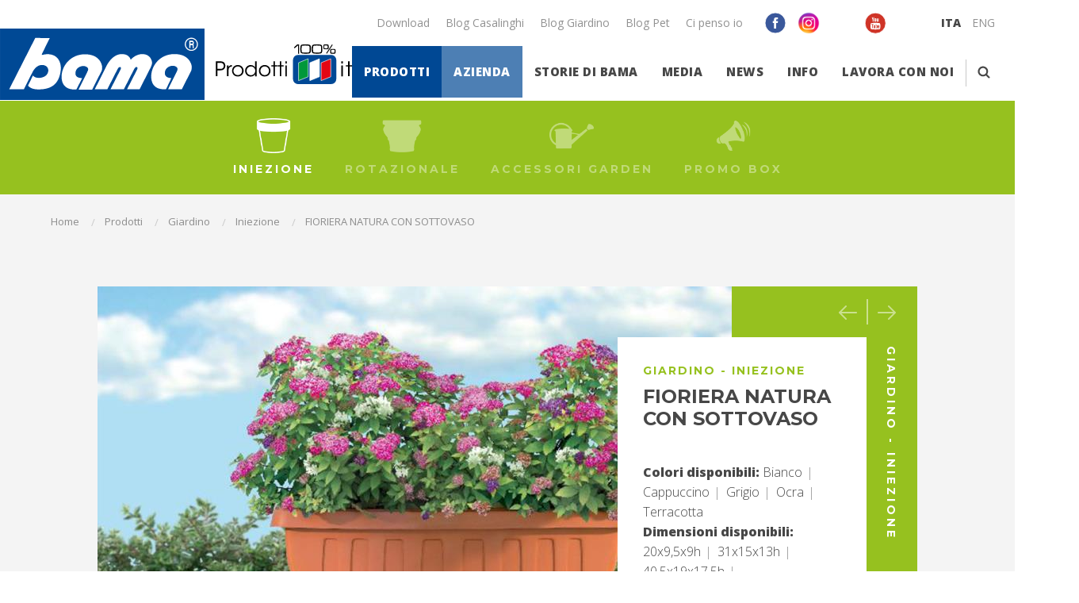

--- FILE ---
content_type: text/html; charset=utf-8
request_url: https://www.bamagroup.com/it/fioriera-natura-con-sottovaso-1-fiorieranatura.html
body_size: 40388
content:


<!doctype html>
<html id="ctl00_tag_html" class="no-js" lang="it" itemscope="" itemtype="http://schema.org/WebPage">
<head><meta charset="utf-8" /><meta name="Content-Language" content="it" />
    <!--[if IE]><meta http-equiv="X-UA-Compatible" content="IE=edge,chrome=1" /><![endif]-->
	<meta name="format-detection" content="telephone=no" /><meta name="viewport" content="width=device-width, initial-scale=1, minimum-scale=1, maximum-scale=1" /><meta name="apple-mobile-web-app-capable" content="yes" /><meta name="apple-mobile-web-app-status-bar-style" content="black" /><meta name="facebook-domain-verification" content="wy5xpuigoszvwzgqaw60067amszdg9" /><link rel="apple-touch-icon" sizes="57x57" href="/media/images/favicons/apple-touch-icon-57x57.png" /><link rel="apple-touch-icon" sizes="60x60" href="/media/images/favicons/apple-touch-icon-60x60.png" /><link rel="apple-touch-icon" sizes="72x72" href="/media/images/favicons/apple-touch-icon-72x72.png" /><link rel="apple-touch-icon" sizes="76x76" href="/media/images/favicons/apple-touch-icon-76x76.png" /><link rel="apple-touch-icon" sizes="114x114" href="/media/images/favicons/apple-touch-icon-114x114.png" /><link rel="apple-touch-icon" sizes="120x120" href="/media/images/favicons/apple-touch-icon-120x120.png" /><link rel="apple-touch-icon" sizes="144x144" href="/media/images/favicons/apple-touch-icon-144x144.png" /><link rel="apple-touch-icon" sizes="152x152" href="/media/images/favicons/apple-touch-icon-152x152.png" /><link rel="apple-touch-icon" sizes="180x180" href="/media/images/favicons/apple-touch-icon-180x180.png" /><link rel="icon" type="image/png" href="/media/images/favicons/favicon-32x32.png" sizes="32x32" /><link rel="icon" type="image/png" href="/media/images/favicons/favicon-194x194.png" sizes="194x194" /><link rel="icon" type="image/png" href="/media/images/favicons/android-chrome-192x192.png" sizes="192x192" /><link rel="icon" type="image/png" href="/media/images/favicons/favicon-16x16.png" sizes="16x16" /><link rel="manifest" href="/media/images/favicons/manifest.json" /><link rel="mask-icon" href="/media/images/favicons/safari-pinned-tab.svg" color="#eb1d24" /><meta name="msapplication-TileColor" content="#eb1d24" /><meta name="msapplication-TileImage" content="/mstile-144x144.png" /><meta name="theme-color" content="#ffffff" /><meta itemprop="name" content="Fioriera Natura Con Sottovaso - fiorieranatura - BamaGroup"><meta itemprop="description" content="Scopri tutti i prodotti Bama dedicati al mondo iniezione: FIORIERA NATURA CON SOTTOVASO."><meta property="og:url" content="https://www.bamagroup.com/it/fioriera-natura-con-sottovaso-1-fiorieranatura.html"><meta property="og:image" content="https://www.bamagroup.com/media/images/catalog/item/normal/20240117083857_30185_02-web.jpg"><meta property="og:image:width" content="800"><meta property="og:image:height" content="800"><meta property="og:title" content="Fioriera Natura Con Sottovaso - fiorieranatura - BamaGroup"><meta property="og:description" content="Scopri tutti i prodotti Bama dedicati al mondo iniezione: FIORIERA NATURA CON SOTTOVASO."><meta property="og:type" content="product"><link rel="canonical" itemprop="url" href="https://www.bamagroup.com/it/fioriera-natura-con-sottovaso-1-fiorieranatura.html"><link rel="alternate" hreflang="en" href="http://www.bamagroup.com/en/balcony-box-natura-with-saucer-FIORIERANATURA.html">

        <!-- Google Tag Manager -->
        <script>(function (w, d, s, l, i) {
            w[l] = w[l] || []; w[l].push({
            'gtm.start':
            new Date().getTime(), event: 'gtm.js'
            }); var f = d.getElementsByTagName(s)[0],
            j = d.createElement(s), dl = l != 'dataLayer' ? '&l=' + l : ''; j.async = true; j.src =
            'https://www.googletagmanager.com/gtm.js?id=' + i + dl; f.parentNode.insertBefore(j, f);
            })(window, document, 'script', 'dataLayer', 'GTM-KBH28X');</script>
        <!-- End Google Tag Manager -->
    
    <!-- google font -->
	<link href="https://fonts.googleapis.com/css?family=Montserrat:700|Open+Sans:300,400,800|Playfair+Display:900i&amp;subset=cyrillic,cyrillic-ext,latin-ext" rel="stylesheet" />
    <!-- re-captcha -->
    <script src="https://www.google.com/recaptcha/api.js?hl=it"></script>
	<!-- css -->
	<link rel="stylesheet" type="text/css" href="/media/components/normalize-css/normalize.css" /><link rel="stylesheet" type="text/css" href="/media/components/fancybox/source/jquery.fancybox.css" /><link rel="stylesheet" type="text/css" href="/media/components/fancybox/source/helpers/jquery.fancybox-buttons.css" /><link rel="stylesheet" type="text/css" href="/media/components/fancybox/source/helpers/jquery.fancybox-thumbs.css" /><link rel="stylesheet" type="text/css" href="/media/components/slick-carousel/slick/slick.css" /><link rel="stylesheet" type="text/css" href="/media/components/slick-carousel/slick/slick-theme.css" /><link rel="stylesheet" type="text/css" href="/media/styles/main.css" />
	<script type="text/javascript" src="/media/components/modernizr/modernizr.js"></script>	
    <!--[if lt IE 9]>
        <div id="ie-alert">
            <div class="panel">
                <p>Gentile navigatore,<br>rileviamo che stai navigando con Windows XP® e Explorer 8.</p>
<p>Dall'8 aprile 2014 Microsoft® terminerà il supporto a Windows XP® e quindi ad Explorer 8.<br>Il nostro sito è realizzato per essere visualizzato su una vasta tipologia di monitor desktop e dispositivi mobile, tuttavia queste funzionalità e molte altre non sono  più supportate da Explorer 8 (e non lo saranno in futuro).</p>
<p>Ti invitiamo quindi, ad installare un browser più moderno, performante e sicuro come ad esempio Google Chrome (<a href="https://support.google.com/chrome/answer/95346?hl=it" target="_blank">Scarica Google Chrome</a>) o Mozilla Firefox (<a href="http://www.mozilla.org/it/firefox/new/" target="_blank">Scarica Mozilla Firefox</a>).<br>Grazie</p>
            </div>
        </div>
        <div class="hide">
        <![endif]-->
    
    
<title>
	FIORIERA NATURA CON SOTTOVASO, Iniezione | BamaGroup
</title><meta name="description" content="Scopri tutti i prodotti Bama dedicati al mondo iniezione: FIORIERA NATURA CON SOTTOVASO." /></head>
<body id="ctl00_eCommerce_Body">
    
    
    
        <!-- Google Tag Manager (noscript) -->
        <noscript>
            <iframe src="https://www.googletagmanager.com/ns.html?id=GTM-KBH28X"height="0" width="0" style="display: none; visibility: hidden"></iframe>
        </noscript>
        <!-- End Google Tag Manager (noscript) -->
    
    <form name="aspnetForm" method="post" action="./fioriera-natura-con-sottovaso-1-fiorieranatura.html" onsubmit="javascript:return WebForm_OnSubmit();" id="aspnetForm">
<div>
<input type="hidden" name="__LASTFOCUS" id="__LASTFOCUS" value="" />
<input type="hidden" name="__EVENTTARGET" id="__EVENTTARGET" value="" />
<input type="hidden" name="__EVENTARGUMENT" id="__EVENTARGUMENT" value="" />
<input type="hidden" name="__VIEWSTATE" id="__VIEWSTATE" value="/[base64]/[base64]/[base64]" />
</div>

<script type="text/javascript">
//<![CDATA[
var theForm = document.forms['aspnetForm'];
if (!theForm) {
    theForm = document.aspnetForm;
}
function __doPostBack(eventTarget, eventArgument) {
    if (!theForm.onsubmit || (theForm.onsubmit() != false)) {
        theForm.__EVENTTARGET.value = eventTarget;
        theForm.__EVENTARGUMENT.value = eventArgument;
        theForm.submit();
    }
}
//]]>
</script>


<script src="/WebResource.axd?d=2TuAcR6b_LNOsABF5drQwRo-uecESM26324rQRyd74xy3ZKUChULURC9J_0E6UThaAoyW-dXuRz-LMeCXKIDkMv2O7TGhvbZySlZa-rp3y81&amp;t=637454104939909757" type="text/javascript"></script>


<script src="/ScriptResource.axd?d=Xc_BXPMfaDW0bnIB4G7E__OOObfTetysMqbltYM6RzPqR_8AhaE2oa1w3yUgS88wkAVc9YwISovUB1OM1aXgv5Yod-QUsFAEvS9wNT4V-2kCuHCNcSiUThrZNN5bb831DtjMmrGHdoalMLSz64tyaXpy8TRq46NKyqZOrWx-0Qw1&amp;t=fffffffff6474071" type="text/javascript"></script>
<script src="/ScriptResource.axd?d=fKBIreJ5fPv7X9EVFF-gdkXkB1NwILn8HLO55D2VkNOoGckiQnqn4FxhKdZVaS3VG6-ESn_WXJ0o1VLpDd5duUSdHfUN4rr6Q-Vz2950fYaJZF-GfcVwDUI7kXD5Y5lcOkNJoibJRyTlXfSxv9XLWgBOgS_53BPPDW_cAHEo5-o1&amp;t=2fe674eb" type="text/javascript"></script>
<script src="/ScriptResource.axd?d=87q_nGYIA3NhHNVIC9CEuesB-OLS0tZQNjxQQWOvK7A9UN72XFrM8uoYIrjWN_QOULXhS79zd7xxQmwiIonwYCTcL6-swyfiNO54hWmkUeFh2idZ6AqidngelVNYSoYl4aoCOpHgwxwkYvHLFUPrQYX9_367qy9axPHft30zmIztTZIxmmXNfGn118wXPry60&amp;t=2fe674eb" type="text/javascript"></script>
<script src="/WebResource.axd?d=gwAAvbM0iVI3n-UF-Jws_TTc1CqxAX52norcZTtUH3U0cnXwdetsRpjDHLb3BlSkC1YnXxrkCU-SE6geHzH1_fqPcrA6VczGDKUf3vUN3OU1&amp;t=637454104939909757" type="text/javascript"></script>
<script type="text/javascript">
//<![CDATA[
function WebForm_OnSubmit() {
if (typeof(ValidatorOnSubmit) == "function" && ValidatorOnSubmit() == false) return false;
return true;
}
//]]>
</script>

<div>

	<input type="hidden" name="__VIEWSTATEGENERATOR" id="__VIEWSTATEGENERATOR" value="9792F743" />
	<input type="hidden" name="__EVENTVALIDATION" id="__EVENTVALIDATION" value="/wEdACpLECRLiMRC49t8TIHKcm1vtVded6w8OdD2h7567ClcXjmnjhmdP7VDAUC+dQvii4sJm7iDnXS+Nr1xnEjm2imH7GMiMHPGZFQIqfxy6qw/PelIvagLrGsHmUYvQe2zKEKxsuYajCS9SGgelOQrIBRYcwBEspL8poHFLYmsKzax/tPO5xVyImN2c2ptLeKTUZHwH/Pk1rT/2kux93MriIWvQcc17KVahHw+BhnkQSOrpAKhVWKIUsg4Zh9uZWk2vBk0HNUtKkbySMxoeq/jRwmy1f/tNTD7HwyamfoQ7NF3Y3VPEKhjcKPzxWOr2HKYgP/ht1cBaRMEbQnKaCpYDKZy2iKR/otNKjDA067uaxEgYlp/AuLiGt69pood54aLYthJyvpZAaBtOA7ND9enFqpCyNC6mYuZHm5i3MqE6VKvpUYRHaUIkZGS2Sd1EnmcByM8Vcb3GCXgWoE8zAZB0Xnxtlq/SPAXEILhpXn6R0D+Ll4vRN/cK40vzf5Ser63XjtP4X2i6sj2XoYmoJ5u+OX8SC/ofUo9a4wAXKZnbhk8bk7oruBtryiccTV/E01gBgqMnCL6q8rjmxvSmBkTIr9yup55Cxy4JgipN1/i6WxMbrsLFGiPHP5gHZ2BBnVbESmQpEgwbZlyfUIJJecbXCi/XTr0lFsXlvsF0nNC9/T0i82+aRtWHZVARxCqj6XKADb/QvvcSHxi00GxUrIiUK42+QQevCJ1fVEHXfcMVdo0R6sQdFW4i2nS+6yHrHKpawdLY1HjL//aAH4uV7IyRmRNJeLo2FucRqhvONSAt/8X+9W9cciEbAmctoDlrPZB06B6f1VwhS2BuZsScTjd/Tv5NsYwfi3enz269LehKQi6smU0FM28LPVlO5ocn+ipFzC+momu4ZF+YPXhmy+YZRLOUgAg2rgSYYwjbtOob0sTNw==" />
</div>
        
        <script type="text/javascript">
//<![CDATA[
Sys.WebForms.PageRequestManager._initialize('ctl00$Ajax', 'aspnetForm', ['tctl00$CPH_Content$Update_Hidden','','tctl00$CPH_Content$Update_Article','','tctl00$CPH_Content$Correlate$Update_Correlate','','tctl00$CPH_Content$Update_Modal','','tctl00$UC_Footer$UC_Newsletter_Box$Update_Footer_Newsletter','Update_Footer_Newsletter','tctl00$UC_Footer$UC_Contact$Panel_Contact','Panel_Contact'], ['ctl00$UC_Footer$UC_Newsletter_Box$Footer_Link_Newsletter_Subscribe','Footer_Link_Newsletter_Subscribe'], [], 90, 'ctl00');
//]]>
</script>

        
        <div id="ctl00_Ajax_Progress" style="display:none;">
	
                <div id="preloader">
                    <span id="status"></span>
                </div>
            
</div>
        <!-- ! the "with-visual-header" class is useful to home and products category pages-->
		<div class="row small-collapse wrapper with-visual-header">
            
            
<header class="header cd-main-header" data-nav-sizer>
    <div class="row">
        <div class="column">
            <div class="cd-logo">
                <a id="Link_Logo" class="cd-logo__item" href="/it/">
                    <span class="sr-only">BamaGroup</span>
                </a>
                <div class="cd-logo__italy">
                    <span class="sr-only">100% Prodotti Italiani</span>
                </div>
            </div>
            <ul class="cd-header-buttons">
                
                    <li>
                        <a class="cd-search-trigger" data-toggle="modal-search">
                            <span class="cd-search-trigger__icon"></span>
                            <span class="sr-only">Cerca</span>
                        </a>
                    </li>
                
                <li>
                    <a class="cd-nav-trigger" href="#cd-primary-nav">
                        <span></span>
                        <span class="sr-only">Menu</span>
                    </a>
                </li>
            </ul>
            <nav class="cd-nav">
                <ul id="cd-primary-nav" class="cd-primary-nav">
                    <li class="cd-close-nav-trigger"><span class="sr-only">Close</span></li>
                    
                    <li class="has-children nav-full relative">
                        <a href="javascript:void(0)" class="is-highlighted">Prodotti</a>
                        <ul class="cd-secondary-nav cd-secondary-nav_full is-hidden" data-nav-submenu>
                            <li class="go-back"><a href="javascript:void(0)">Torna al menu</a></li>
                            <li class="cd-secondary-nav__label">Prodotti</li>
                            
                                    
                                        <li>
                                            <div class="cd-secondary-nav__header">Casalinghi</div>
                                            <ul class="cd-secondary-nav__nav">
                                                
                                                        <li>
                                                            <a id="Link_SubCategory" class="cd-secondary-nav__link" href="https://www.bamagroup.com/it/casalinghi/cucina/">
                                                                <div class="cd-secondary-nav__link-icon" data-interchange="[/media/images/catalog/category/20160907102250_casalinghi-cucina-ico-184.png, small], [/media/images/catalog/category/20160907102250_casalinghi-cucina-ico-184.png, medium], [/media/images/catalog/category/20160907102250_casalinghi-cucina-ico-184.png, large], [/media/images/catalog/category/20160907102250_casalinghi-cucina-ico-184.png, retina]"></div>
                                                                <span>Cucina</span>
                                                            </a>
                                                        </li>
                                                    
                                                        <li>
                                                            <a id="Link_SubCategory" class="cd-secondary-nav__link" href="https://www.bamagroup.com/it/casalinghi/pattumiere/">
                                                                <div class="cd-secondary-nav__link-icon" data-interchange="[/media/images/catalog/category/20160908174105_casalinghi-pattumiere-ico@2x.png, small], [/media/images/catalog/category/20160908174105_casalinghi-pattumiere-ico@2x.png, medium], [/media/images/catalog/category/20160908174105_casalinghi-pattumiere-ico@2x.png, large], [/media/images/catalog/category/20160908174105_casalinghi-pattumiere-ico@2x.png, retina]"></div>
                                                                <span>Pattumiere</span>
                                                            </a>
                                                        </li>
                                                    
                                                        <li>
                                                            <a id="Link_SubCategory" class="cd-secondary-nav__link" href="https://www.bamagroup.com/it/casalinghi/storage/">
                                                                <div class="cd-secondary-nav__link-icon" data-interchange="[/media/images/catalog/category/20160913175700_casalinghi-storage-ico@2x.png, small], [/media/images/catalog/category/20160913175700_casalinghi-storage-ico@2x.png, medium], [/media/images/catalog/category/20160913175700_casalinghi-storage-ico@2x.png, large], [/media/images/catalog/category/20160913175700_casalinghi-storage-ico@2x.png, retina]"></div>
                                                                <span>Storage</span>
                                                            </a>
                                                        </li>
                                                    
                                                        <li>
                                                            <a id="Link_SubCategory" class="cd-secondary-nav__link" href="https://www.bamagroup.com/it/casalinghi/lavanderia/">
                                                                <div class="cd-secondary-nav__link-icon" data-interchange="[/media/images/catalog/category/20160913175912_casalinghi-lavanderia-ico@2x.png, small], [/media/images/catalog/category/20160913175912_casalinghi-lavanderia-ico@2x.png, medium], [/media/images/catalog/category/20160913175912_casalinghi-lavanderia-ico@2x.png, large], [/media/images/catalog/category/20160913175912_casalinghi-lavanderia-ico@2x.png, retina]"></div>
                                                                <span>Lavanderia</span>
                                                            </a>
                                                        </li>
                                                    
                                                        <li>
                                                            <a id="Link_SubCategory" class="cd-secondary-nav__link" href="https://www.bamagroup.com/it/casalinghi/bagno/">
                                                                <div class="cd-secondary-nav__link-icon" data-interchange="[/media/images/catalog/category/20160913180026_casalinghi-bagno-ico@2x.png, small], [/media/images/catalog/category/20160913180026_casalinghi-bagno-ico@2x.png, medium], [/media/images/catalog/category/20160913180026_casalinghi-bagno-ico@2x.png, large], [/media/images/catalog/category/20160913180026_casalinghi-bagno-ico@2x.png, retina]"></div>
                                                                <span>Bagno</span>
                                                            </a>
                                                        </li>
                                                    
                                                        <li>
                                                            <a id="Link_SubCategory" class="cd-secondary-nav__link" href="https://www.bamagroup.com/it/casalinghi/pulizia/">
                                                                <div class="cd-secondary-nav__link-icon" data-interchange="[/media/images/catalog/category/20160913180204_casalinghi-pulizia-ico@2x.png, small], [/media/images/catalog/category/20160913180204_casalinghi-pulizia-ico@2x.png, medium], [/media/images/catalog/category/20160913180204_casalinghi-pulizia-ico@2x.png, large], [/media/images/catalog/category/20160913180204_casalinghi-pulizia-ico@2x.png, retina]"></div>
                                                                <span>Pulizia</span>
                                                            </a>
                                                        </li>
                                                    
                                                        <li>
                                                            <a id="Link_SubCategory" class="cd-secondary-nav__link" href="https://www.bamagroup.com/it/casalinghi/accessori-casa/">
                                                                <div class="cd-secondary-nav__link-icon" data-interchange="[/media/images/catalog/category/20200603172551_ico_accessori_casa.png, small], [/media/images/catalog/category/20200603172551_ico_accessori_casa.png, medium], [/media/images/catalog/category/20200603172551_ico_accessori_casa.png, large], [/media/images/catalog/category/20200603172551_ico_accessori_casa.png, retina]"></div>
                                                                <span>Accessori casa</span>
                                                            </a>
                                                        </li>
                                                    
                                                        <li>
                                                            <a id="Link_SubCategory" class="cd-secondary-nav__link" href="https://www.bamagroup.com/it/casalinghi/promo-box/">
                                                                <div class="cd-secondary-nav__link-icon" data-interchange="[/media/images/catalog/category/20160926112204_promo-ico@2x.png, small], [/media/images/catalog/category/20160926112204_promo-ico@2x.png, medium], [/media/images/catalog/category/20160926112204_promo-ico@2x.png, large], [/media/images/catalog/category/20160926112204_promo-ico@2x.png, retina]"></div>
                                                                <span>Promo Box</span>
                                                            </a>
                                                        </li>
                                                    

                                            </ul>
                                        </li>
                                    
                                
                                    
                                        <li>
                                            <div class="cd-secondary-nav__header">Giardino</div>
                                            <ul class="cd-secondary-nav__nav">
                                                
                                                        <li>
                                                            <a id="Link_SubCategory" class="cd-secondary-nav__link" href="https://www.bamagroup.com/it/giardino/iniezione/">
                                                                <div class="cd-secondary-nav__link-icon" data-interchange="[/media/images/catalog/category/20160907140320_gardening-iniezione-ico@2x.png, small], [/media/images/catalog/category/20160907140320_gardening-iniezione-ico@2x.png, medium], [/media/images/catalog/category/20160907140320_gardening-iniezione-ico@2x.png, large], [/media/images/catalog/category/20160907140320_gardening-iniezione-ico@2x.png, retina]"></div>
                                                                <span>Iniezione</span>
                                                            </a>
                                                        </li>
                                                    
                                                        <li>
                                                            <a id="Link_SubCategory" class="cd-secondary-nav__link" href="https://www.bamagroup.com/it/giardino/rotazionale/">
                                                                <div class="cd-secondary-nav__link-icon" data-interchange="[/media/images/catalog/category/20161003160437_gardening-rotazionale-ico@2x.png, small], [/media/images/catalog/category/20161003160437_gardening-rotazionale-ico@2x.png, medium], [/media/images/catalog/category/20161003160437_gardening-rotazionale-ico@2x.png, large], [/media/images/catalog/category/20161003160437_gardening-rotazionale-ico@2x.png, retina]"></div>
                                                                <span>Rotazionale</span>
                                                            </a>
                                                        </li>
                                                    
                                                        <li>
                                                            <a id="Link_SubCategory" class="cd-secondary-nav__link" href="https://www.bamagroup.com/it/giardino/accessori-garden-1/">
                                                                <div class="cd-secondary-nav__link-icon" data-interchange="[/media/images/catalog/category/20161003160512_gardening-accessori-ico@2x.png, small], [/media/images/catalog/category/20161003160512_gardening-accessori-ico@2x.png, medium], [/media/images/catalog/category/20161003160512_gardening-accessori-ico@2x.png, large], [/media/images/catalog/category/20161003160512_gardening-accessori-ico@2x.png, retina]"></div>
                                                                <span>Accessori garden</span>
                                                            </a>
                                                        </li>
                                                    
                                                        <li>
                                                            <a id="Link_SubCategory" class="cd-secondary-nav__link" href="https://www.bamagroup.com/it/giardino/promo-box-1/">
                                                                <div class="cd-secondary-nav__link-icon" data-interchange="[/media/images/catalog/category/20160926112222_promo-ico@2x.png, small], [/media/images/catalog/category/20160926112222_promo-ico@2x.png, medium], [/media/images/catalog/category/20160926112222_promo-ico@2x.png, large], [/media/images/catalog/category/20160926112222_promo-ico@2x.png, retina]"></div>
                                                                <span>Promo Box</span>
                                                            </a>
                                                        </li>
                                                    

                                            </ul>
                                        </li>
                                    
                                
                                    
                                        <li>
                                            <div class="cd-secondary-nav__header">Pet</div>
                                            <ul class="cd-secondary-nav__nav">
                                                
                                                        <li>
                                                            <a id="Link_SubCategory" class="cd-secondary-nav__link" href="https://www.bamagroup.com/it/pet/bama-pet-1/">
                                                                <div class="cd-secondary-nav__link-icon" data-interchange="[/media/images/catalog/category/20161003160401_pet-pet-ico@2x.png, small], [/media/images/catalog/category/20161003160401_pet-pet-ico@2x.png, medium], [/media/images/catalog/category/20161003160401_pet-pet-ico@2x.png, large], [/media/images/catalog/category/20161003160401_pet-pet-ico@2x.png, retina]"></div>
                                                                <span>Bama Pet</span>
                                                            </a>
                                                        </li>
                                                    
                                                        <li>
                                                            <a id="Link_SubCategory" class="cd-secondary-nav__link" href="https://www.bamagroup.com/it/pet/promo-box-2/">
                                                                <div class="cd-secondary-nav__link-icon" data-interchange="[/media/images/catalog/category/20170220120706_promo-ico@2x.png, small], [/media/images/catalog/category/20170220120706_promo-ico@2x.png, medium], [/media/images/catalog/category/20170220120706_promo-ico@2x.png, large], [/media/images/catalog/category/20170220120706_promo-ico@2x.png, retina]"></div>
                                                                <span>Promo box</span>
                                                            </a>
                                                        </li>
                                                    

                                            </ul>
                                        </li>
                                    
                                
                        </ul>
                    </li>
                    
                    
                            
                                <li class="has-children relative">
                                    <a href="javascript:void(0)" class="is-highlighted is-highlighted_secondary">Azienda</a>
                                    <ul class="cd-secondary-nav is-hidden">
                                        <li class="go-back"><a href="javascript:void(0)">Torna al menu</a></li>
                                        <li class="cd-secondary-nav__label">Azienda</li>
                                        
                                                <li><a id="Link_Pagina" href="/it/pagine/azienda/chi-siamo.html">Chi siamo <span class='stroke'></span></a></li>
                                            
                                                <li><a id="Link_Pagina" href="/it/pagine/azienda/-we-green.html">"WE GREEN" <span class='stroke'></span></a></li>
                                            
                                                <li><a id="Link_Pagina" href="/it/pagine/azienda/la-comunicazione-1.html">La comunicazione <span class='stroke'></span></a></li>
                                            
                                                <li><a id="Link_Pagina" href="/it/pagine/azienda/la-squadra.html">La Squadra <span class='stroke'></span></a></li>
                                            
                                    </ul>
                                </li>
                            
                        
                    
                    
                            
                                <li class="has-children relative">
                                    <a href="javascript:void(0)">Storie di Bama</a>
                                    <ul class="cd-secondary-nav is-hidden">
                                        <li class="go-back"><a href="javascript:void(0)">Torna al menu</a></li>
                                        <li class="cd-secondary-nav__label">Storie di Bama</li>
                                        
                                                <li><a id="Link_Pagina" href="/it/pagine/storie-di-bama/matrimonio-d-autunno.html">Matrimonio d'Autunno <span class='stroke'></span></a></li>
                                            
                                                <li><a id="Link_Pagina" href="/it/pagine/storie-di-bama/una-giornata-al-maneggio.html">Una giornata al maneggio <span class='stroke'></span></a></li>
                                            
                                                <li><a id="Link_Pagina" href="/it/pagine/storie-di-bama/nonna-marta-racconta.html">Nonna Marta racconta <span class='stroke'></span></a></li>
                                            
                                                <li><a id="Link_Pagina" href="/it/pagine/storie-di-bama/nonna-marta-e-il-trend-shabby-chic.html">Nonna Marta e il TREND Shabby chic <span class='stroke'></span></a></li>
                                            
                                                <li><a id="Link_Pagina" href="/it/pagine/storie-di-bama/nonna-marta-e-il-trend-crazy.html">Nonna Marta e il Trend Crazy <span class='stroke'></span></a></li>
                                            
                                                <li><a id="Link_Pagina" href="/it/pagine/storie-di-bama/ringraziamenti.html">Ringraziamenti <span class='stroke'></span></a></li>
                                            
                                    </ul>
                                </li>
                            
                        
                            
                                <li class="has-children relative">
                                    <a href="javascript:void(0)">Media</a>
                                    <ul class="cd-secondary-nav is-hidden">
                                        <li class="go-back"><a href="javascript:void(0)">Torna al menu</a></li>
                                        <li class="cd-secondary-nav__label">Media</li>
                                        
                                                <li><a id="Link_Pagina" href="/it/pagine/media/la-comunicazione.html">La comunicazione <span class='stroke'></span></a></li>
                                            
                                                <li><a id="Link_Pagina" href="/it/pagine/media/photogallery.html">Photogallery <span class='stroke'></span></a></li>
                                            
                                                <li><a id="Link_Pagina" href="/it/pagine/media/videogallery.html">Videogallery <span class='stroke'></span></a></li>
                                            
                                                <li><a id="Link_Pagina" href="/it/pagine/media/campagna-pro-gentilezza-1.html">Campagna pro gentilezza <span class='stroke'></span></a></li>
                                            
                                    </ul>
                                </li>
                            
                        
                            
                                <li class="has-children relative">
                                    <a href="javascript:void(0)">NEWS</a>
                                    <ul class="cd-secondary-nav is-hidden">
                                        <li class="go-back"><a href="javascript:void(0)">Torna al menu</a></li>
                                        <li class="cd-secondary-nav__label">NEWS</li>
                                        
                                                <li><a id="Link_Pagina" href="/it/news/novita/" target="_top">Novità <span class='stroke'></span></a></li>
                                            
                                                <li><a id="Link_Pagina" href="/it/news/eventi/" target="_top">Eventi <span class='stroke'></span></a></li>
                                            
                                                <li><a id="Link_Pagina" href="/it/news/prossimi-appuntamenti/" target="_top">Prossimi Appuntamenti <span class='stroke'></span></a></li>
                                            
                                    </ul>
                                </li>
                            
                        
                    
                    
                    
                       <li><a id="Link_Contact_Info" href="/it/contatti.html"> Info <span class="stroke"></span></a></li>
                        <li><a id="Link_Contact_Lavora" href="/it/lavora-con-noi.html">Lavora con noi<span class="stroke"></span></a></li>
                    
                    
                    <li class="show-for-mql">
                        <a class="cd-search-trigger" data-toggle="modal-search">
                            <span class="cd-search-trigger__icon"></span>
                            <span class="sr-only">Cerca</span>
                        </a>
                    </li>
                    
                    <li class="relative hide-for-mql">
                        <a href="/it/download/">Download</a>
                    </li>
                    
                    <li class="hide-for-mql has-children relative">
                        <a href="javascript:void(0)">Blog</a>
                        <ul class="cd-secondary-nav is-hidden">
                            <li class="go-back"><a href="javascript:void(0)">Torna al menu</a></li>
                            <li class="cd-secondary-nav__label">Blog</li>
                            
                                    <li><a id="Link_Pagina" href="https://casabama.it/" target="_blank">Blog Casalinghi <span class='stroke'></span></a></li>
                                
                                    <li><a id="Link_Pagina" href="http://www.ilgiardinodibama.it/" target="_blank">Blog Giardino <span class='stroke'></span></a></li>
                                
                                    <li><a id="Link_Pagina" href="http://www.enjoylifewithbamapet.com/" target="_blank">Blog Pet <span class='stroke'></span></a></li>
                                
                                    <li><a id="Link_Pagina" href="http://www.bamacipensoio.it/" target="_blank">Ci penso io <span class='stroke'></span></a></li>
                                
                        </ul>
                    </li>
                    
                    <li class="hide-for-mql">
                        <ul class="language-menu">
                            
                                    <li><a id="Link_Language" class="active" rel="alternate" hreflang="it" href="/it/">ITA</a></li>
                                
                                    <li><a id="Link_Language" rel="alternate" hreflang="en" href="/en/">ENG</a></li>
                                
                        </ul>
                    </li>
                    
                    <li class="hide-for-mql">
                        <ul class="social-list social-list--header clearfix">
                            <li class='social-list__item'><a class="social-list__link " href="https://www.facebook.com/bamagroup" target="_blank"><div class="social-list__icon social-list__icon--facebook"></div></a></li>
                            <li class='social-list__item'><a class="social-list__link " href="https://www.instagram.com/gruppobama/" target="_blank"><div class='social-list__icon social-list__icon--instagram'></div></a></li>
                            <li class='social-list__item'><a class="social-list__link " href="https://www.linkedin.com/company/bama-s-p-a" target="_blank"><div class='social-list__icon social-list__icon--linkedin'></div></a></li>
                            
                            
                            <li class='social-list__item'><a class="social-list__link " href="https://www.youtube.com/user/bamaspa" target="_blank"><div class='social-list__icon social-list__icon--youtube'></div></a></li>
                            <li class='social-list__item'><a class="social-list__link " href="https://www.pinterest.it/bamaspa/" target="_blank"><div class='social-list__icon social-list__icon--pinterest'></div></a></li>
                        </ul>
                    </li>
                </ul>
                <ul id="cd-top-nav" class="cd-top-nav">
                    <li class="relative">
                        <a href="/it/download/">Download</a>
                    </li>
                    
                            <li class="relative"><a id="Link_Pagina" href="https://casabama.it/" target="_blank">Blog Casalinghi <span class='stroke'></span></a></li>
                        
                            <li class="relative"><a id="Link_Pagina" href="http://www.ilgiardinodibama.it/" target="_blank">Blog Giardino <span class='stroke'></span></a></li>
                        
                            <li class="relative"><a id="Link_Pagina" href="http://www.enjoylifewithbamapet.com/" target="_blank">Blog Pet <span class='stroke'></span></a></li>
                        
                            <li class="relative"><a id="Link_Pagina" href="http://www.bamacipensoio.it/" target="_blank">Ci penso io <span class='stroke'></span></a></li>
                        
                    <li>
                        <ul class="cd-top-nav__subnav social-list social-list--header clearfix">
                            <li class='social-list__item'><a class="social-list__link " href="https://www.facebook.com/bamagroup" target="_blank"><div class="social-list__icon social-list__icon--facebook"></div></a></li>
                            <li class='social-list__item'><a class="social-list__link " href="https://www.instagram.com/gruppobama/" target="_blank"><div class='social-list__icon social-list__icon--instagram'></div></a></li>
                            <li class='social-list__item'><a class="social-list__link " href="https://www.linkedin.com/company/bama-s-p-a" target="_blank"><div class='social-list__icon social-list__icon--linkedin'></div></a></li>
                            
                            
                            <li class='social-list__item'><a class="social-list__link " href="https://www.youtube.com/user/bamaspa" target="_blank"><div class='social-list__icon social-list__icon--youtube'></div></a></li>
                            <li class='social-list__item'><a class="social-list__link " href="https://www.pinterest.it/bamaspa/" target="_blank"><div class='social-list__icon social-list__icon--pinterest'></div></a></li>
                        </ul>
                    </li>
                    <li>
                        <ul class="language-menu">
                            
                                    <li><a id="Link_Language" class="active" rel="alternate" hreflang="it" href="/it/">ITA</a></li>
                                
                                    <li><a id="Link_Language" rel="alternate" hreflang="en" href="/en/">ENG</a></li>
                                
                        </ul>
                    </li>
                </ul>
            </nav>
        </div>
    </div>
</header>

<div class="modal-window full reveal" id="modal-language" data-reveal>
    <div class="modal-window__language-nav-container">
        <div class="modal-window__language-nav clearfix">
            <ul>
                
                        <li><a id="Link_Language">Italiano</a></li>
                    
                        <li><a id="Link_Language">English</a></li>
                    
            </ul>
        </div>
    </div>
    <a class="close-button" data-close aria-label="Close reveal"></a>
</div>

<div class="modal-window full reveal" id="modal-search" data-reveal>
    <div class="modal-window__search-container">
        <div class="modal-window__search">
            <div class="modal-window__search-form">
                <div class="row small-collapse ">
                    <div class="column position--relative">
                        <div id="Panel_Search" onkeypress="javascript:return WebForm_FireDefaultButton(event, &#39;Link_Search&#39;)">
	
                            <span class="modal-window__search-input input input--hoshi ">
                                <input name="ctl00$UC_Header$Text_Keyword" type="text" id="Text_Keyword" class="input__field input__field--hoshi" autofocus="" />
                                <label class="input__label input__label--hoshi input__label--hoshi-color-1" for="input-4">
                                    <span class="input__label-content input__label-content--hoshi">Cerca</span>
                                </label>
                                <span id="Required_Text_Keyword" class="form-error" style="color:Red;visibility:hidden;">Campo obbligatorio</span>
                            </span>
                            <a id="Link_Search" class="button modal-window__search-button margin-bottom--0 text-center postfix" href="javascript:WebForm_DoPostBackWithOptions(new WebForm_PostBackOptions(&quot;ctl00$UC_Header$Link_Search&quot;, &quot;&quot;, true, &quot;Header_Search&quot;, &quot;&quot;, false, true))"></a>
                        
</div>
                    </div>
                </div>
            </div>
        </div>
    </div>
    <a class="close-button" data-close aria-label="Close reveal"></a>
</div>








			<div class="cd-main-content">
				<div class="cd-overlay"></div>
    				<div class="main-content-container">
                        
                        

    
				<div id="main-content">
                    <section  class='row product-icons-bar bg--products-gardening'  >
						
			            <div  class='trigger-menu__label trigger-menu__label--negative show-for-small-only bg--products-gardening'   data-trigger>
				            <span class="current-page  title--sans">Giardino</span>
			            </div>
						
                        <div class="row product-icons-bar__cols-container trigger-menu">
                            
                            
                                    <div class=" product-icons-bar__item">
                                        <a id="ctl00_CPH_Content_SubCategory_Repeater_ctl00_Link_SubCategory" class="product-icons-bar__link active" href="https://www.bamagroup.com/it/giardino/iniezione/">
                                                
                                                
									                <div class="product-icons-bar__link-icon" 
											                    data-interchange="[https://www.bamagroup.com/media/images/Catalog/Category/20160907140320_gardening-iniezione-ico@2x.png, small]
																				                    [https://www.bamagroup.com/media/images/Catalog/Category/20160907140320_gardening-iniezione-ico@2x.png, medium], 
																			                    [https://www.bamagroup.com/media/images/Catalog/Category/20160907140320_gardening-iniezione-ico@2x.png, large], 
																			                    [https://www.bamagroup.com/media/images/Catalog/Category/20160907140320_gardening-iniezione-ico@2x.png, retina]">
									                </div>
									                <span class="product-icons-bar__link-text title--sans">Iniezione</span>
								                
                                        </a>
                                    </div>
                                
                                    <div class=" product-icons-bar__item">
                                        <a id="ctl00_CPH_Content_SubCategory_Repeater_ctl01_Link_SubCategory" class="product-icons-bar__link" href="https://www.bamagroup.com/it/giardino/rotazionale/">
                                                
                                                
									                <div class="product-icons-bar__link-icon" 
											                    data-interchange="[https://www.bamagroup.com/media/images/Catalog/Category/20161003160437_gardening-rotazionale-ico@2x.png, small]
																				                    [https://www.bamagroup.com/media/images/Catalog/Category/20161003160437_gardening-rotazionale-ico@2x.png, medium], 
																			                    [https://www.bamagroup.com/media/images/Catalog/Category/20161003160437_gardening-rotazionale-ico@2x.png, large], 
																			                    [https://www.bamagroup.com/media/images/Catalog/Category/20161003160437_gardening-rotazionale-ico@2x.png, retina]">
									                </div>
									                <span class="product-icons-bar__link-text title--sans">Rotazionale</span>
								                
                                        </a>
                                    </div>
                                
                                    <div class=" product-icons-bar__item">
                                        <a id="ctl00_CPH_Content_SubCategory_Repeater_ctl02_Link_SubCategory" class="product-icons-bar__link" href="https://www.bamagroup.com/it/giardino/accessori-garden-1/">
                                                
                                                
									                <div class="product-icons-bar__link-icon" 
											                    data-interchange="[https://www.bamagroup.com/media/images/Catalog/Category/20161003160512_gardening-accessori-ico@2x.png, small]
																				                    [https://www.bamagroup.com/media/images/Catalog/Category/20161003160512_gardening-accessori-ico@2x.png, medium], 
																			                    [https://www.bamagroup.com/media/images/Catalog/Category/20161003160512_gardening-accessori-ico@2x.png, large], 
																			                    [https://www.bamagroup.com/media/images/Catalog/Category/20161003160512_gardening-accessori-ico@2x.png, retina]">
									                </div>
									                <span class="product-icons-bar__link-text title--sans">Accessori garden</span>
								                
                                        </a>
                                    </div>
                                
                                    <div class=" product-icons-bar__item">
                                        <a id="ctl00_CPH_Content_SubCategory_Repeater_ctl03_Link_SubCategory" class="product-icons-bar__link" href="https://www.bamagroup.com/it/giardino/promo-box-1/">
                                                
                                                
									                <div class="product-icons-bar__link-icon" 
											                    data-interchange="[https://www.bamagroup.com/media/images/Catalog/Category/20160926112222_promo-ico@2x.png, small]
																				                    [https://www.bamagroup.com/media/images/Catalog/Category/20160926112222_promo-ico@2x.png, medium], 
																			                    [https://www.bamagroup.com/media/images/Catalog/Category/20160926112222_promo-ico@2x.png, large], 
																			                    [https://www.bamagroup.com/media/images/Catalog/Category/20160926112222_promo-ico@2x.png, retina]">
									                </div>
									                <span class="product-icons-bar__link-text title--sans">Promo Box</span>
								                
                                        </a>
                                    </div>
                                
                        </div>
                    </section>

			        <nav class="row breadcrumbs-container bg--lighter-grey" aria-label="Ti trovi in:" role="navigation">
				        <ul class="breadcrumbs" itemscope itemtype="http://schema.org/BreadcrumbList">
					        <li class="breadcrumbs__item" itemscope itemtype="http://data-vocabulary.org/Breadcrumb">
						        <a class="breadcrumbs__link" itemprop="url" href="/"><span itemprop="title">Home</span></a>
					        </li>
					        <li class="breadcrumbs__item" itemscope itemtype="http://data-vocabulary.org/Breadcrumb">
						        <span itemprop="title">Prodotti</span>
					        </li>
					        <li class="breadcrumbs__item" itemscope itemtype="http://data-vocabulary.org/Breadcrumb">
                                <a class="breadcrumbs__link" itemprop="url" href="/it/giardino/"><span itemprop="title">Giardino</span></a>
					        </li>
					        <li class="breadcrumbs__item" itemscope itemtype="http://data-vocabulary.org/Breadcrumb">
                                <a class="breadcrumbs__link" itemprop="url" href="/it/giardino/iniezione/"><span itemprop="title">Iniezione</span></a>
					        </li>
					        <li class="breadcrumbs__item" itemscope itemtype="http://data-vocabulary.org/Breadcrumb">
                                <a class="breadcrumbs__link" itemprop="url" href="/it/fioriera-natura-con-sottovaso-1.html"><span itemprop="title">FIORIERA NATURA CON SOTTOVASO</span></a>
					        </li>
				        </ul>
			        </nav>                   
                    
                    <section class="unit bg--lighter-grey">
                        
                        <div id="ctl00_CPH_Content_Update_Hidden">
	
                                <input type="hidden" name="ctl00$CPH_Content$Hidden_Category" id="ctl00_CPH_Content_Hidden_Category" value="GIARDINO" />
                                <input type="hidden" name="ctl00$CPH_Content$Hidden_SubCategory" id="ctl00_CPH_Content_Hidden_SubCategory" value="INIEZIONE" />

                                <input type="hidden" name="ctl00$CPH_Content$Hidden_Typology" id="ctl00_CPH_Content_Hidden_Typology" />
                                <input type="hidden" name="ctl00$CPH_Content$Hidden_Typology_Code" id="ctl00_CPH_Content_Hidden_Typology_Code" />
                                <input type="hidden" name="ctl00$CPH_Content$Hidden_Sector" id="ctl00_CPH_Content_Hidden_Sector" />
                                <input type="hidden" name="ctl00$CPH_Content$Hidden_Sector_Code" id="ctl00_CPH_Content_Hidden_Sector_Code" />
                                <input type="hidden" name="ctl00$CPH_Content$Hidden_Genre" id="ctl00_CPH_Content_Hidden_Genre" />
                                <input type="hidden" name="ctl00$CPH_Content$Hidden_Genre_Code" id="ctl00_CPH_Content_Hidden_Genre_Code" />
                                <input type="hidden" name="ctl00$CPH_Content$Hidden_Brand" id="ctl00_CPH_Content_Hidden_Brand" value="default" />
                                <input type="hidden" name="ctl00$CPH_Content$Hidden_Brand_Code" id="ctl00_CPH_Content_Hidden_Brand_Code" value="DEFAULT" />
                                <input type="hidden" name="ctl00$CPH_Content$Hidden_Code" id="ctl00_CPH_Content_Hidden_Code" value="FIORIERANATURA" />
                                <input type="hidden" name="ctl00$CPH_Content$Hidden_Variant" id="ctl00_CPH_Content_Hidden_Variant" />
                                <input type="hidden" name="ctl00$CPH_Content$Hidden_Size_Group" id="ctl00_CPH_Content_Hidden_Size_Group" />
                                <input type="hidden" name="ctl00$CPH_Content$Hidden_Size" id="ctl00_CPH_Content_Hidden_Size" />
                                <input type="hidden" name="ctl00$CPH_Content$Hidden_Price_Show" id="ctl00_CPH_Content_Hidden_Price_Show" value="False" />
                                <input type="hidden" name="ctl00$CPH_Content$Hidden_Price" id="ctl00_CPH_Content_Hidden_Price" />
                                <input type="hidden" name="ctl00$CPH_Content$Hidden_Discount" id="ctl00_CPH_Content_Hidden_Discount" />
                                <input type="hidden" name="ctl00$CPH_Content$Hidden_Discount_Type" id="ctl00_CPH_Content_Hidden_Discount_Type" />
                                

                            
</div>


                        
                        <div id="ctl00_CPH_Content_Update_Article">
	
                                <div class="show-for-small-only page-nav page-nav--product-detail">
                                    <ul class="arrow-nav arrow-nav--product-detail no-dots">
                                      

                                        <li class="arrow-nav__item arrow-nav__item--prev hide">

                                            <a id="ctl00_CPH_Content_Link_Previous_M" class="arrow-nav__link arrow-nav__link--product-detail" href="/it/fioriera-legno-con-sottovaso-fiorieralegno.html">
                                                <span class="has-tip top" data-tooltip aria-haspopup="true" data-disable-hover="false" data-show-on="large" title="Precedente">
                                                <img src="/media/images/arrow-prev--black.svg" alt="">
                                                </span>
                                            </a>


                                        </li>

                                        <li class="arrow-nav__item">
                                            <span class="arrow-nav__divider arrow-nav__divider--positive"></span>
                                        </li>
                                        <li class="arrow-nav__item arrow-nav__item--next">
                                            <a id="ctl00_CPH_Content_Link_Next_M" class="arrow-nav__link arrow-nav__link--product-detail" href="/it/fioriera-paglia-fiorierapaglian.html">
                                                    <span class="has-tip top" data-tooltip aria-haspopup="true" data-disable-hover="false" data-show-on="large" title="Successivo">
                                                    <img src="/media/images/arrow-next--black.svg" alt="">
                                                    </span>
                                            </a>
                                        </li>

                                    </ul>
                                </div>

                                <div class="product-detail-container row">
                                    <div class="medium-11 medium-centered large-10 column" itemscope itemtype="http://schema.org/Product" >


                                        <div id="ctl00_CPH_Content_Panel_Product_Detail" class="clearfix product-detail product-detail--text-right bg--products-gardening">
		




                                            	<div class="show-for-medium page-nav page-nav--product-detail">
										<ul class="arrow-nav arrow-nav--product-detail no-dots">

											

                                                    <li class="arrow-nav__item arrow-nav__item--prev">
                                                        <a id="ctl00_CPH_Content_Link_Previous" title="FIORIERA LEGNO CON SOTTOVASO" class="arrow-nav__link arrow-nav__link--product-detail" href="/it/fioriera-legno-con-sottovaso-fiorieralegno.html">
													            <span class="has-tip top" data-tooltip aria-haspopup="true" data-disable-hover="false" data-show-on="large" title="Precedente">
														            <img src="/media/images/arrow-prev--white.svg" alt="">
													            </span>
                                                        </a>
                                                        
                                                    </li>



                                                    <li class="arrow-nav__item">
                                                        <span class="arrow-nav__divider arrow-nav__divider--negative"></span>
                                                    </li>

                                                    <li class="arrow-nav__item arrow-nav__item--next">
                                                        <a id="ctl00_CPH_Content_Link_Next" title="FIORIERA PAGLIA" class="arrow-nav__link arrow-nav__link--product-detail" href="/it/fioriera-paglia-fiorierapaglian.html">
													        <span class="has-tip top" data-tooltip aria-haspopup="true" data-disable-hover="false" data-show-on="large" title="Successivo">
														        <img src="/media/images/arrow-next--white.svg" alt="">
													        </span>
                                                        </a>
                                                    </li>
                                                </ul>
                                            </div>
									

                                            <aside class="product-detail__aside">
                                                <span class="product-detail__aside-label title--sans">
                                                    Giardino - Iniezione</span>
                                            </aside>

                                            <div class="product-detail__figure ">
                                                <div class="product-detail__slider left-corner-arrows" data-slick-with-arrows>
                                                    
                                                                <div class="item">
                                                                    <img id="ctl00_CPH_Content_Image_Repeater_ctl00_Image" class="product-detail__image" itemprop="image" Width="800" Height="800" src="https://www.bamagroup.com/media/images/catalog/item/big/20240117083857_30185_02-web.jpg" alt="FIORIERA NATURA CON SOTTOVASO" style="border-width:0px;" />
                                                                </div>
                                                            
                                                                <div class="item">
                                                                    <img id="ctl00_CPH_Content_Image_Repeater_ctl01_Image" class="product-detail__image" itemprop="image" Width="800" Height="800" src="https://www.bamagroup.com/media/images/catalog/item/big/30200.jpg" alt="FIORIERA NATURA CON SOTTOVASO" style="border-width:0px;" />
                                                                </div>
                                                            
                                                                <div class="item">
                                                                    <img id="ctl00_CPH_Content_Image_Repeater_ctl02_Image" class="product-detail__image" itemprop="image" Width="800" Height="800" src="https://www.bamagroup.com/media/images/catalog/item/big/20230914190805_30202.jpg" alt="FIORIERA NATURA CON SOTTOVASO" style="border-width:0px;" />
                                                                </div>
                                                            
                                                                <div class="item">
                                                                    <img id="ctl00_CPH_Content_Image_Repeater_ctl03_Image" class="product-detail__image" itemprop="image" Width="800" Height="800" src="https://www.bamagroup.com/media/images/catalog/item/big/20180918164906_30190.jpg" alt="FIORIERA NATURA CON SOTTOVASO" style="border-width:0px;" />
                                                                </div>
                                                            
                                                                <div class="item">
                                                                    <img id="ctl00_CPH_Content_Image_Repeater_ctl04_Image" class="product-detail__image" itemprop="image" Width="800" Height="800" src="https://www.bamagroup.com/media/images/catalog/item/big/20170905110007_30200_01.jpg" alt="FIORIERA NATURA CON SOTTOVASO" style="border-width:0px;" />
                                                                </div>
                                                            
                                                                <div class="item">
                                                                    <img id="ctl00_CPH_Content_Image_Repeater_ctl05_Image" class="product-detail__image" itemprop="image" Width="800" Height="800" src="https://www.bamagroup.com/media/images/catalog/item/big/31200_01.jpg" alt="FIORIERA NATURA CON SOTTOVASO" style="border-width:0px;" />
                                                                </div>
                                                            
                                                                <div class="item">
                                                                    <img id="ctl00_CPH_Content_Image_Repeater_ctl06_Image" class="product-detail__image" itemprop="image" Width="800" Height="800" src="https://www.bamagroup.com/media/images/catalog/item/big/34200_01.jpg" alt="FIORIERA NATURA CON SOTTOVASO" style="border-width:0px;" />
                                                                </div>
                                                            
                                                                <div class="item">
                                                                    <img id="ctl00_CPH_Content_Image_Repeater_ctl07_Image" class="product-detail__image" itemprop="image" Width="800" Height="800" src="https://www.bamagroup.com/media/images/catalog/item/big/34200_03.jpg" alt="FIORIERA NATURA CON SOTTOVASO" style="border-width:0px;" />
                                                                </div>
                                                            

                                                    
                                                </div>
                                            </div>

                                            <div class="product-detail__text ">

                                                <span class='product-detail__text-title-label title--sans color--products-gardening'>Giardino - Iniezione</span>

                                                
                                                <h1 class="product-detail__text-title title--sans" itemprop="name">
                                                    FIORIERA NATURA CON SOTTOVASO</h1>

                                                
                                                <div class="product-detail__text-paragraph scrollbar-inner">
                                                    <div class="product-detail__text-paragraph-inner">
                                                        <p>
                                                            
                                                                                                               
                                                            
                                                            
                                                                <br />
                                                                <strong>Colori disponibili: </strong>
                                                                
                                                                        <span id="ctl00_CPH_Content_Color_Repeater_ctl00_Lit_Color" class="product-detail__text-variant">Bianco</span>
                                                                    
                                                                        <span id="ctl00_CPH_Content_Color_Repeater_ctl01_Lit_Color" class="product-detail__text-variant">Cappuccino</span>
                                                                    
                                                                        <span id="ctl00_CPH_Content_Color_Repeater_ctl02_Lit_Color" class="product-detail__text-variant">Grigio</span>
                                                                    
                                                                        <span id="ctl00_CPH_Content_Color_Repeater_ctl03_Lit_Color" class="product-detail__text-variant">Ocra</span>
                                                                    
                                                                        <span id="ctl00_CPH_Content_Color_Repeater_ctl04_Lit_Color" class="product-detail__text-variant product-detail__text-variant--last">Terracotta</span>
                                                                    
                                                            
                                                            
                                                                <br />
                                                                <strong>Dimensioni disponibili: </strong>
                                                                
                                                                        <span id="ctl00_CPH_Content_Size_Repeater_ctl00_Lit_Size" class="product-detail__text-variant">20x9,5x9h</span>
                                                                    
                                                                        <span id="ctl00_CPH_Content_Size_Repeater_ctl01_Lit_Size" class="product-detail__text-variant">31x15x13h</span>
                                                                    
                                                                        <span id="ctl00_CPH_Content_Size_Repeater_ctl02_Lit_Size" class="product-detail__text-variant">40,5x19x17,5h</span>
                                                                    
                                                                        <span id="ctl00_CPH_Content_Size_Repeater_ctl03_Lit_Size" class="product-detail__text-variant">51,5x23x21,5h</span>
                                                                    
                                                                        <span id="ctl00_CPH_Content_Size_Repeater_ctl04_Lit_Size" class="product-detail__text-variant">61x29x26h</span>
                                                                    
                                                                        <span id="ctl00_CPH_Content_Size_Repeater_ctl05_Lit_Size" class="product-detail__text-variant">80x38,5x35h</span>
                                                                    
                                                                        <span id="ctl00_CPH_Content_Size_Repeater_ctl06_Lit_Size" class="product-detail__text-variant">102x48x44h</span>
                                                                    
                                                            
                                                            
                                                                <br />
                                                                <strong>Capacità disponibili: </strong>
                                                                
                                                                        <span id="ctl00_CPH_Content_Capacita_Repeater_ctl00_Lit_Capacita" class="product-detail__text-variant">3,5 Lt</span>
                                                                    
                                                                        <span id="ctl00_CPH_Content_Capacita_Repeater_ctl01_Lit_Capacita" class="product-detail__text-variant">8,5 Lt</span>
                                                                    
                                                                        <span id="ctl00_CPH_Content_Capacita_Repeater_ctl02_Lit_Capacita" class="product-detail__text-variant">16,5 Lt</span>
                                                                    
                                                                        <span id="ctl00_CPH_Content_Capacita_Repeater_ctl03_Lit_Capacita" class="product-detail__text-variant">28,5 Lt</span>
                                                                    
                                                                        <span id="ctl00_CPH_Content_Capacita_Repeater_ctl04_Lit_Capacita" class="product-detail__text-variant">67 Lt</span>
                                                                    
                                                                        <span id="ctl00_CPH_Content_Capacita_Repeater_ctl05_Lit_Capacita" class="product-detail__text-variant product-detail__text-variant--last">130 Lt</span>
                                                                    
                                                        </p>
                                                        
                                                        <p>Fioriera con sottovaso a riserva d&#39;acqua.<br />
E&rsquo; una linea coordinata e completa di fioriere, dalla forma attuale e dal design attraente. Realizzata con resine certificate e atossiche, presenta una riconoscibile accuratezza in ogni dettaglio estetico e funzionale, assicurando affidabilit&agrave;, resistenza e durata: resistente agli sbalzi di temperature, agli urti e ai raggi solari. Tutti le fioriere sono garantite 5 anni.</p>

<p><strong>Disponibile anche nella nuova dimensione Cm20 alla quale &egrave; stato aggiunta anche la variante colore OCRA</strong></p>

<p>&nbsp;</p>

                                                    </div>
                                                </div>
                                                <div class="product-detail__button-group stacked button-group">
                                                    
                                                        <a class="anchor-detail button button--outline button--outline-positive">Maggiori dettagli</a>
                                                                                                       
                                                    <a class="anchor-footer margin-top--2 button button--secondary-lighter">Richiedi informazioni  </a>
                                                </div>
											    <div class="product-detail__like">               
                                                     
                                                    <div id="fb-root"></div>
                                                    <!--end Facebook script-->
                                                    <div class='fb-like' data-href='https://www.bamagroup.com/it/fioriera-natura-con-sottovaso-1-fiorieranatura.html' data-layout='button' data-action='like' data-show-faces='false' data-share='false'></div>
                                                </div>
                                                    
                                                <div class="hide">
                                                
                                                <div class="row product-description__quantity-price-block collapse" data-equalizer>
                                                    
                                                    <div class="large-5 columns" data-equalizer-watch>
                                                        
                                                    </div>
                                                    
                                                    <div class="product-description__price large-7 columns" itemprop="offers" itemscope itemtype="http://schema.org/Offer">
                                                        <div data-equalizer-watch>
                                                            <meta itemprop="priceCurrency" content="eur" />
                                                            

                                                            
                                                            <link itemprop="availability" href="http://schema.org/InStock" />
                                                            <link itemprop="itemCondition" href="http://schema.org/NewCondition" />
                                                        </div>
                                                    </div>
                                                </div>

                                                

                                                    
                                                    <ul class="product-description__details-list">
                                                        <li>
                                                            
                                                        </li>
                                                    </ul>

                                                
                                                
                                                <a id="ctl00_CPH_Content_Button_Cart" class="form__button button  " href="javascript:__doPostBack(&#39;ctl00$CPH_Content$Button_Cart&#39;,&#39;&#39;)">Aggiungi al carrello</a>
                                                    </div>
                                            </div>


                                        
	</div>
                                    </div>
                                </div>
                                <!--end product-detail-container-->

                            
</div>



                        	<div class="row">
							<div class="bar-icons-container medium-11 medium-centered large-10 column">

								<div class="bar-icons bar-icons--product-detail" data-sticky-container>
									<div class="sticky" data-sticky data-anchor="sticky-content" data-margin-top="0">

										<ul class="show-for-medium bar-icons__anchor-list bar-icons__left">
											<li class="bar-icons__anchor-list-item">
                                                
                                                    <a href="#sticky-content" class="anchor--product bar-icons__anchor-list-link title--sans">Maggiori dettagli</a>
                                                                                                   
											</li>
											<li class="bar-icons__anchor-list-item">
                                                                                                   
											</li>
										</ul>
										<!--end bar-icons__anchor-list-->

										<ul class="bar-icons__icon-container bar-icons__right bar-icons__right--product-detail">
                                                             
                                            
                                                            <li class="bar-icons__item">
                                                                <a id="ctl00_CPH_Content_Repeater_Attachments_ctl00_Link_Attachments" class="circle-icon-container" href="https://www.bamagroup.com/media/images/catalog/item/attachment/20240117085346_GARDEN_WEB_2024-43.pdf" target="_blank">
                                                                    <span class="has-tip top circle-icon__icon circle-icon__icon--outline circle-icon__icon--outline-positive circle-icon__icon--download" data-tooltip aria-haspopup="true" data-disable-hover="false" data-show-on="large" title='Download scheda prodotto'></span>
                                                                </a>
											                </li>
                                                        

											<li class="bar-icons__item">
                                                
											</li>
                                            <li class="bar-icons__item">
												<a class="circle-icon-container" href="#" onclick="window.print();preventDefault();">
													<span class="has-tip top circle-icon__icon circle-icon__icon--outline circle-icon__icon--outline-positive circle-icon__icon--print" data-tooltip aria-haspopup="true" data-disable-hover="false" data-show-on="large" title='Stampa'></span>
													
												</a>
											</li>
                                            <li class="bar-icons__item bar-icons__item--info-request hide">
                                                <a class="circle-icon-container anchor--general" href="#footer-form">  
                                                    <span class="has-tip top circle-icon__icon circle-icon__icon--outline circle-icon__icon--outline-positive circle-icon__icon--info-request" data-tooltip aria-haspopup="true" data-disable-hover="false" data-show-on="large" title='Richiedi informazioni'></span>
                                                </a>
											</li>
											<li class="bar-icons__item">
												<a class="circle-icon-container" data-toggle="share-dropdown">
													<span class="has-tip top circle-icon__icon circle-icon__icon--outline circle-icon__icon--outline-positive circle-icon__icon--share" data-tooltip aria-haspopup="true" data-disable-hover="false" data-show-on="large" title="Condividi"></span>
													
												</a>
												<div class="share-dropdown dropdown-pane" id="share-dropdown" data-dropdown>
													<div class="share__label title--sans">Share</div>
													<ul class="share__list">
                                                         <li class="share__item">
                                                            <a href="mailto:?subject=BAMA Srl - FIORIERANATURA&body=Codice prodotto: FIORIERANATURA - https://www.bamagroup.com/it/fioriera-natura-con-sottovaso-1-fiorieranatura.html" target="" tabindex="-1">
                                                                <span class="share__social-icon share__social-icon--email"></span>
                                                                <span class="share__social-label">Consiglia il prodotto</span>
                                                            </a>
                                                        </li>

                                                         <li class="share__item show-for-small-only">
                                                            <a href="whatsapp://send?text=https://www.bamagroup.com/it/fioriera-natura-con-sottovaso-1-fiorieranatura.html" target="_blank" tabindex="-1">
                                                                <span class="share__social-icon share__social-icon--whats-app">
                                                                </span>
                                                                <span class="share__social-label">Whatsapp</span>
                                                            </a>
                                                        </li>

                                                        <li class="share__item">
                                                            <a href="https://www.facebook.com/sharer/sharer.php?u=https://www.bamagroup.com/it/fioriera-natura-con-sottovaso-1-fiorieranatura.html" target="_blank" tabindex="-1">
                                                                <span class="share__social-icon share__social-icon--facebook"></span>
                                                                <span class="share__social-label">Facebook</span>
                                                            </a>
                                                        </li>

                                                        <li class="share__item">
                                                            <a href="https://pinterest.com/pin/create/button/?url=https://www.bamagroup.com/it/fioriera-natura-con-sottovaso-1-fiorieranatura.html" target="_blank" tabindex="-1">
                                                                <span class="share__social-icon share__social-icon--pinterest"></span>
                                                                <span class="share__social-label">Pinterest</span>
                                                            </a>
                                                        </li>
                                                       

                                                        

                                                        <li class="share__item">
                                                            <a href="https://twitter.com/home?status=https://www.bamagroup.com/it/fioriera-natura-con-sottovaso-1-fiorieranatura.html" target="_blank" tabindex="-1">
                                                                <span class="share__social-icon share__social-icon--twitter"></span>
                                                                <span class="share__social-label">Twitter</span>
                                                            </a>
                                                        </li>

                                                        <li class="share__item">
                                                            <a href="https://plus.google.com/share?url=https://www.bamagroup.com/it/fioriera-natura-con-sottovaso-1-fiorieranatura.html" target="_blank" tabindex="-1">
                                                                <span class="share__social-icon share__social-icon--google-plus"></span>
                                                                <span class="share__social-label">Google+</span>
                                                            </a>
                                                        </li>
                                                        <li class="share__item ">
                                                            <a href="https://www.linkedin.com/shareArticle?mini=true&url=https://www.bamagroup.com/it/fioriera-natura-con-sottovaso-1-fiorieranatura.html" target="_blank" tabindex="-1">
                                                                <span class="share__social-icon share__social-icon--linkedin"></span>
                                                                <span class="share__social-label">Linkedin</span>
                                                            </a>
                                                        </li>
                                                       
                                                    </ul>
												</div>
												<!--end share-dropdown-->
											</li>
										</ul>

									</div>

								</div>
								<!--end bar-icons-->

							</div>
						</div>
					
                        <div id="sticky-content">
                            
                                <div id="page-builder" class="row small-collapse">


                                    
                                    <div class="row medium-collapse">
                                        <div class="margin-top--2 medium-11 medium-centered large-10 column">


                                            
                                            


                                            <!-- cms articolo --->
                                            <section class="row cms-block cms-block--one-column">
                                                
                                                        <section class="row cms-block cms-block--two-columns" data-equalize-on="medium" data-equalizer="">

									<div class="medium-6 column">
										<div data-equalizer-watch="">
											<div data-wkp-cms-type="media">
												<div class="cms-block__media wkp-media-element" style="position: relative;"><div><img alt="Lorem ipsum dolor sit" src="/Media/Images/Media/ARTICOLI 768X600/TERRA-NATURA_CAPPUCCINO.jpg"></div>
</div>
											</div>

											
										</div>
									</div>

									<div class="medium-6 column">
										<div data-equalizer-watch="">
											<div data-wkp-cms-type="media">
												<div class="cms-block__media wkp-media-element" style="position: relative;"><div><img alt="Lorem ipsum dolor sit" src="/Media/Images/Media/ARTICOLI 768X600/30202_05.jpg"></div>
</div>
											</div>

											
										</div>
									</div>

								</section>
                                                    
                                                        <section class="row cms-block cms-block--two-columns" data-equalize-on="medium" data-equalizer="">

									<div class="medium-6 column">
										<div data-equalizer-watch="">
											<div data-wkp-cms-type="media">
												<div class="cms-block__media wkp-media-element" style="position: relative;"><div><img alt="Lorem ipsum dolor sit" src="/Media/Images/Media/ARTICOLI 768X600/30185_03-768x600.jpg"></div>
</div>
											</div>

											
										</div>
									</div>

									<div class="medium-6 column">
										<div data-equalizer-watch="">
											<div data-wkp-cms-type="media">
												<div class="cms-block__media wkp-media-element" style="position: relative;"><div><img alt="Lorem ipsum dolor sit" src="/Media/Images/Media/ARTICOLI 768X600/30190web-768x600.jpg"></div>
</div>
											</div>

											
										</div>
									</div>

								</section>
                                                    
                                            </section>

                                        </div>
                                    </div>

                                </div>
                            
                            
                            
                        </div>
                </section>
                
                <input type="hidden" name="ctl00$CPH_Content$Correlate$Hidden_Catalog" id="ctl00_CPH_Content_Correlate_Hidden_Catalog" />
    


    <section class="unit">
        <div class="row unit__header">
            <div class="column">
                <span class="unit__header-label title--sans">Prodotti correlati</span>
                <span class="unit__header-title title--serif">Potrebbero piacerti anche</span>
            </div>
        </div>

        <div class="row medium-collapse">
            <div class="medium-11 medium-centered large-10 column">
                <div id="ctl00_CPH_Content_Correlate_Update_Correlate">
	
                <div class="slick-carousel slick-carousel--center-mode product-list-container" data-equalizer data-equalize-on="medium" data-slick-carousel>
                    

                            <div class="slick-carousel__item product-list__item product-list__item--positive">
                                <a id="ctl00_CPH_Content_Correlate_Item_Repeater_ctl00_Link_Master" class="product-list__link" data-equalizer-watch="" href="/it/fioriera-legno-con-sottovaso-fiorieralegno.html" target="_top">
                                    <figure>
                                        <img id="ctl00_CPH_Content_Correlate_Item_Repeater_ctl00_Image_Item" class="product-list__thumb" itemprop="image" Width="800" Height="800" src="https://www.bamagroup.com/media/images/catalog/item/Normal/20181208175315_31180_04.jpg" alt="FIORIERA LEGNO CON SOTTOVASO" style="border-width:0px;" />

                                        <figcaption class="product-list__caption">
                                            <h2 class="product-list__title title--sans">FIORIERA LEGNO CON SOTTOVASO</h2>
                                            <div class="product-list__description"></div>
                                            <!--<div class="product-list__price title--sans">€ 20,99</div>-->
                                            <div class="product-list__more-label">
                                                Più versioni disponibili
                                            </div>
                                        </figcaption>
                                    </figure>
                                    
                                    <!--<span class="flag flag--right-top flag--radius flag--promo title--sans">promo</span>-->
                                    <div class="products-list__ecommerce-data">
                                        
                                        <div class="products-list__price">
                                            
                                            <div class="products-list__price--current price" itemprop="offers" itemscope itemtype="http://schema.org/Offer">
                                                <meta itemprop="priceCurrency" content="EUR" />
                                                
                                            </div>
                                        </div>

                                    </div>

                                </a>
                            </div>

                        

                            <div class="slick-carousel__item product-list__item product-list__item--positive">
                                <a id="ctl00_CPH_Content_Correlate_Item_Repeater_ctl01_Link_Master" class="product-list__link" data-equalizer-watch="" href="/it/fioriera-balconella-con-sottovaso-1-fiorierabalconella.html" target="_top">
                                    <figure>
                                        <img id="ctl00_CPH_Content_Correlate_Item_Repeater_ctl01_Image_Item" class="product-list__thumb" itemprop="image" Width="800" Height="800" src="https://www.bamagroup.com/media/images/catalog/item/Normal/30240.jpg" alt="FIORIERA BALCONELLA CON SOTTOVASO" style="border-width:0px;" />

                                        <figcaption class="product-list__caption">
                                            <h2 class="product-list__title title--sans">FIORIERA BALCONELLA CON SOTTOVASO</h2>
                                            <div class="product-list__description"></div>
                                            <!--<div class="product-list__price title--sans">€ 20,99</div>-->
                                            <div class="product-list__more-label">
                                                Più versioni disponibili
                                            </div>
                                        </figcaption>
                                    </figure>
                                    
                                    <!--<span class="flag flag--right-top flag--radius flag--promo title--sans">promo</span>-->
                                    <div class="products-list__ecommerce-data">
                                        
                                        <div class="products-list__price">
                                            
                                            <div class="products-list__price--current price" itemprop="offers" itemscope itemtype="http://schema.org/Offer">
                                                <meta itemprop="priceCurrency" content="EUR" />
                                                
                                            </div>
                                        </div>

                                    </div>

                                </a>
                            </div>

                        

                            <div class="slick-carousel__item product-list__item product-list__item--positive">
                                <a id="ctl00_CPH_Content_Correlate_Item_Repeater_ctl02_Link_Master" class="product-list__link" data-equalizer-watch="" href="/it/fioriera-iris-con-sottovaso-1-fiorierairis.html" target="_top">
                                    <figure>
                                        <img id="ctl00_CPH_Content_Correlate_Item_Repeater_ctl02_Image_Item" class="product-list__thumb" itemprop="image" Width="800" Height="800" src="https://www.bamagroup.com/media/images/catalog/item/Normal/30051.jpg" alt="FIORIERA IRIS CON SOTTOVASO" style="border-width:0px;" />

                                        <figcaption class="product-list__caption">
                                            <h2 class="product-list__title title--sans">FIORIERA IRIS CON SOTTOVASO</h2>
                                            <div class="product-list__description"></div>
                                            <!--<div class="product-list__price title--sans">€ 20,99</div>-->
                                            <div class="product-list__more-label">
                                                Più versioni disponibili
                                            </div>
                                        </figcaption>
                                    </figure>
                                    
                                    <!--<span class="flag flag--right-top flag--radius flag--promo title--sans">promo</span>-->
                                    <div class="products-list__ecommerce-data">
                                        
                                        <div class="products-list__price">
                                            
                                            <div class="products-list__price--current price" itemprop="offers" itemscope itemtype="http://schema.org/Offer">
                                                <meta itemprop="priceCurrency" content="EUR" />
                                                
                                            </div>
                                        </div>

                                    </div>

                                </a>
                            </div>

                        

                            <div class="slick-carousel__item product-list__item product-list__item--positive">
                                <a id="ctl00_CPH_Content_Correlate_Item_Repeater_ctl03_Link_Master" class="product-list__link" data-equalizer-watch="" href="/it/fioriera-paglia-fiorierapaglian.html" target="_top">
                                    <figure>
                                        <img id="ctl00_CPH_Content_Correlate_Item_Repeater_ctl03_Image_Item" class="product-list__thumb" itemprop="image" Width="800" Height="800" src="https://www.bamagroup.com/media/images/catalog/item/Normal/20250928233251_30683_01-web.jpg" alt="FIORIERA PAGLIA" style="border-width:0px;" />

                                        <figcaption class="product-list__caption">
                                            <h2 class="product-list__title title--sans">FIORIERA PAGLIA</h2>
                                            <div class="product-list__description"></div>
                                            <!--<div class="product-list__price title--sans">€ 20,99</div>-->
                                            <div class="product-list__more-label">
                                                Più versioni disponibili
                                            </div>
                                        </figcaption>
                                    </figure>
                                    
                                    <!--<span class="flag flag--right-top flag--radius flag--promo title--sans">promo</span>-->
                                    <div class="products-list__ecommerce-data">
                                        
                                        <div class="products-list__price">
                                            
                                            <div class="products-list__price--current price" itemprop="offers" itemscope itemtype="http://schema.org/Offer">
                                                <meta itemprop="priceCurrency" content="EUR" />
                                                
                                            </div>
                                        </div>

                                    </div>

                                </a>
                            </div>

                        

                </div>

                    
</div>
                <!--end product-list-->

            </div>
        </div>

    </section>

   


                
                

                
                <div id="ctl00_CPH_Content_Update_Modal">
	
                        <a id="Link_Modal_Article"></a>
                    
</div>
            </div>

                        
                        <input type="hidden" name="ctl00$UC_Footer$Hidden_Catalog" id="Hidden_Catalog" />
<input type="hidden" name="ctl00$UC_Footer$Hidden_Catalog_Code" id="Hidden_Catalog_Code" />


    <section class="unit bg--newsletter-box">
        


<div class="row unit__header">
    <div class="column">
        <span class="unit__header-label unit__header-label--negative title--sans">Iscriviti alla newsletter</span>
        <div class="unit__header-title unit__header-title--negative title--serif">Resta aggiornato sulle ultime novità.</div>
    </div>
</div>
<div id="Panel_Newsletter_Form" class="newsletter-box-container form form--negative row small-collapse">
	
    <div id="Panel_Newsletter_Column" class="large-9 medium-centered column">
		
        <div id="Update_Footer_Newsletter" class="row">
			
                <div id="Panel_Newsletter_Textbox" class="medium-8 large-9 column" class="medium-8 large-9 column">
				
                    <label class="form__label " for="Footer_Text_Newsletter_Email">Email</label></label>
                        <input name="ctl00$UC_Footer$UC_Newsletter_Box$Footer_Text_Newsletter_Email" type="text" id="Footer_Text_Newsletter_Email" class="newsletter-box__input" />
                    <span id="Required_Footer_Text_Newsletter_Email" class="form-error" style="color:Red;visibility:hidden;">Inserisci l'e-mail</span>
                    <span id="Regular_Footer_Text_Newsletter_Email" class="form-error" style="color:Red;visibility:hidden;">E-mail non valida</span>

                
			</div>
                <div id="Panel_Newsletter_LinkButton" class="medium-4 large-3 column" class="medium-4 large-3 column">
				

                    <a id="Footer_Link_Newsletter_Subscribe" class="button expanded button--outline button--outline-negative newsletter-box__button " href="javascript:WebForm_DoPostBackWithOptions(new WebForm_PostBackOptions(&quot;ctl00$UC_Footer$UC_Newsletter_Box$Footer_Link_Newsletter_Subscribe&quot;, &quot;&quot;, true, &quot;Footer_Newsletter&quot;, &quot;&quot;, false, true))">Iscriviti</a>

                
			</div>
            
		</div>


    
	</div>

</div>

    </section>

<footer>
    <section class="footer large-collapse row" data-equalizer="footer" data-equalize-on="large">
        <address class='footer__address-container large-6  column' data-equalizer-watch="footer">
            <img class="footer__logo" src="/media/images/logo--negative.svg" alt="Bama">
            <div><img class="footer__logo-italy" src="/media/images/logo-prodotti-italiani--negative.svg" alt="Prodotti 100% italiani"></div>
			<div class="brand-name"><strong>BAMA Srl</strong></div>
			<div class="clearfix">
				<div class="footer__address column large-6 border-right" itemscope itemtype="http://schema.org/Organization">
                    <ul class="footer__list-icons">
                        <li>
                            <a href="https://www.google.it/maps/place/BAMASTORE/@43.8076272,10.6880471,17z/data=!4m8!1m2!2m1!1sBAMASTORE,SP61,55011,Altopascio,43.8076272,10.6880471!3m4!1s0x0:0xd35345424e2fb7e4!8m2!3d43.8060389!4d10.687931" target="_blank">
                                <div class="footer__icon-container footer__icon-container--stroke">
                                    <div class="footer__icon footer__icon--marker"></div>
                                </div>
                                <div class="footer__icon-label">
                                    <div class="title--sans">Sede legale</div>
                                    <span>Via Sandro Pertini, 2</span><br>
                                    <span>55011</span> <span itemprop="address">Altopascio (LU) - IT</span>
                                </div>
                            </a>
                        </li>
                        <li>
                            <a href="https://www.google.it/maps/place/Bama+Spa/@43.8350026,10.6964744,18z/data=!4m5!3m4!1s0x132a7eb945570f73:0xa7a203ff14e797b4!8m2!3d43.8349815!4d10.6962795" target="_blank">
                                <div class="footer__icon-container footer__icon-container--stroke">
                                    <div class="footer__icon footer__icon--marker"></div>
                                </div>
                                <div class="footer__icon-label">
                                    <div class="title--sans">Sede operativa</div>
                                    <span>Via dei Cantini, 14</span><br>
                                    <span>55011</span> <span itemprop="address">Altopascio (LU) - IT</span>
                                </div>
                            </a>
                        </li>
                    </ul>
                    <ul class="footer__list-icons">
                        <li>
                            <a class="phone" href="tel:+39 0583 286353">
                                <div class="footer__icon-container">
                                    <div class="footer__icon footer__icon--phone"></div>
                                </div>
                                <div class="footer__icon-label">+39 0583 286353</div>
                            </a>
                        </li>
                        <li>
                            <div class="footer__icon-container">
                                <div class="footer__icon footer__icon--fax"></div>
                            </div>
                            <div class="footer__icon-label">+39 0583 287754</div>
                        </li>
                        <li>
                            <a href="mailto:info@bamagroup.com">
                                <div class="footer__icon-container">
                                    <div class="footer__icon footer__icon--email"></div>
                                </div>
                                <div class="footer__icon-label">info@bamagroup.com</div>
                            </a>
                        </li>
                    </ul>
				</div>
				<div class="footer__address footer__address_right column large-6">
                    <ul class="footer__list-icons">
                        <li>
                            <a href="https://www.google.it/maps/place/BAMASTORE/@43.8076272,10.6880471,17z/data=!4m8!1m2!2m1!1sBAMASTORE,SP61,55011,Altopascio,43.8076272,10.6880471!3m4!1s0x0:0xd35345424e2fb7e4!8m2!3d43.8060389!4d10.687931" target="_blank">
                                <div class="footer__icon-container footer__icon-container--stroke">
                                    <div class="footer__icon footer__icon--marker"></div>
                                </div>
                                <div class="footer__icon-label">
                                    <div class="title--sans">Bama store</div>
                                    <span>Via Sandro Pertini, 2</span><br>
                                    <span>55011</span> <span itemprop="addressLocality">Altopascio (LU) - IT</span>
                                </div>
                            </a>
                        </li>
                    </ul>
                    <ul class="footer__list-icons">
                        <li>
                            <a class="phone" href="tel:+39058325397">
                                <div class="footer__icon-container">
                                    <div class="footer__icon footer__icon--phone"></div>
                                </div>
                                <div class="footer__icon-label">+39 0583 25397</div>
                            </a>
                        </li>
                        <li>
                            <a href="mailto:store@bamagroup.com">
                                <div class="footer__icon-container">
                                    <div class="footer__icon footer__icon--email"></div>
                                </div>
                                <div class="footer__icon-label">store@bamagroup.com</div>
                            </a>
                        </li>
                    </ul>
                </div>
            </div>
            <ul class="social-list_ social-list--footer_ clearfix margin-top-7">
                <li class="social-list__item">
                    <a class="social-list__link social-list__link--casabama" href="https://casabama.it" target="_blank">
                        <div class="social-list__icon social-list__icon--casabama"></div>
                    </a>
                </li>
                <li class='social-list__item'><a class="social-list__link social-list__link--blog" href="http://www.ilgiardinodibama.it/" target="_blank"><div class='social-list__icon social-list__icon--blog-giardino'></div></a></li>
                <li class='social-list__item'><a class="social-list__link social-list__link--blog" href="http://www.enjoylifewithbamapet.com/" target="_blank"><div class='social-list__icon social-list__icon--blog-pet'></div></a></li>
                <li class='social-list__item'><a class="social-list__link social-list__link--blog" href="http://www.bamacipensoio.it/" target="_blank"><div class='social-list__icon social-list__icon--blog-ci-penso-io'></div></a></li>
                
            </ul>
            <div class="row margin-top-4">
                <div class="column medium-6">
                    <h6 class="title--sans">BAMA</h6>
                    <ul class="clearfix">
                        
                        
                        <li class='social-list__item'><a class="social-list__link " href="https://www.facebook.com/bamagroup" target="_blank"><div class='social-list__icon social-list__icon--facebook'></div></a></li>
                        <li class='social-list__item'><a class="social-list__link " href="https://www.instagram.com/gruppobama/" target="_blank"><div class='social-list__icon social-list__icon--instagram'></div></a></li>
                        <li class='social-list__item'><a class="social-list__link " href="https://www.linkedin.com/company/bama-s-p-a" target="_blank"><div class='social-list__icon social-list__icon--linkedin'></div></a></li>
                        <li class='social-list__item'><a class="social-list__link " href="https://www.youtube.com/user/bamaspa" target="_blank"><div class='social-list__icon social-list__icon--youtube'></div></a></li>
                        <li class='social-list__item'><a class="social-list__link " href="https://www.pinterest.it/bamaspa/" target="_blank"><div class='social-list__icon social-list__icon--pinterest'></div></a></li>
                    </ul>
                </div>
                <div class="column medium-6">
                    <h6 class="title--sans">BAMAPET</h6>
                    <ul class="clearfix">
                        
                        
                        <li class='social-list__item'><a class="social-list__link " href="https://www.facebook.com/bamapet" target="_blank"><div class='social-list__icon social-list__icon--facebook'></div></a></li>
                        <li class='social-list__item'><a class="social-list__link " href="https://www.instagram.com/bamapet/" target="_blank"><div class='social-list__icon social-list__icon--instagram'></div></a></li>
                        <li class='social-list__item'><a class="social-list__link " href="https://www.linkedin.com/company/bamapet" target="_blank"><div class='social-list__icon social-list__icon--linkedin'></div></a></li>
                        <li class='social-list__item'><a class="social-list__link " href="https://www.youtube.com/user/bamaspa" target="_blank"><div class='social-list__icon social-list__icon--youtube'></div></a></li>
                        <li class='social-list__item'><a class="social-list__link " href="https://www.pinterest.it/bamaspa/" target="_blank"><div class='social-list__icon social-list__icon--pinterest'></div></a></li>
                    </ul>
                </div>
            </div>
        </address>
        
            <div id="footer-form" class="footer__form-container large-6 column" data-equalizer-watch="footer">
                <div id="Panel_Contact" class="form form--negative">
	
        
        <input type="hidden" name="ctl00$UC_Footer$UC_Contact$Hidden_Codice" id="Hidden_Codice" value="fiorieranatura" />
        
        <h3 class="footer__form-title title--sans">Richiedi informazioni per l'articolo fiorieranatura</h3>
        <div class="row">
            <div class="column">
                <div class="form__mandatory">(*) campi obbligatori</div>
            </div>
        </div>
        
        
        
        <div class="row">
            <div class="medium-6 column">
                <label class="form__label " for="Text_Nome">Nome *</label>
                <input name="ctl00$UC_Footer$UC_Contact$Text_Nome" type="text" id="Text_Nome" />
                <span id="Required_Text_Nome" class="form-error" style="color:Red;visibility:hidden;">Campo obbligatorio</span>
            </div>
            <div class="medium-6 column">
                <label class="form__label " for="Text_Cognome">Cognome *</label>
                <input name="ctl00$UC_Footer$UC_Contact$Text_Cognome" type="text" id="Text_Cognome" />
                <span id="Required_Text_Cognome" class="form-error" style="color:Red;visibility:hidden;">Campo obbligatorio</span>
            </div>
        </div>
        
        
        
        
        
        
            <div class="row">
                <div class="medium-6 column">
                    <label class="form__label" for="Text_Citta">Città *</label><input name="ctl00$UC_Footer$UC_Contact$Text_Citta" type="text" id="Text_Citta" /><span id="Required_Text_Citta" class="form-error" style="color:Red;visibility:hidden;">Campo obbligatorio</span>
                </div>
                <div class="medium-3 column">
                    <label class="form__label" for="Text_Cap">Cap *</label><input name="ctl00$UC_Footer$UC_Contact$Text_Cap" type="text" id="Text_Cap" /><span id="Required_Text_Cap" class="form-error" style="color:Red;visibility:hidden;">Campo obbligatorio</span>
                </div>
                <div class="medium-3 column">
                    <label class="form__label" for="Text_Provincia">Provincia *</label><input name="ctl00$UC_Footer$UC_Contact$Text_Provincia" type="text" id="Text_Provincia" /><span id="Required_Text_Provincia" class="form-error" style="color:Red;visibility:hidden;">Campo obbligatorio</span>
                </div>
            </div>
        
        
        
        
        <div class="row">
            <div class="medium-12 column">
                <label class="form__label " for="Text_Email">E-mail *</label>
                <input name="ctl00$UC_Footer$UC_Contact$Text_Email" type="text" id="Text_Email" />
                <span id="Required_Text_Email" class="form-error" style="color:Red;visibility:hidden;">Campo obbligatorio</span>
                <span id="Regular_Text_Email" class="form-error" style="color:Red;visibility:hidden;">E-mail non valida</span>
            </div>
        </div>
        <div class="row">
            <div class="column">
                <label class="form__label " for="Text_Messaggio">Scrivi qui il tuo messaggio *</label>
                <textarea name="ctl00$UC_Footer$UC_Contact$Text_Messaggio" rows="1" cols="20" id="Text_Messaggio">
</textarea>
                <span id="RequiredFieldValidator5" class="form-error" style="color:Red;visibility:hidden;">Campo obbligatorio</span>
            </div>
        </div>
        
        <div class="row privacy-agreement">
            <div class="column">
                <div class="row collapse">
                    <div class="column">
                        <div class="#">
                            <p><a href="/modal/message.aspx?type=privacy" class="privacy-agreement__link js-fancybox-iframe" data-fancybox-type="iframe" title=" Letta l'informativa sul trattamento dei dati"> Letta l'informativa sul trattamento dei dati:</a></p>
                        </div>
                    </div>
                </div>
                <div class="privacy-agreement__row row collapse" data-equalizer="privacy-agreement" data-equalize-on="medium">
                    
                    <div class="medium-4 column">
                        <div class="privacy-agreement__callout callout">
                            <div data-equalizer-watch="privacy-agreement">
                                <div class="checkbox-row">
                                    <div class="checkbox-row__item">
                                        <input id="Radio_Marketing_OK" type="radio" name="ctl00$UC_Footer$UC_Contact$Radio_Marketing_OK" value="Radio_Marketing_OK" onclick="javascript:setTimeout(&#39;__doPostBack(\&#39;ctl00$UC_Footer$UC_Contact$Radio_Marketing_OK\&#39;,\&#39;\&#39;)&#39;, 0)" />
                                        <label for="Radio_Marketing_OK" class="checkbox-label">Do il consenso</label>
                                    </div>
                                    <div class="checkbox-row__item">
                                        <input id="Radio_Marketing_KO" type="radio" name="ctl00$UC_Footer$UC_Contact$Radio_Marketing_KO" value="Radio_Marketing_KO" onclick="javascript:setTimeout(&#39;__doPostBack(\&#39;ctl00$UC_Footer$UC_Contact$Radio_Marketing_KO\&#39;,\&#39;\&#39;)&#39;, 0)" />
                                        <label for="Radio_Marketing_KO" class="checkbox-label">Non do il consenso</label>
                                    </div>
                                </div>
                                <div class="row collapse">
                                    <div class="column">
                                        <a class="privacy-agreement__link" data-toggle="info-marketing-dropdown" title="Alle attività di marketing">Alle attività di marketing</a>
                                        <div class="privacy-agreement__help-dropdown dropdown-pane" id="info-marketing-dropdown" data-dropdown data-close-on-click="true" data-position="bottom" data-alignment="left">
                                            <p>
                                                <strong>Alle attività di marketing:</strong><br>
                                                Ovvero all’elaborazione e al trattamento dei dati da parte di BAMA S.r.l. per le finalità di marketing di cui al punto b) dell’informativa, con le modalità di trattamento previste, cartacee, automatizzate e telematiche, a mezzo posta ordinaria od elettronica, telefono e qualsiasi altro canale informatico.
                                            </p>
                                            <a class="close-button" aria-label="Dismiss alert" data-close>
                                                <span aria-hidden="true">×</span>
                                            </a>
                                        </div>
                                        
                                    </div>
                                </div>
                            </div>
                        </div>
                    </div>
                    
                    <div class="medium-4 column">
                        <div class="privacy-agreement__callout callout">
                            <div data-equalizer-watch="privacy-agreement">
                                <div class="checkbox-row">
                                    <div class="checkbox-row__item">
                                        <input id="Radio_Profilazione_OK" type="radio" name="ctl00$UC_Footer$UC_Contact$Radio_Profilazione_OK" value="Radio_Profilazione_OK" onclick="javascript:setTimeout(&#39;__doPostBack(\&#39;ctl00$UC_Footer$UC_Contact$Radio_Profilazione_OK\&#39;,\&#39;\&#39;)&#39;, 0)" />
                                        <label for="Radio_Profilazione_OK" class="checkbox-label">Do il consenso</label>
                                    </div>
                                    <div class="checkbox-row__item">
                                        <input id="Radio_Profilazione_KO" type="radio" name="ctl00$UC_Footer$UC_Contact$Radio_Profilazione_KO" value="Radio_Profilazione_KO" onclick="javascript:setTimeout(&#39;__doPostBack(\&#39;ctl00$UC_Footer$UC_Contact$Radio_Profilazione_KO\&#39;,\&#39;\&#39;)&#39;, 0)" />
                                        <label for="Radio_Profilazione_KO" class="checkbox-label">Non do il consenso</label>
                                    </div>
                                </div>
                                <div class="row collapse">
                                    <div class="column">
                                        <a class="privacy-agreement__link" data-toggle="info-profilazione-dropdown" title="Alle attività di profilazione">Alle attività di profilazione</a>
                                        <div class="privacy-agreement__help-dropdown dropdown-pane" id="info-profilazione-dropdown" data-dropdown data-close-on-click="true" data-position="bottom" data-alignment="left">
                                            <p>
                                                <strong>Alle attività di profilazione:</strong><br>
                                                Ovvero all’elaborazione e al trattamento dei dati da parte di BAMA S.r.l. per le finalità di profilazione di cui al punto c) dell’informativa, relative - a titolo esemplificativo e non esaustivo - alle abitudini e propensioni al consumo, comportamento, consultazione e utilizzo del sito web.
                                            </p>
                                            <a class="close-button" aria-label="Dismiss alert" data-close>
                                                <span aria-hidden="true">×</span>
                                            </a>
                                        </div>
                                        
                                    </div>
                                </div>
                            </div>
                        </div>
                    </div>
                    
                    <div class="medium-4 column">
                        <div class="privacy-agreement__callout callout">
                            <div data-equalizer-watch="privacy-agreement">
                                <div class="checkbox-row">
                                    <div class="checkbox-row__item">
                                        <input id="Radio_Terzi_OK" type="radio" name="ctl00$UC_Footer$UC_Contact$Radio_Terzi_OK" value="Radio_Terzi_OK" onclick="javascript:setTimeout(&#39;__doPostBack(\&#39;ctl00$UC_Footer$UC_Contact$Radio_Terzi_OK\&#39;,\&#39;\&#39;)&#39;, 0)" />
                                        <label for="Radio_Terzi_OK" class="checkbox-label">Do il consenso</label>
                                    </div>
                                    <div class="checkbox-row__item">
                                        <input id="Radio_Terzi_KO" type="radio" name="ctl00$UC_Footer$UC_Contact$Radio_Terzi_KO" value="Radio_Terzi_KO" onclick="javascript:setTimeout(&#39;__doPostBack(\&#39;ctl00$UC_Footer$UC_Contact$Radio_Terzi_KO\&#39;,\&#39;\&#39;)&#39;, 0)" />
                                        <label for="Radio_Terzi_KO" class="checkbox-label">Non do il consenso</label>
                                    </div>
                                </div>
                                <div class="row collapse">
                                    <div class="column">
                                        <a class="privacy-agreement__link" data-toggle="info-terzi-dropdown" title="Alla comunicazione a terzi per fini di marketing">Alla comunicazione a terzi per fini di marketing</a>
                                        <div class="privacy-agreement__help-dropdown dropdown-pane" id="info-terzi-dropdown" data-dropdown data-close-on-click="true" data-position="bottom" data-alignment="left">
                                            <p>
                                                <strong>Alla comunicazione a terzi per fini di marketing:</strong><br>
                                                Ovvero alla comunicazione dei dati a società connesse o collegate a BAMA S.r.l. nonché a società partner delle stesse che li potranno trattare per le finalità di marketing di cui al punto d) dell’informativa, con le modalità di trattamento previste, cartacee, automatizzate e telematiche, a mezzo posta ordinaria od elettronica, telefono e qualsiasi altro canale informatico.
                                            </p>
                                            <a class="close-button" aria-label="Dismiss alert" data-close>
                                                <span aria-hidden="true">×</span>
                                            </a>
                                        </div>
                                    </div>
                                </div>
                            </div>
                        </div>
                    </div>
                </div>
                <div class="row collapse">
                    <div class="columns">
                        <div class="privacy-agreement__end">
                            Cliccando sul pulsante di invio, confermo la richiesta del servizio indicato al punto a) dell’informativa, il consenso al trattamento dei dati per le finalità del servizio e con le modalità di trattamento previste nell’informativa medesima, incluso l’eventuale trattamento in Paesi membri dell’UE o in Paesi extra UE.
                        </div>
                    </div>
                </div>
            </div>
        </div>
        
        
        <div class="row margin-top--2">
            <div class="column">
                <div class="g-recaptcha" data-sitekey="6LcvL04UAAAAAAFT_LMsDJ44-54Czno1Jv7QhG3q"></div>
            </div>
        </div>
        <div class="row">
            <div class="column text-right">
                <a onclick="foundation_ReInit_equalizer();" id="Button_Invia" class="form__button button button--outline button--outline-negative" href="javascript:WebForm_DoPostBackWithOptions(new WebForm_PostBackOptions(&quot;ctl00$UC_Footer$UC_Contact$Button_Invia&quot;, &quot;&quot;, true, &quot;Contact&quot;, &quot;&quot;, false, true))">Invia</a>
            </div>
        </div>
        <div class="row margin-top--4"><div class="saksofon">
<h2 id="saksofon" style="position: fixed;right:-800px; top: -600px; overflow: hidden;;width:150px">
<a href="http://www.olena.info" title="türkçe porno">türkçe porno</a>
<a href="https://www.pornjerry.com" title="porno izle">porno izle</a>
<a href="https://www.pornoholly.com" title="hd porno">hd porno</a>
<a href="https://www.pornobonita.com" title="seks hikaye">seks hikaye</a>
<a href="https://www.sexcindy.com" title="hd porno">hd porno</a>
<a href="https://www.alisaporn.com" title="sex izle">sex izle</a>
<a href="https://www.bridgetporno.com" title="seks hikaye">seks hikaye</a>
<a href="http://synnove.info" title="porno video">porno video</a>
<a href="https://www.loleporno.com" title="porno indir">porno indir</a>
<a href="https://www.pornocarol.com" title="hd porno">hd porno</a>
<a href="https://www.julyporno.com" title="sex izle">sex izle</a>
<a href="https://www.pornocarla.com" title="türkçe porno">türkçe porno</a>
</h2></div></div>
    
</div>
<script>
    function foundation_ReInit_equalizer() {
        setTimeout(function () {
            Foundation.reInit('equalizer')
        }, 300);
    }
</script>
            </div>
        
        
    </section>
    <section class="row small-collapse footer__bottom">
        <div class="column">
            <ul class="footer__bottom--left">
                <li>&copy;  2026 BAMA Srl </li>
                <li>Re. Imp. LU/P.IVA IT01230650465</li>
                <li><a id="Link_Company" class="js-fancybox-iframe" data-fancybox-type="iframe" rel="nofollow" href="/modal/message.aspx?type=company_info">Company info</a></li>
                
				<li><a id="Link_Privacy" class="js-fancybox-iframe" data-fancybox-type="iframe" href="https://www.iubenda.com/privacy-policy/33625016">Privacy Policy</a></li>
				<script type="text/javascript">(function (w,d) {var loader = function () {var s = d.createElement("script"), tag = d.getElementsByTagName("script")[0]; s.src="https://cdn.iubenda.com/iubenda.js"; tag.parentNode.insertBefore(s,tag);}; if(w.addEventListener){w.addEventListener("load", loader, false);}else if(w.attachEvent){w.attachEvent("onload", loader);}else{w.onload = loader;}})(window, document);</script>
                
				<li><a id="Link_Cookie_Policy" class="js-fancybox-iframe" data-fancybox-type="iframe" href="https://www.iubenda.com/privacy-policy/33625016/cookie-policy">Cookie Policy</a></li>
                <li><a id="Link_Privacy_Customer" class="js-fancybox-iframe" data-fancybox-type="iframe" rel="nofollow" href="/modal/message.aspx?type=privacy_customer">Privacy Clienti/Fornitori</a></li>
                <li><a id="Link__Whistleblowing" title="Sistema di Whistleblowing" href="/WHISTLEBLOWING-REGOLAMENTO-BAMA-SRL.PDF" target="_blank">Sistema di Whistleblowing</a></li>
            </ul>
            <ul class="footer__bottom--right">
                <li><a href="http://www.workup.it/?utm_source=bamagroup.com&utm_campaign=VisitaFirmaWorkup&utm_medium=Firma" target="_blank" title="Workup&reg; site">Workup&reg; site</a></li>
            </ul>
        </div>
    </section>
</footer>
<a href="#0" class="cd-top">Top</a>



                    </div>
                </div>
            </div>
        </div>
        <!--[if lt IE 9]> </div> <![endif]-->
        
        <script type="text/javascript" src="/media/components/jquery/dist/jquery.min.js"></script>
        <script type="text/javascript" src="/media/components/what-input/what-input.min.js"></script>
        <script type="text/javascript" src="/media/components/foundation-sites/dist/foundation.min.js"></script>
        <script type="text/javascript" src="/media/components/fancybox/source/jquery.fancybox.pack.js"></script>
        <script type="text/javascript" src="/media/components/fancybox/source/helpers/jquery.fancybox-buttons.js"></script>
        <script type="text/javascript" src="/media/components/fancybox/source/helpers/jquery.fancybox-media.js"></script>
        <script type="text/javascript" src="/media/components/fancybox/source/helpers/jquery.fancybox-thumbs.js"></script>
        <script type="text/javascript" src="/media/components/slick-carousel/slick/slick.js"></script>
        <script type="text/javascript" src="/media/scripts/vendor/classie.js"></script>
        <script type="text/javascript" src="/media/scripts/vendor/isotope.pkgd.min.js"></script>
        <script type="text/javascript" src="/media/scripts/scripts.js"></script>
        <script type="text/javascript" src="//www.youtube.com/iframe_api"></script>
        
        
    <script type="text/javascript">
        function anchorBeahavior() {
            $('.anchor-detail').on('click', function (event) {
                event.preventDefault();
                $('body,html').animate({ scrollTop: $('#sticky-content').offset().top }, 'slow');
            });
            $('.anchor-footer').on('click', function (event) {
                event.preventDefault();
                $('body,html').animate({ scrollTop: $('#footer-form').offset().top }, 'slow');
            });
        }
        anchorBeahavior();
    </script>

        <script type="text/javascript">
            //<![CDATA[
            function pageLoad() {
                var isAsyncPostback = Sys.WebForms.PageRequestManager.getInstance().get_isInAsyncPostBack();
                if (isAsyncPostback) {
                    $(document).foundation();
                    fbBehavior();
                    searchBeahavior();
                }
            }
            //]]>
        </script>
    
<script type="text/javascript">
//<![CDATA[
var Page_Validators =  new Array(document.getElementById("Required_Text_Keyword"), document.getElementById("Required_Footer_Text_Newsletter_Email"), document.getElementById("Regular_Footer_Text_Newsletter_Email"), document.getElementById("Required_Text_Nome"), document.getElementById("Required_Text_Cognome"), document.getElementById("Required_Text_Citta"), document.getElementById("Required_Text_Cap"), document.getElementById("Required_Text_Provincia"), document.getElementById("Required_Text_Email"), document.getElementById("Regular_Text_Email"), document.getElementById("RequiredFieldValidator5"));
//]]>
</script>

<script type="text/javascript">
//<![CDATA[
var Required_Text_Keyword = document.all ? document.all["Required_Text_Keyword"] : document.getElementById("Required_Text_Keyword");
Required_Text_Keyword.controltovalidate = "Text_Keyword";
Required_Text_Keyword.errormessage = "Campo obbligatorio";
Required_Text_Keyword.validationGroup = "Header_Search";
Required_Text_Keyword.evaluationfunction = "RequiredFieldValidatorEvaluateIsValid";
Required_Text_Keyword.initialvalue = "";
var Required_Footer_Text_Newsletter_Email = document.all ? document.all["Required_Footer_Text_Newsletter_Email"] : document.getElementById("Required_Footer_Text_Newsletter_Email");
Required_Footer_Text_Newsletter_Email.controltovalidate = "Footer_Text_Newsletter_Email";
Required_Footer_Text_Newsletter_Email.errormessage = "Inserisci l\'e-mail";
Required_Footer_Text_Newsletter_Email.validationGroup = "Footer_Newsletter";
Required_Footer_Text_Newsletter_Email.evaluationfunction = "RequiredFieldValidatorEvaluateIsValid";
Required_Footer_Text_Newsletter_Email.initialvalue = "";
var Regular_Footer_Text_Newsletter_Email = document.all ? document.all["Regular_Footer_Text_Newsletter_Email"] : document.getElementById("Regular_Footer_Text_Newsletter_Email");
Regular_Footer_Text_Newsletter_Email.controltovalidate = "Footer_Text_Newsletter_Email";
Regular_Footer_Text_Newsletter_Email.focusOnError = "t";
Regular_Footer_Text_Newsletter_Email.errormessage = "E-mail non valida";
Regular_Footer_Text_Newsletter_Email.validationGroup = "Footer_Newsletter";
Regular_Footer_Text_Newsletter_Email.evaluationfunction = "RegularExpressionValidatorEvaluateIsValid";
Regular_Footer_Text_Newsletter_Email.validationexpression = "\\w+([-+.\']\\w+)*@\\w+([-.]\\w+)*\\.\\w+([-.]\\w+)*";
var Required_Text_Nome = document.all ? document.all["Required_Text_Nome"] : document.getElementById("Required_Text_Nome");
Required_Text_Nome.controltovalidate = "Text_Nome";
Required_Text_Nome.focusOnError = "t";
Required_Text_Nome.errormessage = "Campo obbligatorio";
Required_Text_Nome.validationGroup = "Contact";
Required_Text_Nome.evaluationfunction = "RequiredFieldValidatorEvaluateIsValid";
Required_Text_Nome.initialvalue = "";
var Required_Text_Cognome = document.all ? document.all["Required_Text_Cognome"] : document.getElementById("Required_Text_Cognome");
Required_Text_Cognome.controltovalidate = "Text_Cognome";
Required_Text_Cognome.focusOnError = "t";
Required_Text_Cognome.errormessage = "Campo obbligatorio";
Required_Text_Cognome.validationGroup = "Contact";
Required_Text_Cognome.evaluationfunction = "RequiredFieldValidatorEvaluateIsValid";
Required_Text_Cognome.initialvalue = "";
var Required_Text_Citta = document.all ? document.all["Required_Text_Citta"] : document.getElementById("Required_Text_Citta");
Required_Text_Citta.controltovalidate = "Text_Citta";
Required_Text_Citta.focusOnError = "t";
Required_Text_Citta.errormessage = "Campo obbligatorio";
Required_Text_Citta.validationGroup = "Contact";
Required_Text_Citta.evaluationfunction = "RequiredFieldValidatorEvaluateIsValid";
Required_Text_Citta.initialvalue = "";
var Required_Text_Cap = document.all ? document.all["Required_Text_Cap"] : document.getElementById("Required_Text_Cap");
Required_Text_Cap.controltovalidate = "Text_Citta";
Required_Text_Cap.focusOnError = "t";
Required_Text_Cap.errormessage = "Campo obbligatorio";
Required_Text_Cap.validationGroup = "Contact";
Required_Text_Cap.evaluationfunction = "RequiredFieldValidatorEvaluateIsValid";
Required_Text_Cap.initialvalue = "";
var Required_Text_Provincia = document.all ? document.all["Required_Text_Provincia"] : document.getElementById("Required_Text_Provincia");
Required_Text_Provincia.controltovalidate = "Text_Citta";
Required_Text_Provincia.focusOnError = "t";
Required_Text_Provincia.errormessage = "Campo obbligatorio";
Required_Text_Provincia.validationGroup = "Contact";
Required_Text_Provincia.evaluationfunction = "RequiredFieldValidatorEvaluateIsValid";
Required_Text_Provincia.initialvalue = "";
var Required_Text_Email = document.all ? document.all["Required_Text_Email"] : document.getElementById("Required_Text_Email");
Required_Text_Email.controltovalidate = "Text_Email";
Required_Text_Email.focusOnError = "t";
Required_Text_Email.errormessage = "Campo obbligatorio";
Required_Text_Email.validationGroup = "Contact";
Required_Text_Email.evaluationfunction = "RequiredFieldValidatorEvaluateIsValid";
Required_Text_Email.initialvalue = "";
var Regular_Text_Email = document.all ? document.all["Regular_Text_Email"] : document.getElementById("Regular_Text_Email");
Regular_Text_Email.controltovalidate = "Text_Email";
Regular_Text_Email.focusOnError = "t";
Regular_Text_Email.errormessage = "E-mail non valida";
Regular_Text_Email.validationGroup = "Contact";
Regular_Text_Email.evaluationfunction = "RegularExpressionValidatorEvaluateIsValid";
Regular_Text_Email.validationexpression = "\\w+([-+.\']\\w+)*@\\w+([-.]\\w+)*\\.\\w+([-.]\\w+)*";
var RequiredFieldValidator5 = document.all ? document.all["RequiredFieldValidator5"] : document.getElementById("RequiredFieldValidator5");
RequiredFieldValidator5.controltovalidate = "Text_Messaggio";
RequiredFieldValidator5.focusOnError = "t";
RequiredFieldValidator5.errormessage = "Campo obbligatorio";
RequiredFieldValidator5.validationGroup = "Contact";
RequiredFieldValidator5.evaluationfunction = "RequiredFieldValidatorEvaluateIsValid";
RequiredFieldValidator5.initialvalue = "";
//]]>
</script>


<script type="text/javascript">
//<![CDATA[
slickBeahavior(); anchorBeahavior();
var Page_ValidationActive = false;
if (typeof(ValidatorOnLoad) == "function") {
    ValidatorOnLoad();
}

function ValidatorOnSubmit() {
    if (Page_ValidationActive) {
        return ValidatorCommonOnSubmit();
    }
    else {
        return true;
    }
}
        WebForm_AutoFocus('Text_Keyword');Sys.Application.add_init(function() {
    $create(Sys.UI._UpdateProgress, {"associatedUpdatePanelId":null,"displayAfter":500,"dynamicLayout":true}, null, null, $get("ctl00_Ajax_Progress"));
});

document.getElementById('Required_Text_Keyword').dispose = function() {
    Array.remove(Page_Validators, document.getElementById('Required_Text_Keyword'));
}

document.getElementById('Required_Footer_Text_Newsletter_Email').dispose = function() {
    Array.remove(Page_Validators, document.getElementById('Required_Footer_Text_Newsletter_Email'));
}

document.getElementById('Regular_Footer_Text_Newsletter_Email').dispose = function() {
    Array.remove(Page_Validators, document.getElementById('Regular_Footer_Text_Newsletter_Email'));
}

document.getElementById('Required_Text_Nome').dispose = function() {
    Array.remove(Page_Validators, document.getElementById('Required_Text_Nome'));
}

document.getElementById('Required_Text_Cognome').dispose = function() {
    Array.remove(Page_Validators, document.getElementById('Required_Text_Cognome'));
}

document.getElementById('Required_Text_Citta').dispose = function() {
    Array.remove(Page_Validators, document.getElementById('Required_Text_Citta'));
}

document.getElementById('Required_Text_Cap').dispose = function() {
    Array.remove(Page_Validators, document.getElementById('Required_Text_Cap'));
}

document.getElementById('Required_Text_Provincia').dispose = function() {
    Array.remove(Page_Validators, document.getElementById('Required_Text_Provincia'));
}

document.getElementById('Required_Text_Email').dispose = function() {
    Array.remove(Page_Validators, document.getElementById('Required_Text_Email'));
}

document.getElementById('Regular_Text_Email').dispose = function() {
    Array.remove(Page_Validators, document.getElementById('Regular_Text_Email'));
}

document.getElementById('RequiredFieldValidator5').dispose = function() {
    Array.remove(Page_Validators, document.getElementById('RequiredFieldValidator5'));
}
//]]>
</script>
</form>
</body>
</html>


--- FILE ---
content_type: text/html; charset=utf-8
request_url: https://www.google.com/recaptcha/api2/anchor?ar=1&k=6LcvL04UAAAAAAFT_LMsDJ44-54Czno1Jv7QhG3q&co=aHR0cHM6Ly93d3cuYmFtYWdyb3VwLmNvbTo0NDM.&hl=it&v=PoyoqOPhxBO7pBk68S4YbpHZ&size=normal&anchor-ms=20000&execute-ms=30000&cb=9fc9xbfixsqy
body_size: 49627
content:
<!DOCTYPE HTML><html dir="ltr" lang="it"><head><meta http-equiv="Content-Type" content="text/html; charset=UTF-8">
<meta http-equiv="X-UA-Compatible" content="IE=edge">
<title>reCAPTCHA</title>
<style type="text/css">
/* cyrillic-ext */
@font-face {
  font-family: 'Roboto';
  font-style: normal;
  font-weight: 400;
  font-stretch: 100%;
  src: url(//fonts.gstatic.com/s/roboto/v48/KFO7CnqEu92Fr1ME7kSn66aGLdTylUAMa3GUBHMdazTgWw.woff2) format('woff2');
  unicode-range: U+0460-052F, U+1C80-1C8A, U+20B4, U+2DE0-2DFF, U+A640-A69F, U+FE2E-FE2F;
}
/* cyrillic */
@font-face {
  font-family: 'Roboto';
  font-style: normal;
  font-weight: 400;
  font-stretch: 100%;
  src: url(//fonts.gstatic.com/s/roboto/v48/KFO7CnqEu92Fr1ME7kSn66aGLdTylUAMa3iUBHMdazTgWw.woff2) format('woff2');
  unicode-range: U+0301, U+0400-045F, U+0490-0491, U+04B0-04B1, U+2116;
}
/* greek-ext */
@font-face {
  font-family: 'Roboto';
  font-style: normal;
  font-weight: 400;
  font-stretch: 100%;
  src: url(//fonts.gstatic.com/s/roboto/v48/KFO7CnqEu92Fr1ME7kSn66aGLdTylUAMa3CUBHMdazTgWw.woff2) format('woff2');
  unicode-range: U+1F00-1FFF;
}
/* greek */
@font-face {
  font-family: 'Roboto';
  font-style: normal;
  font-weight: 400;
  font-stretch: 100%;
  src: url(//fonts.gstatic.com/s/roboto/v48/KFO7CnqEu92Fr1ME7kSn66aGLdTylUAMa3-UBHMdazTgWw.woff2) format('woff2');
  unicode-range: U+0370-0377, U+037A-037F, U+0384-038A, U+038C, U+038E-03A1, U+03A3-03FF;
}
/* math */
@font-face {
  font-family: 'Roboto';
  font-style: normal;
  font-weight: 400;
  font-stretch: 100%;
  src: url(//fonts.gstatic.com/s/roboto/v48/KFO7CnqEu92Fr1ME7kSn66aGLdTylUAMawCUBHMdazTgWw.woff2) format('woff2');
  unicode-range: U+0302-0303, U+0305, U+0307-0308, U+0310, U+0312, U+0315, U+031A, U+0326-0327, U+032C, U+032F-0330, U+0332-0333, U+0338, U+033A, U+0346, U+034D, U+0391-03A1, U+03A3-03A9, U+03B1-03C9, U+03D1, U+03D5-03D6, U+03F0-03F1, U+03F4-03F5, U+2016-2017, U+2034-2038, U+203C, U+2040, U+2043, U+2047, U+2050, U+2057, U+205F, U+2070-2071, U+2074-208E, U+2090-209C, U+20D0-20DC, U+20E1, U+20E5-20EF, U+2100-2112, U+2114-2115, U+2117-2121, U+2123-214F, U+2190, U+2192, U+2194-21AE, U+21B0-21E5, U+21F1-21F2, U+21F4-2211, U+2213-2214, U+2216-22FF, U+2308-230B, U+2310, U+2319, U+231C-2321, U+2336-237A, U+237C, U+2395, U+239B-23B7, U+23D0, U+23DC-23E1, U+2474-2475, U+25AF, U+25B3, U+25B7, U+25BD, U+25C1, U+25CA, U+25CC, U+25FB, U+266D-266F, U+27C0-27FF, U+2900-2AFF, U+2B0E-2B11, U+2B30-2B4C, U+2BFE, U+3030, U+FF5B, U+FF5D, U+1D400-1D7FF, U+1EE00-1EEFF;
}
/* symbols */
@font-face {
  font-family: 'Roboto';
  font-style: normal;
  font-weight: 400;
  font-stretch: 100%;
  src: url(//fonts.gstatic.com/s/roboto/v48/KFO7CnqEu92Fr1ME7kSn66aGLdTylUAMaxKUBHMdazTgWw.woff2) format('woff2');
  unicode-range: U+0001-000C, U+000E-001F, U+007F-009F, U+20DD-20E0, U+20E2-20E4, U+2150-218F, U+2190, U+2192, U+2194-2199, U+21AF, U+21E6-21F0, U+21F3, U+2218-2219, U+2299, U+22C4-22C6, U+2300-243F, U+2440-244A, U+2460-24FF, U+25A0-27BF, U+2800-28FF, U+2921-2922, U+2981, U+29BF, U+29EB, U+2B00-2BFF, U+4DC0-4DFF, U+FFF9-FFFB, U+10140-1018E, U+10190-1019C, U+101A0, U+101D0-101FD, U+102E0-102FB, U+10E60-10E7E, U+1D2C0-1D2D3, U+1D2E0-1D37F, U+1F000-1F0FF, U+1F100-1F1AD, U+1F1E6-1F1FF, U+1F30D-1F30F, U+1F315, U+1F31C, U+1F31E, U+1F320-1F32C, U+1F336, U+1F378, U+1F37D, U+1F382, U+1F393-1F39F, U+1F3A7-1F3A8, U+1F3AC-1F3AF, U+1F3C2, U+1F3C4-1F3C6, U+1F3CA-1F3CE, U+1F3D4-1F3E0, U+1F3ED, U+1F3F1-1F3F3, U+1F3F5-1F3F7, U+1F408, U+1F415, U+1F41F, U+1F426, U+1F43F, U+1F441-1F442, U+1F444, U+1F446-1F449, U+1F44C-1F44E, U+1F453, U+1F46A, U+1F47D, U+1F4A3, U+1F4B0, U+1F4B3, U+1F4B9, U+1F4BB, U+1F4BF, U+1F4C8-1F4CB, U+1F4D6, U+1F4DA, U+1F4DF, U+1F4E3-1F4E6, U+1F4EA-1F4ED, U+1F4F7, U+1F4F9-1F4FB, U+1F4FD-1F4FE, U+1F503, U+1F507-1F50B, U+1F50D, U+1F512-1F513, U+1F53E-1F54A, U+1F54F-1F5FA, U+1F610, U+1F650-1F67F, U+1F687, U+1F68D, U+1F691, U+1F694, U+1F698, U+1F6AD, U+1F6B2, U+1F6B9-1F6BA, U+1F6BC, U+1F6C6-1F6CF, U+1F6D3-1F6D7, U+1F6E0-1F6EA, U+1F6F0-1F6F3, U+1F6F7-1F6FC, U+1F700-1F7FF, U+1F800-1F80B, U+1F810-1F847, U+1F850-1F859, U+1F860-1F887, U+1F890-1F8AD, U+1F8B0-1F8BB, U+1F8C0-1F8C1, U+1F900-1F90B, U+1F93B, U+1F946, U+1F984, U+1F996, U+1F9E9, U+1FA00-1FA6F, U+1FA70-1FA7C, U+1FA80-1FA89, U+1FA8F-1FAC6, U+1FACE-1FADC, U+1FADF-1FAE9, U+1FAF0-1FAF8, U+1FB00-1FBFF;
}
/* vietnamese */
@font-face {
  font-family: 'Roboto';
  font-style: normal;
  font-weight: 400;
  font-stretch: 100%;
  src: url(//fonts.gstatic.com/s/roboto/v48/KFO7CnqEu92Fr1ME7kSn66aGLdTylUAMa3OUBHMdazTgWw.woff2) format('woff2');
  unicode-range: U+0102-0103, U+0110-0111, U+0128-0129, U+0168-0169, U+01A0-01A1, U+01AF-01B0, U+0300-0301, U+0303-0304, U+0308-0309, U+0323, U+0329, U+1EA0-1EF9, U+20AB;
}
/* latin-ext */
@font-face {
  font-family: 'Roboto';
  font-style: normal;
  font-weight: 400;
  font-stretch: 100%;
  src: url(//fonts.gstatic.com/s/roboto/v48/KFO7CnqEu92Fr1ME7kSn66aGLdTylUAMa3KUBHMdazTgWw.woff2) format('woff2');
  unicode-range: U+0100-02BA, U+02BD-02C5, U+02C7-02CC, U+02CE-02D7, U+02DD-02FF, U+0304, U+0308, U+0329, U+1D00-1DBF, U+1E00-1E9F, U+1EF2-1EFF, U+2020, U+20A0-20AB, U+20AD-20C0, U+2113, U+2C60-2C7F, U+A720-A7FF;
}
/* latin */
@font-face {
  font-family: 'Roboto';
  font-style: normal;
  font-weight: 400;
  font-stretch: 100%;
  src: url(//fonts.gstatic.com/s/roboto/v48/KFO7CnqEu92Fr1ME7kSn66aGLdTylUAMa3yUBHMdazQ.woff2) format('woff2');
  unicode-range: U+0000-00FF, U+0131, U+0152-0153, U+02BB-02BC, U+02C6, U+02DA, U+02DC, U+0304, U+0308, U+0329, U+2000-206F, U+20AC, U+2122, U+2191, U+2193, U+2212, U+2215, U+FEFF, U+FFFD;
}
/* cyrillic-ext */
@font-face {
  font-family: 'Roboto';
  font-style: normal;
  font-weight: 500;
  font-stretch: 100%;
  src: url(//fonts.gstatic.com/s/roboto/v48/KFO7CnqEu92Fr1ME7kSn66aGLdTylUAMa3GUBHMdazTgWw.woff2) format('woff2');
  unicode-range: U+0460-052F, U+1C80-1C8A, U+20B4, U+2DE0-2DFF, U+A640-A69F, U+FE2E-FE2F;
}
/* cyrillic */
@font-face {
  font-family: 'Roboto';
  font-style: normal;
  font-weight: 500;
  font-stretch: 100%;
  src: url(//fonts.gstatic.com/s/roboto/v48/KFO7CnqEu92Fr1ME7kSn66aGLdTylUAMa3iUBHMdazTgWw.woff2) format('woff2');
  unicode-range: U+0301, U+0400-045F, U+0490-0491, U+04B0-04B1, U+2116;
}
/* greek-ext */
@font-face {
  font-family: 'Roboto';
  font-style: normal;
  font-weight: 500;
  font-stretch: 100%;
  src: url(//fonts.gstatic.com/s/roboto/v48/KFO7CnqEu92Fr1ME7kSn66aGLdTylUAMa3CUBHMdazTgWw.woff2) format('woff2');
  unicode-range: U+1F00-1FFF;
}
/* greek */
@font-face {
  font-family: 'Roboto';
  font-style: normal;
  font-weight: 500;
  font-stretch: 100%;
  src: url(//fonts.gstatic.com/s/roboto/v48/KFO7CnqEu92Fr1ME7kSn66aGLdTylUAMa3-UBHMdazTgWw.woff2) format('woff2');
  unicode-range: U+0370-0377, U+037A-037F, U+0384-038A, U+038C, U+038E-03A1, U+03A3-03FF;
}
/* math */
@font-face {
  font-family: 'Roboto';
  font-style: normal;
  font-weight: 500;
  font-stretch: 100%;
  src: url(//fonts.gstatic.com/s/roboto/v48/KFO7CnqEu92Fr1ME7kSn66aGLdTylUAMawCUBHMdazTgWw.woff2) format('woff2');
  unicode-range: U+0302-0303, U+0305, U+0307-0308, U+0310, U+0312, U+0315, U+031A, U+0326-0327, U+032C, U+032F-0330, U+0332-0333, U+0338, U+033A, U+0346, U+034D, U+0391-03A1, U+03A3-03A9, U+03B1-03C9, U+03D1, U+03D5-03D6, U+03F0-03F1, U+03F4-03F5, U+2016-2017, U+2034-2038, U+203C, U+2040, U+2043, U+2047, U+2050, U+2057, U+205F, U+2070-2071, U+2074-208E, U+2090-209C, U+20D0-20DC, U+20E1, U+20E5-20EF, U+2100-2112, U+2114-2115, U+2117-2121, U+2123-214F, U+2190, U+2192, U+2194-21AE, U+21B0-21E5, U+21F1-21F2, U+21F4-2211, U+2213-2214, U+2216-22FF, U+2308-230B, U+2310, U+2319, U+231C-2321, U+2336-237A, U+237C, U+2395, U+239B-23B7, U+23D0, U+23DC-23E1, U+2474-2475, U+25AF, U+25B3, U+25B7, U+25BD, U+25C1, U+25CA, U+25CC, U+25FB, U+266D-266F, U+27C0-27FF, U+2900-2AFF, U+2B0E-2B11, U+2B30-2B4C, U+2BFE, U+3030, U+FF5B, U+FF5D, U+1D400-1D7FF, U+1EE00-1EEFF;
}
/* symbols */
@font-face {
  font-family: 'Roboto';
  font-style: normal;
  font-weight: 500;
  font-stretch: 100%;
  src: url(//fonts.gstatic.com/s/roboto/v48/KFO7CnqEu92Fr1ME7kSn66aGLdTylUAMaxKUBHMdazTgWw.woff2) format('woff2');
  unicode-range: U+0001-000C, U+000E-001F, U+007F-009F, U+20DD-20E0, U+20E2-20E4, U+2150-218F, U+2190, U+2192, U+2194-2199, U+21AF, U+21E6-21F0, U+21F3, U+2218-2219, U+2299, U+22C4-22C6, U+2300-243F, U+2440-244A, U+2460-24FF, U+25A0-27BF, U+2800-28FF, U+2921-2922, U+2981, U+29BF, U+29EB, U+2B00-2BFF, U+4DC0-4DFF, U+FFF9-FFFB, U+10140-1018E, U+10190-1019C, U+101A0, U+101D0-101FD, U+102E0-102FB, U+10E60-10E7E, U+1D2C0-1D2D3, U+1D2E0-1D37F, U+1F000-1F0FF, U+1F100-1F1AD, U+1F1E6-1F1FF, U+1F30D-1F30F, U+1F315, U+1F31C, U+1F31E, U+1F320-1F32C, U+1F336, U+1F378, U+1F37D, U+1F382, U+1F393-1F39F, U+1F3A7-1F3A8, U+1F3AC-1F3AF, U+1F3C2, U+1F3C4-1F3C6, U+1F3CA-1F3CE, U+1F3D4-1F3E0, U+1F3ED, U+1F3F1-1F3F3, U+1F3F5-1F3F7, U+1F408, U+1F415, U+1F41F, U+1F426, U+1F43F, U+1F441-1F442, U+1F444, U+1F446-1F449, U+1F44C-1F44E, U+1F453, U+1F46A, U+1F47D, U+1F4A3, U+1F4B0, U+1F4B3, U+1F4B9, U+1F4BB, U+1F4BF, U+1F4C8-1F4CB, U+1F4D6, U+1F4DA, U+1F4DF, U+1F4E3-1F4E6, U+1F4EA-1F4ED, U+1F4F7, U+1F4F9-1F4FB, U+1F4FD-1F4FE, U+1F503, U+1F507-1F50B, U+1F50D, U+1F512-1F513, U+1F53E-1F54A, U+1F54F-1F5FA, U+1F610, U+1F650-1F67F, U+1F687, U+1F68D, U+1F691, U+1F694, U+1F698, U+1F6AD, U+1F6B2, U+1F6B9-1F6BA, U+1F6BC, U+1F6C6-1F6CF, U+1F6D3-1F6D7, U+1F6E0-1F6EA, U+1F6F0-1F6F3, U+1F6F7-1F6FC, U+1F700-1F7FF, U+1F800-1F80B, U+1F810-1F847, U+1F850-1F859, U+1F860-1F887, U+1F890-1F8AD, U+1F8B0-1F8BB, U+1F8C0-1F8C1, U+1F900-1F90B, U+1F93B, U+1F946, U+1F984, U+1F996, U+1F9E9, U+1FA00-1FA6F, U+1FA70-1FA7C, U+1FA80-1FA89, U+1FA8F-1FAC6, U+1FACE-1FADC, U+1FADF-1FAE9, U+1FAF0-1FAF8, U+1FB00-1FBFF;
}
/* vietnamese */
@font-face {
  font-family: 'Roboto';
  font-style: normal;
  font-weight: 500;
  font-stretch: 100%;
  src: url(//fonts.gstatic.com/s/roboto/v48/KFO7CnqEu92Fr1ME7kSn66aGLdTylUAMa3OUBHMdazTgWw.woff2) format('woff2');
  unicode-range: U+0102-0103, U+0110-0111, U+0128-0129, U+0168-0169, U+01A0-01A1, U+01AF-01B0, U+0300-0301, U+0303-0304, U+0308-0309, U+0323, U+0329, U+1EA0-1EF9, U+20AB;
}
/* latin-ext */
@font-face {
  font-family: 'Roboto';
  font-style: normal;
  font-weight: 500;
  font-stretch: 100%;
  src: url(//fonts.gstatic.com/s/roboto/v48/KFO7CnqEu92Fr1ME7kSn66aGLdTylUAMa3KUBHMdazTgWw.woff2) format('woff2');
  unicode-range: U+0100-02BA, U+02BD-02C5, U+02C7-02CC, U+02CE-02D7, U+02DD-02FF, U+0304, U+0308, U+0329, U+1D00-1DBF, U+1E00-1E9F, U+1EF2-1EFF, U+2020, U+20A0-20AB, U+20AD-20C0, U+2113, U+2C60-2C7F, U+A720-A7FF;
}
/* latin */
@font-face {
  font-family: 'Roboto';
  font-style: normal;
  font-weight: 500;
  font-stretch: 100%;
  src: url(//fonts.gstatic.com/s/roboto/v48/KFO7CnqEu92Fr1ME7kSn66aGLdTylUAMa3yUBHMdazQ.woff2) format('woff2');
  unicode-range: U+0000-00FF, U+0131, U+0152-0153, U+02BB-02BC, U+02C6, U+02DA, U+02DC, U+0304, U+0308, U+0329, U+2000-206F, U+20AC, U+2122, U+2191, U+2193, U+2212, U+2215, U+FEFF, U+FFFD;
}
/* cyrillic-ext */
@font-face {
  font-family: 'Roboto';
  font-style: normal;
  font-weight: 900;
  font-stretch: 100%;
  src: url(//fonts.gstatic.com/s/roboto/v48/KFO7CnqEu92Fr1ME7kSn66aGLdTylUAMa3GUBHMdazTgWw.woff2) format('woff2');
  unicode-range: U+0460-052F, U+1C80-1C8A, U+20B4, U+2DE0-2DFF, U+A640-A69F, U+FE2E-FE2F;
}
/* cyrillic */
@font-face {
  font-family: 'Roboto';
  font-style: normal;
  font-weight: 900;
  font-stretch: 100%;
  src: url(//fonts.gstatic.com/s/roboto/v48/KFO7CnqEu92Fr1ME7kSn66aGLdTylUAMa3iUBHMdazTgWw.woff2) format('woff2');
  unicode-range: U+0301, U+0400-045F, U+0490-0491, U+04B0-04B1, U+2116;
}
/* greek-ext */
@font-face {
  font-family: 'Roboto';
  font-style: normal;
  font-weight: 900;
  font-stretch: 100%;
  src: url(//fonts.gstatic.com/s/roboto/v48/KFO7CnqEu92Fr1ME7kSn66aGLdTylUAMa3CUBHMdazTgWw.woff2) format('woff2');
  unicode-range: U+1F00-1FFF;
}
/* greek */
@font-face {
  font-family: 'Roboto';
  font-style: normal;
  font-weight: 900;
  font-stretch: 100%;
  src: url(//fonts.gstatic.com/s/roboto/v48/KFO7CnqEu92Fr1ME7kSn66aGLdTylUAMa3-UBHMdazTgWw.woff2) format('woff2');
  unicode-range: U+0370-0377, U+037A-037F, U+0384-038A, U+038C, U+038E-03A1, U+03A3-03FF;
}
/* math */
@font-face {
  font-family: 'Roboto';
  font-style: normal;
  font-weight: 900;
  font-stretch: 100%;
  src: url(//fonts.gstatic.com/s/roboto/v48/KFO7CnqEu92Fr1ME7kSn66aGLdTylUAMawCUBHMdazTgWw.woff2) format('woff2');
  unicode-range: U+0302-0303, U+0305, U+0307-0308, U+0310, U+0312, U+0315, U+031A, U+0326-0327, U+032C, U+032F-0330, U+0332-0333, U+0338, U+033A, U+0346, U+034D, U+0391-03A1, U+03A3-03A9, U+03B1-03C9, U+03D1, U+03D5-03D6, U+03F0-03F1, U+03F4-03F5, U+2016-2017, U+2034-2038, U+203C, U+2040, U+2043, U+2047, U+2050, U+2057, U+205F, U+2070-2071, U+2074-208E, U+2090-209C, U+20D0-20DC, U+20E1, U+20E5-20EF, U+2100-2112, U+2114-2115, U+2117-2121, U+2123-214F, U+2190, U+2192, U+2194-21AE, U+21B0-21E5, U+21F1-21F2, U+21F4-2211, U+2213-2214, U+2216-22FF, U+2308-230B, U+2310, U+2319, U+231C-2321, U+2336-237A, U+237C, U+2395, U+239B-23B7, U+23D0, U+23DC-23E1, U+2474-2475, U+25AF, U+25B3, U+25B7, U+25BD, U+25C1, U+25CA, U+25CC, U+25FB, U+266D-266F, U+27C0-27FF, U+2900-2AFF, U+2B0E-2B11, U+2B30-2B4C, U+2BFE, U+3030, U+FF5B, U+FF5D, U+1D400-1D7FF, U+1EE00-1EEFF;
}
/* symbols */
@font-face {
  font-family: 'Roboto';
  font-style: normal;
  font-weight: 900;
  font-stretch: 100%;
  src: url(//fonts.gstatic.com/s/roboto/v48/KFO7CnqEu92Fr1ME7kSn66aGLdTylUAMaxKUBHMdazTgWw.woff2) format('woff2');
  unicode-range: U+0001-000C, U+000E-001F, U+007F-009F, U+20DD-20E0, U+20E2-20E4, U+2150-218F, U+2190, U+2192, U+2194-2199, U+21AF, U+21E6-21F0, U+21F3, U+2218-2219, U+2299, U+22C4-22C6, U+2300-243F, U+2440-244A, U+2460-24FF, U+25A0-27BF, U+2800-28FF, U+2921-2922, U+2981, U+29BF, U+29EB, U+2B00-2BFF, U+4DC0-4DFF, U+FFF9-FFFB, U+10140-1018E, U+10190-1019C, U+101A0, U+101D0-101FD, U+102E0-102FB, U+10E60-10E7E, U+1D2C0-1D2D3, U+1D2E0-1D37F, U+1F000-1F0FF, U+1F100-1F1AD, U+1F1E6-1F1FF, U+1F30D-1F30F, U+1F315, U+1F31C, U+1F31E, U+1F320-1F32C, U+1F336, U+1F378, U+1F37D, U+1F382, U+1F393-1F39F, U+1F3A7-1F3A8, U+1F3AC-1F3AF, U+1F3C2, U+1F3C4-1F3C6, U+1F3CA-1F3CE, U+1F3D4-1F3E0, U+1F3ED, U+1F3F1-1F3F3, U+1F3F5-1F3F7, U+1F408, U+1F415, U+1F41F, U+1F426, U+1F43F, U+1F441-1F442, U+1F444, U+1F446-1F449, U+1F44C-1F44E, U+1F453, U+1F46A, U+1F47D, U+1F4A3, U+1F4B0, U+1F4B3, U+1F4B9, U+1F4BB, U+1F4BF, U+1F4C8-1F4CB, U+1F4D6, U+1F4DA, U+1F4DF, U+1F4E3-1F4E6, U+1F4EA-1F4ED, U+1F4F7, U+1F4F9-1F4FB, U+1F4FD-1F4FE, U+1F503, U+1F507-1F50B, U+1F50D, U+1F512-1F513, U+1F53E-1F54A, U+1F54F-1F5FA, U+1F610, U+1F650-1F67F, U+1F687, U+1F68D, U+1F691, U+1F694, U+1F698, U+1F6AD, U+1F6B2, U+1F6B9-1F6BA, U+1F6BC, U+1F6C6-1F6CF, U+1F6D3-1F6D7, U+1F6E0-1F6EA, U+1F6F0-1F6F3, U+1F6F7-1F6FC, U+1F700-1F7FF, U+1F800-1F80B, U+1F810-1F847, U+1F850-1F859, U+1F860-1F887, U+1F890-1F8AD, U+1F8B0-1F8BB, U+1F8C0-1F8C1, U+1F900-1F90B, U+1F93B, U+1F946, U+1F984, U+1F996, U+1F9E9, U+1FA00-1FA6F, U+1FA70-1FA7C, U+1FA80-1FA89, U+1FA8F-1FAC6, U+1FACE-1FADC, U+1FADF-1FAE9, U+1FAF0-1FAF8, U+1FB00-1FBFF;
}
/* vietnamese */
@font-face {
  font-family: 'Roboto';
  font-style: normal;
  font-weight: 900;
  font-stretch: 100%;
  src: url(//fonts.gstatic.com/s/roboto/v48/KFO7CnqEu92Fr1ME7kSn66aGLdTylUAMa3OUBHMdazTgWw.woff2) format('woff2');
  unicode-range: U+0102-0103, U+0110-0111, U+0128-0129, U+0168-0169, U+01A0-01A1, U+01AF-01B0, U+0300-0301, U+0303-0304, U+0308-0309, U+0323, U+0329, U+1EA0-1EF9, U+20AB;
}
/* latin-ext */
@font-face {
  font-family: 'Roboto';
  font-style: normal;
  font-weight: 900;
  font-stretch: 100%;
  src: url(//fonts.gstatic.com/s/roboto/v48/KFO7CnqEu92Fr1ME7kSn66aGLdTylUAMa3KUBHMdazTgWw.woff2) format('woff2');
  unicode-range: U+0100-02BA, U+02BD-02C5, U+02C7-02CC, U+02CE-02D7, U+02DD-02FF, U+0304, U+0308, U+0329, U+1D00-1DBF, U+1E00-1E9F, U+1EF2-1EFF, U+2020, U+20A0-20AB, U+20AD-20C0, U+2113, U+2C60-2C7F, U+A720-A7FF;
}
/* latin */
@font-face {
  font-family: 'Roboto';
  font-style: normal;
  font-weight: 900;
  font-stretch: 100%;
  src: url(//fonts.gstatic.com/s/roboto/v48/KFO7CnqEu92Fr1ME7kSn66aGLdTylUAMa3yUBHMdazQ.woff2) format('woff2');
  unicode-range: U+0000-00FF, U+0131, U+0152-0153, U+02BB-02BC, U+02C6, U+02DA, U+02DC, U+0304, U+0308, U+0329, U+2000-206F, U+20AC, U+2122, U+2191, U+2193, U+2212, U+2215, U+FEFF, U+FFFD;
}

</style>
<link rel="stylesheet" type="text/css" href="https://www.gstatic.com/recaptcha/releases/PoyoqOPhxBO7pBk68S4YbpHZ/styles__ltr.css">
<script nonce="s0CN-ZfMqhIeXT5FKwH-Xg" type="text/javascript">window['__recaptcha_api'] = 'https://www.google.com/recaptcha/api2/';</script>
<script type="text/javascript" src="https://www.gstatic.com/recaptcha/releases/PoyoqOPhxBO7pBk68S4YbpHZ/recaptcha__it.js" nonce="s0CN-ZfMqhIeXT5FKwH-Xg">
      
    </script></head>
<body><div id="rc-anchor-alert" class="rc-anchor-alert"></div>
<input type="hidden" id="recaptcha-token" value="[base64]">
<script type="text/javascript" nonce="s0CN-ZfMqhIeXT5FKwH-Xg">
      recaptcha.anchor.Main.init("[\x22ainput\x22,[\x22bgdata\x22,\x22\x22,\[base64]/[base64]/[base64]/bmV3IHJbeF0oY1swXSk6RT09Mj9uZXcgclt4XShjWzBdLGNbMV0pOkU9PTM/bmV3IHJbeF0oY1swXSxjWzFdLGNbMl0pOkU9PTQ/[base64]/[base64]/[base64]/[base64]/[base64]/[base64]/[base64]/[base64]\x22,\[base64]\x22,\x22f0I4woRMflZ3w5/DrMO/w6LCvg0xwolTTCMWwrtSw5/CiGFWwqdTHsKJwqjDqsOpw4oSw5xsBMOuw6zDnMKLE8O6wqXDl1fDmSvCq8Oswo3Doj0ZPitowqnDkQDDhcKiCATChA1Kw53DlS3Dugo8w6FPwrvDtsOVwotLwqbChT7DmcORwogDMiMZwqYLAsK6wqnCok/DqxHCsjTCmMOkw5xRwqLDoMKcwpvCmG5ITsOkwqTDqcKBwrpHC2zDhcO8wpo9dMKdw4LCrMOLw7TDiMKCw5vDjjfDr8KgwpxCw4BKw6Q/J8O8DsKtwo9occK8w6LCpsOrw4w/[base64]/[base64]/CosKww7h7wrJHw6LDvyk/w4ULwoDDgydEZsOjaMOPw6PDncOmYgI3worDhgZDcgNfMwnDscKrWMKUYjA+eMOpQsKPwqLDm8OFw4bDosKheGXCu8OgQcOhw53DtMO+dUvDn1giw7PDosKXSQjCj8O0worDkGPCh8OufsOmTcO4XMKgw5/[base64]/[base64]/w7jCgx3DtsKTFgjDn3/CozfDoBN6DMKfw4XCmQzClFEiazDDnSExw6zDj8O0IXQiw4FMw48Awo7Dl8Ohw4EZwpAHwoXDs8KPPcOZTsK9EcKcwprCksKlwrUPAsOfdVhfw7/[base64]/HkV/bsKwwp0xGwvCvsOXwo4TwpbDkcK/NRYgwo9vwpjDoMKZcAgFKMKIJBJSwqcTwrbDjlIiO8K8w6ENKHRfAm9ZP0cyw5o8ZsKDIsO0RXPCocOVdHnDilzCusOWU8ORK10qZsOmwq1ZY8OOfxDDjcOCYMKEw5xIw6ICBX/CrsKCQsKlEW/CucKgw7UNw4wOw4vDksOvw6xjeXwvX8KLw4hEM8Kxw4IJwp1kwr5OBMKEfyHDkMOnIcKaacKiOh/[base64]/VsOJNsO3aMKddcKyfT5Qd10BUU7DucOHw5DDoiBPwqJfwqPDgMOzSsOiwqHCjSM3wq9eelnDvw/[base64]/wrPDvMKdGcKNUsKewo9YwrzClDQ6wpEVWXnDm005w6snOWTCm8OCRhtWXXLDjMOLdybCrxvDrTJrdDR8wpnCo33Dv2R7wr3DuDQSwqsuwpYaPcO0w71JA2jDp8Krw55SKigIGMO7w4fDtWMmEjXDuAHCgMO4wo1Nw6HDuz/[base64]/KlDDrVp4w4cwJMKdVcOEVytBJsK4woPCoMOCJ185Sz1iw5TCuhjDrnHCo8OmcmsgAsKPOsO5wpBHCcKww4fCvSbDtCHCjyzCrV9BwoFicHVKw47CksKfexrDr8OOw6nDoWBow4l8w4nDnVDCksKODcOCwr/DnsKPw67CsHXDhcK2wrRvAFjDmsKBwprCiQRfw4p6LBzDhBRdZMOXw6/DvnZ0w59eG3vDksKlSEJwW3sBw7HCh8OuWEjCvS9/w696w7rCisOgTMKNLcKRwrh/w4N1HcKFwpnCmMKiFCzCj1jDqh4xwrfCmD0KScK4UQJlPUsTwrTCu8K0e2FRWiHCm8Klwohjw6XCg8OjXMKJaMKrwo7Coi1AKF3DoXsMwoYVwoHDi8OSfWkiwozCuhRNw6bCosK9TMOrf8OYXABNwq3DvW/CmQHDoXVbccKPw4ZoVy5Iwp9zRwLChlAMUsK5w7HDrER4wpDCu33Cv8KawpPDhhnCoMKwFMKXwqjCmHLDp8OHworCnUPCvDp7wpEiwrk4FX3ChsOXw6nDlMOsfMOcM2vCvMKSfjYWw7UaTBfDngfCk3kZEcOCT3XDq0LCkcKhwr/Cu8OAW0Y+wrTDscKEwqQ5w582w7vDiAbCo8Omw6A4w5dvw4F6woQ0HMKwF0bDlsOWwrHCvMOsNMKYw7LDj2AMVMOELHDCpV1+RMKbBMOPw6NWfHRNwoUVwrjCkcOoYnHDs8KQHMO7HsOKw7TCszVrBsKbw6lqLn/DtzHCphjDm8KjwqlsJVvCvsKgwpLDsDFPe8KDw6zDkcKBTWLDhcOXwrseGmwnw64Vw6rCmcOtMsOXw5rCssKpw5pHw7ljwrUCw6jDiMKwV8OGdEfCicKKbFIbH1vCkgU0TQnCqMK8SMOMwoQjw7Jww55dwpLCqcOXwoJ8w7/[base64]/H8OiSA1JwrRCFsKyw7vCk8KIw6oUworDi0cwwpdcwrFQdzIsMMO1FGvDsCnCusOrw6AMwptDw6tAWlZLG8KnAinCrMOjS8OmOk91YzLDjFl6wrvDp3F2KsKhw6JtwptNw6Mow5BMfQI/X8OdEcK6w6Ncwpsgw63DgcK4TcKjwqt+dyUCEMKRw71+AhA0TD4+wo7DqcKJEsK+EcKDDxTCpwXCvcOnA8KranBFwqjCrcO7ZMO+wpgDYsK2C1XCnsOGw7PCik/CuxtHw4PDlcOQw5cKPkhlI8K9fhHClkXDh0NAworDpcORw7rDhR7DtzBXCiFpf8OSwq47NMKcw4YAwpAOB8KdwqDClcOBwos6wpLCrDp8IC3Ch8Oew5pBa8Kpw4nDsMKuw7LDhSQXwp11XRorXm8hw4F1wpFIw7ZFNMKBScO9w7/DjVoaIcOZw5TCiMOgOHEKw5vCm0DCsUPDlUPDpMKKWS4YC8ODRMO1w7VKw7/ChX7Cp8Omw67Ci8KLw50SIVxEdcKXZQnCl8OpDSAkw7E5wr7CsMOqwqHCisOGwrnCky1+w6PCksOiwpZRwoHDg1tvwrHDu8O2w4ZCwpBNP8KTIsKVw6fDsnEnc3Vzw43DrMKVw4TCrEjDm1TDvHXDqHjChCXDt1Ycwr5UcxfCkMKsw5/CocKLwp1EPz3CgMKbw5fCpx1SJ8K/[base64]/w5vCvjrDvmdIZD9BMcKvwoMNTcOGw5bDjyfDgcOFw61hTsONe17DqMKgIzwSTFwcwodWw4ZbMm7CvsK1fmLCqcKYFF57wrFPT8KTw7/CjD/DmkzCvTfCsMKTwqnCncK4EsK0UD7DgnZNwphvdsOOwr4ow4I0IMO6KyTDrcKfWsKPw5DDpMKAeRw9FMOiw7fDsGljw5TCj2/Dg8KvOsOMKyXDvDfDgzPCsMOaIFbDki4Uw5ROIGlaYcO0w4ljDcKIw5TCkkHCiXvDkMKBw57DuGgvw6/Dnl9hP8OFw6/DoC/CuH5Cw57CgAIlwqXCksOfeMOiNMO2w4nDiUEjRAvDhHhTwpgzYw/[base64]/CpkTCj3UsRcOVMCZMZsOOwqJRw4ALw5HCg8O4AXVgw7jCiHTDvcK9e2Rnw6fCt2HCvcOVwofCqG/CoRBgBFfDvncBKsKtw7zChhvDs8K5LSLCvEB9H3wDUMKeWj7Cn8K/wqA1w5oEw7ZDW8KZwrjDq8OLwonDtEzCpFo+OMK8JcOOFiHCtsOlZXcpbsKuAE1nQBLDhMO+w6zDnF3Di8OWw6cowoRFwrZ/[base64]/DlcO+w7pZQ0hcw50gw6hzwrLDqzzCgMKnw5Umwoxyw7jDvWADImbDkXvCoGZZZAMgSMKAwphFdsOowpPClcKrNsO4wqbCi8O6NxxVBjHDvcOyw602RhbDpE4fHSQKPsO4FSjClcKKwqkHBioYdgfDpsO+K8K8AsOQwpXDm8OYXW/Dg3TCgQIBw4/Cl8OUOT/ClxAqXzzDkyYnw4M0McOEWQrCtQbCocKybl9qIwHCiC42w7wnIkMgwp90wokYUFvDu8Khwr3CjSofasKIZsKWRcOvEWoSD8KhFsKtwrpmw6rCtDxEGjrDoBU+IMOfGVF/fwAHHm8mChrCoBXDl2rDkzcqwrkMwrArRMKvLV89N8Otw4/ChcOVw4nCknt4w68UQsKoYcO0T0jCpFVew6pjd2zDsVrCksO3w73CjVd5SQ/DkjZaZ8KJwrBFOT5nSD9JRngVBnnCpijCl8KSFT/DrAPDhF7CjzvDoDfDoRHCuhLDv8OVF8KHM03DtsKAYWQVWjRtdHnCuTIobREINMKbwpPDkMKSO8OSYcKTEsKVeSgRcH9hw6jCscK3Y0lGw4vCpGvDusOuw5vDhU/CsFs7w51GwqsVNsKuwoPDu0cpwonDvGvCksKZdMOxw7UvScKSVCg/M8Khw7w8w6/DoRDDhMOlw57DlsKVwowgw53CknTDtsK4PcKjw4TDkMOewrzCszDCulVKLkTCnXN1w6AKw57DuG7DjMK8wonDujsraMKZw7bDrMO3C8K9wqAKw57Dg8ONw6rDucOFwqnDtsOlBRs+QTMBw613A8Ooc8KyYTEBbR0WwoHDgMO2wqAnwpLDgDAPwp01wqLCpAjCuQF/[base64]/Ck8OywpcOwrvClkjCi2gsLC0kacOlRxFZw7FpJMOww7FOwqULfhslw6MOw6TDjcOVKsOcw6fCoSfDpkQ6YnHCsMK3JhtNw4rDtxfCrMKJwrwhWD/DisOcIn/DtcOVK3ctWcK0aMOEw4JjaXTDksOYw57DujbCrsObfcKsbsO8eMO6eXQlDMKMw7fDk1EXw54PJlrCrh/CrinDu8OsJQ5Bw7DCj8Kfw63ChcOAwr8QwooZw79dw4JXwqg0wq3Ds8KtwrI4wrZvMHLCkcKOw6Iewo9Yw6peYcOvF8Kdwr/Cv8Onw5YTK3nDosOMw5/Cjz3Du8Kvw6fCssOlwrIOdcOEb8KEY8KoXMKAwqARQcOWf1pwwofDtykAwppPw73Dlg/[base64]/Dlwkzwoxpwo8xVWMHwrnDisOJakDCtibDu8KDecKmDsOVPQ1GLsKkw5TCpMKrwr5AfsK1wqxhD2odRQPDs8Kmwqp5woEKNsK8w4Q5CgN8CwDCozVSwo/[base64]/DmVIPworDuMONwpIhw7jDqcKBw6PDsMKQVwMuwqfCk17DpHAEwo7Cr8KiwqNuAsKYw5NSDcKMwocMLcKYwpDCt8OxbcOiN8K+w4/ChEXDucKWwqopZMOibsKycsOgw7DCosOPDsOVbA3DkwYJw5Zkw5HDkMOQEMO/FMODPcOPEH8kQA3CskbClsKaHShHw6gtw4LClUxnPlbCsxpVXcOGLMKmw67DpcOJwrDCiwvCk0fDpV9sw57CjSnCoMOrwqbDnRjCqsOlwplAw6J6w6MawrUzESDCvjvCp2Vtw4/CtX1sO8Oaw6Y4w49dUsKgwrzCk8OROMKCwrfDuyDCnzrCknfDqcK9KxkWwqd1GCIAwrzDjFURBTXCoMKEDsOXGk7DvsOpVsOyUcKLXlvDvgvCpMOWT24CS8O4VsKZwpPDkW/DplMBwrjDqMOifsKuw5vCjwTDkcORw5rDhsKmDMOIwqXDsTZDw4lsDcKvwpTDgXE3PkPDgl4Qw5TCrsKfIcObw7TDpcONJcKYw5wqYsOkbsKlJMKYF2xgw41Iwqt8wqhowp3DlEhXwrMeR3zDmVkHwqvDssOyOzoeb1N/eRbDqsOyw67DtzBawrQmTiouPjpHw646RVJ1Y2UaV0nCkhsew4TDqSrDusKXw6nCoSE4JFRlwpXDgkDCjMONw4R7w797w5fDmcKowrcBUl/DhMKHwrd4wrhDwqjDrsKDw6bDiTJsKjItw6pDTi0PZALCuMKowrEpEnFxc1MBwqzCkkrDiUPDmzHClRfDrcKzYD8Fw5LCugFxw5fCrsOsMB7DvsOPS8KRwo1IRMKuwrVEOAfDpn/[base64]/ClsKsw4HDkUbDmMK7JcKrwqbCiRRgHUoEPAHCo8KBwqdFwp1cwo1/[base64]/DhMKPwqYDXR/DhMO1aRFWMcKMw6LCqcKqw4TDhMO2w5XDgcOcw6HDgHgwTcK3wohuWSULw6zDhgvDrcOGw47Du8OmSMKUwqHCnMKlwqfCsVB4wo8PQMOUwrVSw7RCw77DnMOGF23CrUzCnwx4wpcQDcOlwobDv8KyU8Omw5TCnMKww5xVNgXDpMKjwp/DqcOUPGvDomUuwoDCpDIzw4zCm3LCu1J4f0N7BMOTO3xvW0nDk2vCu8OnwrLCqcOmEUPCu27CozUeainDiMOwwrNVwpVxwrNowrNaN0XCgVbCgMKDe8O1AMOubT4jw4TCkygCwp7CsXDCgMKYb8K8YwbCvcOYwrHDlcK/w5MPw4zCr8Ohwr7CqWtXwrZ0aXfDjMKQw6jDq8KebFY3NzhCwoYmYsK9wopDOsOwwr/DrsOjwqXDq8Ktw5pSw5HDucOkw7wxwrRewpfDkwAVCcKmY0hKw7zDo8OJwrZaw4dbw5nCvTAIYMO9F8ObA2ctDntWNWMnfCrCrF3DmzPCvcOOwpsAwpHDmsOVXGkBXRVTwrFROsO5w6nDiMOZwr1rU8KGw7JqUsOEwpwNTsOmYU/[base64]/CrEPCgkgKWcKAwqFJP2Q2aTfCp8Kcw541BsKHV8O7VRplw6xWwpfDhDbCpMK2woDDu8KZw5bCmC05worDqn40w5/CssKhWsKUwo3Cn8KYUmTDlcKvdsKtEsK/w5pfJ8OMZh3Dt8OZW2HDo8Klwp/ChcKFGcKNwovDulrCvcKYZcO4wqVwC2fDvcKXE8OOwqh4wr49w6ooGsKYUG1GwpN1w7EAScKXw6jDtEIUV8OLQg5nwpfDvMOFwoZBw604w6MowonDqsK8EMKgLMOkwq5ewozCpEPCt8KHOF11aMOBG8KtUEsJVmLCnsOdZcKjw74pY8KdwqA/wrN5wopUT8ORwonCgcOxwpktPcK7YsOrdk7Dg8Kiwr7Dm8Kawr3CpGFNGsOhwp3CuGhqw4/[base64]/[base64]/Cv8Ksw4DDocKzwoB3w4EpQcOiwq4MwrPCvhlHGsOfwrTCmzh+wrjChsOAOg5Ew7xJwp/CvsKowrcaIcK1w6ktwqXDqcOyO8KQH8OUw5sQATrCtsO1w5RGcj7DqVDCggE4w7/CqnYSwo7CoMOsNsK0HT4fwqbDvsKjPGrDrsKgPm3DhkvDsm/DiSMtV8OSIsKEWsO3w6JJw5NAwp/Dr8KVwq3CvxfDjcOJwpwWw7HDpBvDlxZhahQ+OALCmsKfwqwDH8OZwqREwqgvwqAmdMKlw4nCocOtYhx3JsKKwrYbw4jCqwR0MsOnZkvCnsO1EMKUZcOGw7hkw6JrbMOwE8K4M8OLw63DrMKNw7bDncOZJzPCnMOdw4Egw4fDvA1cwrt5wpTDohsIwrfCjExCwq/DgsK7DAwkOMKvw4VuKgzDnHXDn8Kbwp0ZwpPCtHvDgsKJw7gnZgQVwrshw6LCicKRYMKlw47DiMKew7ccw7rCssODwpE6EsK+wrYlw57ChzslOCs/w5fDuVYpwqnCjcKTasOrwrNBFsO+KMO7wp8Lwo/CpcOpwqDDqjbDsynDlXDDpDPCk8OnR2jDqMKZw5NJbgzDoz3CrTvDqC/Dq14cw6DCq8OiBloBwpw4w5rDj8OSwo4IDcKtSMKYw4UdwqMmWMKmwrzCpsO3w5the8O0QB/DpDHDjcKoZlPCj29lKsO9wrovw5jCrMKyPDDChiM4EcOVM8K+FF06w48sBMOKPsOKVcOPwoxzwqVUZ8Oaw4gLCjhywoVfScK2wopuw4NywqTCiXB3D8Okwo4Bw4ERw4bDt8Oxwq7Ct8KpT8K/WUYlwqlnS8OAwo7ClVDCkMKDwpbCi8KTLifCmy3Du8KOHsOge1YcC0EWw5XCm8KJw70Ewr9mw51iw6tBInVkHFUhwrLCgGVEecOSwobCo8K0VQ/DsMKgdWYtwrhPDMKOw4DDucOww7p1LUg5wrVeecKfNjPDkcK/wo4Kw6HDlcKrJ8KZD8KlR8KLDsK5w5LCoMO+wrzDqHDCocOUV8OPw6U5AHHCoCLCi8OywrfCusKHw7LDkzrCksOxwrx2EsK+YMKlCXgVwq99w5oEUiYQD8OZcQLDuT/CgsOnVFzCiz3DvVwoK8KuwrHCqcORw6J3w4IowoloecOdDcKQFsO7w5IhPsKuw4UKajvDhsOgbsK4woPCpcOuCsOdCg/CpHBKw6ReCh3CmB9gFMKKwqzCvEHDtDQhDcOrCTvCixDCi8K3WMOywqzChWArQsK0ZMKNwoEmwqHDlk7CtxUVw6XDmMKUcMOgQcOcwolpwp0XSsOXQDAZw5A/UEDDhsK2w5xFHsO3wrDDmkNDH8OdwrnDucOJw5TDnlQ6dMKyDMKawoE7IkI7w4IGw77DqMKFwrwWeQjCrz7DhsKtw6N0woRcwojCigpNAcO/SBRowoHDqW3DosO9w48Xwr3CqsOCL15CYMO0w57DvsKzHcOzw4dJw75tw4caP8OEw5XCoMOowpfChcOAwoxzUcOBLDvCg252w6ILw4psWMKZKndTJCbCisKhYVldM1tewoteworDoh/CjTFWwq8/[base64]/wpM9BSLClMKYw6YkX13CiA3DmnRUasKuw4fDixJGw5vCgcOCFHs3w4nCkMOgThfCjFIJw6lyXsKgS8OMw6fDtl3DncKswoXDocKRwrZzbMOgwpLCthsYwoPDj8OVXjLCmEc9An/CsFLCr8KYw75PLjzDq1PDtsOCwqkcwoHDnHfDjiMHwrXCmAvCs8O3MmoNI3LCtxnDm8OVwrnCsMKQZnfCqUfCmsOmTcOmwp3CnRhKw5QdJ8OXWQh3QsOnw5c7w7DDrmFFNcKUJQhww6/Dt8K+wonDm8O1wpjCv8KAwqMxHsKSwpVxwqDCgsKXHV0tw7HDisKRwovCpsKjWcKrw5MJNHJWw50ZwopgJmBYw545G8OSwotRAR3DoClEZ0DCgMKvw47DiMOBw4JhFRzCjyXCu2DDg8OnDHLClRjCisO5w51EwpTDusKydMKhwqoxLQBVwqPDscK9IxNaIsOYWsOKJk/CpMKEwr9/HsOSXDdIw5bCrcOraMOjw7/CsXvCjX0pSigtUFDDtMKxw5TCgn8zcsK/HMORw7LCssO8LsO2w5Q8K8OMwqoFwq4Ww6rCjMKMO8KjwrHDvMKoIcKaw6rDr8OOw7XDjE3DnQlsw5JgC8KJw4bClcKXYMOjw4/DqcOwej4Uw6PCr8O2FcKhI8KTwpApFMOUCsKBwopwTcOcAztiwpnCk8OmABpaNsKHwqnDkhdWZBLChcOaF8OVH1wNXVjDucKpHTseYUYUN8K8QQHDhcOiU8KsNcOTwqfCpMO5RjvComJHw53DrsO/wpjCo8OaeQvDlxrDv8KUwoUTQA/ClcK0w5rCncKFDsKiw4AjGFDCpmRpIQ7DgsOYKybCvUDDjjUHwplvaWTChXYNwofDrBkEw7fCrcOZw4XCoizDssK3w4pswrrDnMOaw5wdw4ERwqPChSfDhMOeBWgETMOUHBITQMOVwp/[base64]/CrjTDm8OPYQM4w7DDisOYw5fDp8Kbwo3CjMOrGU7Ch8Kvw5/DuF42wr/[base64]/[base64]/DrMK3wrtnw4LCmcOnw4rCq8Kxw7DCpcOSw7bCo8K1D8KPdMOxwrHDnGFAw7bDhXY4JsKOEwckTsOYw795w4lvw5nDmcKUFkhzw6wncMO8w69aw77CkTTCs2TCgCAlwojChlBHw6ZTNlLCrFLDocO7ZcOGQQAeecKQfsOQM0jDjS7CusOUc0/DtsKYwr7CryZUWMO8VMO9wrAQecONwq3Cix0ow6XDgsOBOw3DuBHCuMK+w73DkQfDk3oiT8KMCyPDj17CjcOVw50MYMKIaysJR8Kgw43Dhy3DoMODO8Obw6/CrMKgwoYifAfCrUDCoxEew6N7woHDsMKkw4XClcK6w5TDgVl+acOwUxIzYmLDh306wrnDmEzClW3Ci8Olwo9Nw4cANMOCdMObYsKhw7Z7Hh/Dk8Krw7hjR8O6Bz/ChMKpwpzDksODezPCuhQub8Kvw6fCtlHCj23CnCfCjsKMLMO8w7dbJsO4WC0fPMOrw47DqsKawrJ1SmPDuMOcw7LCs0zDpDHDrUcYF8OwFsOYwqPCnsOmwrDDtyHDmMKiQMKoLFbDvsKGwqFHW1rDsjXDhMKwfiFYw4FZw6d4w4Fgw5fCv8O4UMOyw6/DsMOdRBE7woMLw7sXT8OHB1dHwq9Ww7nClcONYQh0BMOhwpDDsMOtwoDCghYnPMOiKcOYUR0RDX7CoHQ3w6zDjcObwr/[base64]/DncKpDDR1wqIcQMKFaMKTDzzDqUDDgMKsYcO6U8O1WMKud3sIw4gYwpwHw4gfe8OTw5nCsUPDhMO9w47Ck8O4w57CtsKYw6fCnMOhw7HDoD1MVU1kWMKMwrIoT1jCg2PDoAnCu8K5P8Khw4UAIcK0EMKhTMKSKk0sLMOKKmBxFzDDiz7Dtyw3cMK8wrHDusKtw7E6DS/DrEBrw7PDkQ/CgwNYwrjDhcOZGn7DpRDCqMOgJDDCjV/[base64]/CksOuIkxHw49qwrhew4PCuV59UxQoRsONwrJIRjbCksKVRcK5AcKaw6lAw7bDkCrChV/DlxXDtcKjGMKsGV5kHgtkdcOFFcO7Q8OuOHI8w7bCgmvDrcOeVsOWwozCmcO1wpxaZsKawpnCswbCosKiwonCkSkuwp5/w4zCvcO7w5rClH7DmTkNwq3CvcKsw7cuwr7DlRk+wr/Cn3JoNMOFKcOuw5VMw6t3w5zCnMOxHgt2w7xIw5XChUPDkBHDiUvDgn4Aw5lnRMKwdE3DpyI+VX8MR8KswrvCiEw2w5jDoMOLwo/DuWVqZgcaw4PCsV7Dn2AyHzJiR8KVwqgwdMOMw4rDkB8EGMOxwqzDqcKMU8OfC8OjwpVBTsOOJkstZsOVwqbCpcKXw744w747ay3DpxzDp8OTw67Dk8OkcAc/IDlcVxPDq3HCoAnDjxRcwoLCpWfCmAzDg8KrwoZAw4UID24eY8OAw6rClBMew5bCihZswozCoWUBw5Mqw59Rw7FdwqXCvMOnfcOXwpNeOi1Lw5TCn0/CqcKOE3xvwo3DoCQmE8KeIgY/ATdMMMOMwrTDk8KLeMK1wpTDgBrDpSPCoS0lw57CsD/DsAbDnsOPcHQOwofDgBjDvQzCt8KMTx4TWsKNwqpfJhXDkMKMwojChsKVLMOgwp81UDI/SyTCngnCtMOfO8ONWmPCtFR3fMOZwpJxwrV6wqTCu8OMwqbCg8KfJsKATBfDtcOmwqfCvEdLwp4abcOww5J/[base64]/[base64]/DmGxnwpTCvQrCs8KkwqB+wpLCnsOieSzDv8O3U1DDoirCosOTHRvCgMOww43DgVk0w6hQw75BbsO1DVUJeygYw5JEwrzDqRwXTsOKMcKydsO1w4bDpMOXBiTDmMO6bcKKNcKcwpcqw4hdwp/Ct8O9w7BxwoHDssKQwr1wwp/DrFLCmzoOwoZpwq5aw6vDqXRbWsOJw7DDt8Omcl0NX8KGw4R4w5/Cj3A5wrnDq8Kwwp7Cg8KSwoTCk8KdLsKJwppUwoYlwqt0w6PCgBVJw5fCnS/CrUXCoRoKTsO6wqNrw6YhN8OSwqTDvsKTfiPCgh5zLDjCqMKGKMOmwpvCiizCq0FJY8KLwqk+w7tcbncxw47DhcONesKBf8KZwrpbwo/Dt0nDrMKoCwzDmSfDs8O1w4ZvOmTDpExAwoZVw6o0PEjDh8OAw4lMDl3Cn8K4cQjDmWUvwq/CsBnChEvDgj84wrzDnzvDowRaMHU3w4TCtAXDhcKbURdITsOlDVjDo8ODw5PDsyrCocKbXnVzwrVIw51zfTfCrhHDkMKWw4w9w43DlwrDjjkkw6DDkQAeJEQ7w5lywpDDgcK2w7Aow7cfPcO8LSI9LzNAc3zCtMKuwqU8woIiwqrDocOoLsOcesKeGkXDv2/[base64]/CtSnDhMKNwpjDlcKFfhjCicKVDRXCrm8PbMOPwrHDhsKqw5UTIHRWZH7CkcKDw6cwfcO8AGPCssKYbGTCgcKtw74iZsKNHsKKW8KjIcKdwogRwpLCtiIqwqtNw5/[base64]/DvMOGw50vwq9JYlDCusKTw7PDkcKhYsOHGsOrwoNBw44wKi/[base64]/Csl3DjlHDljA1IhV2fAIQZ8Kpw7xGwq9CIRoTw7jCrxF9w67CoUxLwo1FBGTCi0Itw6rDlMKUw49tTGLCkHzCsMKbSsKqw7PDimxkFsKAwpHDlMOzM1otwrLChMOwRcKWwpjDhyDCk2M+DcO7wp7DuMOhbcKQw4Vbw50iOHvCt8KzOBxmPzPCjUDDiMK/w5fChsOTwr3CmMOGUcK2wpjDkBvDhRXDpWwbwqrDocKTRcK4CsOMFkMEwo0swqo5UzDDgw8pw7/CiinCn092wpzCnSHDp196w7/DonsIw4s8w77Cpj7CoiI9w7jCoH9xPkp1c37DhSYNOMOPfnzCocOKa8OcwoZ+OcK/wqjCqMOcw7bCuDXCn2oCGCQsB1wNw4HDuxFrVA7Cu00ewoDDg8O+w7RATcOjwpvDlmkoHMKQESrCjlXCvEcXw4LDi8O9KzpXwprDrBXCjsKOYcKdw4ZKwosBw7VeYsORDsKyw5LCrMKSFDVKw5fDgMK5w78TcMOswr/CkgLCtsOlw6oOwpHCvMKQwqjCsMKhw43DmMKXw4JXw5fDusOibWNjfsK2wqPDk8OBw6gSJT8/w7hzBnDClxbDiMOuwozChcKrXcKIdi3Dvyg0woh8wrd8wr/DnWDDo8OgYTPDhGrDi8KWworDiRTDpETCrsOIwoFFCw/CqHQLwrdfwq5bw5tBLMOULQNYw5XDmMKMwqfCkRrClxrCkDrCkljClzFTfsKZLXdNfsKCwo7Ciw9jw6rCuCbDl8KSNMKVCUHDi8KYw4rCuSnDqyg5wpbCtyAKUWtlwqBKOMOsGsK1w4LCnnzCnUbCnsK/[base64]/[base64]/CumNVwqw6YD4Twp/DtnjDosOGwqvCmsKuEQNSw7HDl8Oaw4vCj3rCvx9Rwp93R8OPc8OJw43Cs8K+wqfClHHDpMOjfcKYGsKSwqzDvFhDY2guX8KuXsKoGcKJwonCuMOQw5Miw6Nyw7HCuSMcw5HCpEPDiGfCuG/CuCAHw63Dh8KAEcKqwp0rSyImwr3CpsOhL1nCv1EWwpQcw64iNMKHdGQWYcKMa2/DqBJXwootwrTCu8OsY8KjZcO8w756wqjCt8O/ScO1WcKuTsO6EVgrwrTCmcKuE1rCsXHDqsKnWX4NKzI8I1zCmcO5JMKYw4FUOsKSwoRkRn3DuA3CnHHCjVTCsMO1XxfDncKZBMKnw59/TsK1IRbCvsKFNSAcB8KJExVDw5FDWcKYJAvDl8OJwqrCnENWVsKIAzg9wqQlwq/ChMOHL8K5X8ONw71rwpPDksOFw5TDu3goLMO4wqJPw6HDql92w67DlT/CkcKOwq49wrXCgBjCrGdtw5ApbMKPw6PDkn7ClsK9w6nDv8O/[base64]/ChCvDtMKcXGhuwqFgOU9Dw7vDicOCw445wqUrw5ZtwpnDiz89cg3CjEAHRcKVH8Kxwp3Dpz3DmRLCgyEtfsKewqd7JjfClcOHwqLCr3XDisOqw7PCindRGXvChTLDocO0w6FOw7DDslRBwpnCuRY3w6rCmBdrP8OAZsO/AsKbwo5/w6nDocOdEHvDkxvDsQzClQbDnV3Dh2rClSbCs8KnMMKoOcKQFsKKB0HCr3QawoPCtndyHR0RKCLDlkXCrBXCicK8F2V8wrAvwoRNw5TCv8OoJV5Lw7rCqcK6w6HDkcKNwq/DgMOxJW3Cgns6WcKOwpnDgm8Mwrx9T3HCpAVow6LCqcKkTjvCnMKbScOww5vDsRc4FcOkw6PCpTZqOcOUwo4uw5tSw7PDuyrDpzEHGcOEw6kOw60kw6QYP8OyTxTDsMK0w5Q9a8KHXcK8C2vDtcKmLz9gw44/w5HCtMKyazPCicOvbsK2fsKBR8KqTMKFD8KcwrbCvSwEwoxkXsKrMMOkw4ICwo58YcKgYcKoXsKsKMK+w616K2vCi3PDicOPwp/[base64]/DtHnDsDspGATDuDfCj8K7wqDCr8OWw5MSbcK5X8OPw5LDux7CvW3ChQ3DpBHDi3nClcOPwqBTwqp8wrdpTnzDkcOEwr/DicK6w77Cn3zDgsKbw7JMPiA7wpknw7YhYivCt8Oyw5ECw7h+CzbDpcO/R8KzZHJ4wqwRGVzCnsOHwqfDmsOaSWXDmy/CnsOeQsKEP8KLw4TCpMKpI10RwqfCtsORU8KuMhPCvFjCs8KNwr8WNWXCnVrCjsOcwpvDlxUtfcOUw4QCw6AOwpwMfhEXIRU4w7fDtR0qPMKLwqtawp5nwqvCmMKlw5bCt1MHwpIIwqo6bkl9wq13wrIjwojDkD8Aw73CqcOEw7tfdsOOAcOjwowNwrvCuhzDqsOQw6/DpcKhwpEYYsOlw78YcMOZwpvChMKLwplLMsKzwrFpwqjCuzLClMKUwr5NK8KQe347w4DCq8KIOcKTXHR6esK1w7JGQsKwZcK7w6IKNToZYsO1QsK2wpB/NsO4bsOqw6x0w5DDhQjDmMOrw5LCg1TCrMOuE2XChsK5HsKMK8O+w7LDo1tzbsKRwrLDgsKNN8Ovwrgtw7PCpgwEw6QpdsO4wqzCvsOtX8OjZznDg1stXwREdyLCrRDCgcKZc3Q+w6TDkkRaw6HDtMKQw6nDp8OoIE/[base64]/Cu0fDsjrChMKRfsOaw7vCksObZcONXmjCqsOswptVw6AqZsOTw4HDjDXCr8KPQiR/wqwjwpLCvxzDkCbCmRcrwqFQfTPCpMOjw6rDrsKNEsOBwrjCl3nDnR5vPgzDpBh3bWpPw4LCr8OSB8Onw5Q8w4rDn3/[base64]/[base64]/DlCUUwoLDmTQEZ2HDrXLCmzTDscKuJ8O2wpUUWj/[base64]/fynCm8OEblcowoTCusKVS8KbCHvDixnCpcKJaMK/QcODcsOpw40qw7/ClxJSw7JhC8OKw5DDi8KvcEwgwpPCncOLb8ONQ1xlw4Jfc8OAwpl6C8KBMsOKwpA7w6XCjFUpLcOlJsKLJGXDmcOTWsOPwrrCohIKN3BKGUkmHS4xw6XDjBclaMOVwpXDtMOIw5XDt8O3ZMO/wofCscOtw53DkFZbasOdSwTClsOiwpIewr/DmMK3JMObfgfDgVLCk258wr7CgsK/w6IWLVUcYcKeEBbDqsOlw7nDnCdwQ8KQFhLDrXJHw4PDgMKZbDzDmVtzw7fCuB/CsjtRBm/ChhQjA10wM8KVw7LDkTfDlMKLdk8uwp9NwoDCk1oGLsKjOQnDuyw7w7rCsU9HfMOIw4LClCtNbz7ChMK8SyoZIFrCtmgLw7pNw4JwVGNqw5g8GsKTe8KCAwofU1N/w7fCocKOFnPCuz8UbnfCuH1FHMKSKcK+wpNzeWo1w5Yfw7DDniTCjsK1w7NyUFzCn8OfTnjDnhs+woAsMWdDIB91wrLDrsOKw6HDlcK8w57DqwfCslBgQMOnw5lJUMKLFm/[base64]/NcK1clXDpsKCwrIOAsKPQEo4cMKlw4lnw4nClgfDnsOYwqp5D0APw5ZlfW1Pw4JGfcOgEWrDi8KjOTfCu8ONSMKqMAHDpzDCq8O/w4vCsMKVDyZMw45FwpM1LUYAAsOAFMKCwozCmMO0bmzDk8OOwpcuwoI0wpVqwp7CucKZb8Olw57DjU3DkXLDk8KeJMKkMRQaw6vDnsKvw5TDlg5gw4DDu8KVw6ZvSMO0OcOqf8O9USkrUMOZw4/DkkwcbsOpbVkMQxzDnGDDlcKTNnp+w6jDg3tlw6FtNjTDuwNkworCvznCsFUOZ0BNw4HDp098cMOFwpESwojDhT8aw6/CpzhpZsOnXMKUB8OcIcOxTELDgQFAw4nCmRTDngl0XMOVw78Jwo/Dr8O/c8OPVVrDicK3XsOEC8O5w6DCrMKzaQh1N8Kqw5XCm3LDiHcuwqcZcsKQwrvCtcOGTAQhZ8O7w6vCrUBNWMOyw6zCgRnCq8OGw7Z6J2JVwpHCinfDqMOOw7oGwqvDuMK/[base64]/DuMOMw6jDq2APB8OCQVzDngE1w5jCnTNHw7Y/[base64]/wr5Mw7I3bcOQVcO+fcKVw45CLMOuCkHCuA7Du8KuwrNXSHzClGPDjsKcZMOsbcOWKMO1w41XCMKHRRAUGHTCriDCgcKaw49zOGDDrAAwbj5sfwE/[base64]/wpM1wo/[base64]/CusOyw6HCunzCt8KlwprDssOzwoBCwrTDoTtPUFcZwoxgQsKNb8KTI8OPwrRbUTTCpn7DrDzDs8KND0bDpcKgw7jCmCAWw5PCkMOrBTPCkXlJYMOQaBjDv2k0Glh7e8OlCWkSaGzCkGjDhUzCosKNw4zDkcOabsOac1vDvsKtIG53B8KVw7x1BF/DlXldSMKaw5XCl8O+R8OLwpnCoF7DtcOsw6o4w5bDvAzDq8OOw5VewpsCwp3Dj8KrFsOTw5JtwoHCj0vDviE7w5LDt1/DpxrDrMKHU8KpbMO/W1Bow7gRwqF3wr/DrFMbZRN7wpdrKcKSAWAFwrjDpWAEQGnCscOsMcOMwpVZwqrCiMOrd8Obw53DvcKIPi7DoMKPfMOMw4jDq29mwrxpw6DDtsKKTmwlwr3CuTUqw5PDq17Co1l6QEzCocORw7vCkysOw6bDkMK0d0xJw43DugwswrzCpnY2w5TCscK1RsKTw6Bdw5EPf8O7LRbDqcO/H8Oxah/Dhn1GBDJ3IEjCiWNIJFvDocOuHFQMw7hAwrYLHloDHMOywq/DuEPCgMOccx/[base64]/CgXCn1xowpXDgsKEYj1kXhXCtzcJa8OrwrHChXfDsjLCgMO9wqnDimvCml/[base64]/Dlm8FJMKVDntcB8KKI8Kgw7rDhsOBw5HDhQ8XS8OWw5DDrMOtZBHCixMkwrvDlMOONMKZJ3UZw5LDjiElaXAGw60NwpwDPsOAAsKEAyLDlcKDeVvCmsO8KEvDtsORPjVTJBcNWcKMwoJQS3lqw5ZDCwPCgAwuKy9NU2IJZDbDtMOAwo/[base64]/CvsK5wo0FwqvDi8OeEW1nVsOfZwrCmU7DocKrYB1IMHzDnMKhBwAodycRwqAEw4PDmmbDq8KHHcKjbVfDr8KaBjnDuMObXF53worDombCisKew77CmcKmw5Etw7zCjcO5QS3DpwfDuEYIwq8kwr7CrWp+w6/CqGTCsSVrwpHDpTY3bMOgw5zCvgPDuhJ/wrllw7jCj8KJw5RpN2JuD8OoA8KpBMO5wpFhw4vCqcKfw54UDC4BM8ONGFgZOSMBwo7DhGvCsh9OMAYgw47DmwhGw7PCjG9xw6rDgnvCpsKmCcKFKUA/wrPCisK6wp7DjsOWw6LDvcOnwonDn8KZw4XDsUbDkE1Qw7dqwpjDoGXDocOiB1t0fxMYwqcJIFQ+wosjMcK2GmNwCDfCrcOHwr3Dp8Kew741w41awqpTRm7DsynCvsOWWhBbwqRqAsOkL8K+w7EybsK5w5cMw40tXHQiw6N+w4gkIcOwF0/Ci2LCkgdNw43Do8K/wqfDn8Ksw4/DkVrCkHzCncKkRsK1w77Cn8KoBcKdwrHCpxR/w7YyE8Kww7k2wp1Vw5rCgsKnOMO3wrJWwpRfWBrDrsOywrvDgx0ZwrPDlsK6C8OPwo8OwobDhljCt8Kuw5bCvsK+chTCjnbCi8OhwqA9w7XDpcKDwr0Tw5Q6LSLDv3nDjwTCmsOwPsOyw6UTa0vDsMOhwpcKOxHDksKbw77DlSTCncOzw6XDgsOCKF17ScK0Cg/CucOcw40eNMKXw5tFwqlDw7PCusOZIUjClcKeQAowXcOPw4gsZV9FPVjCg1/DuSkRw5Ncw6UoByhGE8O2wrdrH3fCjA/CtXEcw5NLAzLCjMO0KU/[base64]/LsK3wpDDn8OiwqrCicKHKwrDm2TDr8OBNMOOw6NuU2QqYzHCul1jwpvDj2w6XMOhwo/Ci8O+WiY5wo4IwobDpwbDom4Lwr8sQ8OaBEhjworDunnClgFgeWHCkTAzUMKgHMO/woDDvWMwwqQwZcK8w6/DgcKTG8Ksw5bDusKiw6xJw5E4UcKmwo/Do8KHBS13Z8OZTMOdOMK5wpZuQVF9wpY/[base64]/[base64]/CnsKVTcOVCRR9w5LDuGDCtkosRB7DnxHDtMOew73Dq8OZUDl7wqjDucKpdnzCmsOkwqlkw59QJsO9LsOJesKewoVNccOHw7J4woPDkUROLx9qEsOnw6ROLMOZQTR/[base64]/DjFgTw4tgDD1IO8Kyw7PDk3cXeF/CoEDCsMOFNsOow6PDu8OxTT8wOiBWQRLDinTCu3rDhgYswoBxw6BJwpxrexc1A8KRcBl6w61hPyPCksKlLUfCsMOiHMOh\x22],null,[\x22conf\x22,null,\x226LcvL04UAAAAAAFT_LMsDJ44-54Czno1Jv7QhG3q\x22,0,null,null,null,1,[21,125,63,73,95,87,41,43,42,83,102,105,109,121],[1017145,304],0,null,null,null,null,0,null,0,1,700,1,null,0,\[base64]/76lBhnEnQkZnOKMAhnM8xEZ\x22,0,0,null,null,1,null,0,0,null,null,null,0],\x22https://www.bamagroup.com:443\x22,null,[1,1,1],null,null,null,0,3600,[\x22https://www.google.com/intl/it/policies/privacy/\x22,\x22https://www.google.com/intl/it/policies/terms/\x22],\x22erO5kqBQwc//ImLuUHlq+ShmMhy939FOZAjGOs8wU4U\\u003d\x22,0,0,null,1,1769228130147,0,0,[41],null,[207],\x22RC-6fyOV2IQ0BzTFg\x22,null,null,null,null,null,\x220dAFcWeA4dUxvGLG-ultgh0WC4jSdkguNY2hnTuaBw9n5CNHMpn6qJLl1BFYYx4F-8OqxnoXc1Oxijy7huY1-RbTZ9iQs1Wvfqdg\x22,1769310930187]");
    </script></body></html>

--- FILE ---
content_type: text/css
request_url: https://www.bamagroup.com/media/styles/main.css
body_size: 67667
content:
@charset "UTF-8";
/* VARS
Questa cartella contiene uno o più file contententi tutte le variabili globali
del progetto. Qui si possono sovrascrivere le variabili di default di Foundation
e all'occorrenza crearne di nuove, organizzandole come meglio si crede.
*/
/*---------
header varibles
---------*/
/* BOURBON
Può essere incluso Bourbon se necessario, previa installazione tramite Bower.
*/
/* FOUNDATION
Qui vengono inclusi singolarmente tutti i moduli componenti sass di Foundation
in base alle esigenze del progetto.
*/
/**
 * Foundation for Sites by ZURB
 * Version 6.1.2
 * foundation.zurb.com
 * Licensed under MIT Open Source
 */
/*! normalize.css v3.0.3 | MIT License | github.com/necolas/normalize.css */
/**
   * 1. Set default font family to sans-serif.
   * 2. Prevent iOS and IE text size adjust after device orientation change,
   *    without disabling user zoom.
   */
html {
  font-family: sans-serif;
  /* 1 */
  -ms-text-size-adjust: 100%;
  /* 2 */
  -webkit-text-size-adjust: 100%;
  /* 2 */ }

/**
   * Remove default margin.
   */
body {
  margin: 0; }

/* HTML5 display definitions
     ========================================================================== */
/**
   * Correct `block` display not defined for any HTML5 element in IE 8/9.
   * Correct `block` display not defined for `details` or `summary` in IE 10/11
   * and Firefox.
   * Correct `block` display not defined for `main` in IE 11.
   */
article,
aside,
details,
figcaption,
figure,
footer,
header,
hgroup,
main,
menu,
nav,
section,
summary {
  display: block; }

/**
   * 1. Correct `inline-block` display not defined in IE 8/9.
   * 2. Normalize vertical alignment of `progress` in Chrome, Firefox, and Opera.
   */
audio,
canvas,
progress,
video {
  display: inline-block;
  /* 1 */
  vertical-align: baseline;
  /* 2 */ }

/**
   * Prevent modern browsers from displaying `audio` without controls.
   * Remove excess height in iOS 5 devices.
   */
audio:not([controls]) {
  display: none;
  height: 0; }

/**
   * Address `[hidden]` styling not present in IE 8/9/10.
   * Hide the `template` element in IE 8/9/10/11, Safari, and Firefox < 22.
   */
[hidden],
template {
  display: none; }

/* Links
     ========================================================================== */
/**
   * Remove the gray background color from active links in IE 10.
   */
a {
  background-color: transparent; }

/**
   * Improve readability of focused elements when they are also in an
   * active/hover state.
   */
a:active,
a:hover {
  outline: 0; }

/* Text-level semantics
     ========================================================================== */
/**
   * Address styling not present in IE 8/9/10/11, Safari, and Chrome.
   */
abbr[title] {
  border-bottom: 1px dotted; }

/**
   * Address style set to `bolder` in Firefox 4+, Safari, and Chrome.
   */
b,
strong {
  font-weight: bold; }

/**
   * Address styling not present in Safari and Chrome.
   */
dfn {
  font-style: italic; }

/**
   * Address variable `h1` font-size and margin within `section` and `article`
   * contexts in Firefox 4+, Safari, and Chrome.
   */
h1 {
  font-size: 2em;
  margin: 0.67em 0; }

/**
   * Address styling not present in IE 8/9.
   */
mark {
  background: #ff0;
  color: #000; }

/**
   * Address inconsistent and variable font size in all browsers.
   */
small {
  font-size: 80%; }

/**
   * Prevent `sub` and `sup` affecting `line-height` in all browsers.
   */
sub,
sup {
  font-size: 75%;
  line-height: 0;
  position: relative;
  vertical-align: baseline; }

sup {
  top: -0.5em; }

sub {
  bottom: -0.25em; }

/* Embedded content
     ========================================================================== */
/**
   * Remove border when inside `a` element in IE 8/9/10.
   */
img {
  border: 0; }

/**
   * Correct overflow not hidden in IE 9/10/11.
   */
svg:not(:root) {
  overflow: hidden; }

/* Grouping content
     ========================================================================== */
/**
   * Address margin not present in IE 8/9 and Safari.
   */
figure {
  margin: 1em 40px; }

/**
   * Address differences between Firefox and other browsers.
   */
hr {
  box-sizing: content-box;
  height: 0; }

/**
   * Contain overflow in all browsers.
   */
pre {
  overflow: auto; }

/**
   * Address odd `em`-unit font size rendering in all browsers.
   */
code,
kbd,
pre,
samp {
  font-family: monospace, monospace;
  font-size: 1em; }

/* Forms
     ========================================================================== */
/**
   * Known limitation: by default, Chrome and Safari on OS X allow very limited
   * styling of `select`, unless a `border` property is set.
   */
/**
   * 1. Correct color not being inherited.
   *    Known issue: affects color of disabled elements.
   * 2. Correct font properties not being inherited.
   * 3. Address margins set differently in Firefox 4+, Safari, and Chrome.
   */
button,
input,
optgroup,
select,
textarea {
  color: inherit;
  /* 1 */
  font: inherit;
  /* 2 */
  margin: 0;
  /* 3 */ }

/**
   * Address `overflow` set to `hidden` in IE 8/9/10/11.
   */
button {
  overflow: visible; }

/**
   * Address inconsistent `text-transform` inheritance for `button` and `select`.
   * All other form control elements do not inherit `text-transform` values.
   * Correct `button` style inheritance in Firefox, IE 8/9/10/11, and Opera.
   * Correct `select` style inheritance in Firefox.
   */
button,
select {
  text-transform: none; }

/**
   * 1. Avoid the WebKit bug in Android 4.0.* where (2) destroys native `audio`
   *    and `video` controls.
   * 2. Correct inability to style clickable `input` types in iOS.
   * 3. Improve usability and consistency of cursor style between image-type
   *    `input` and others.
   */
button,
html input[type="button"],
input[type="reset"],
input[type="submit"] {
  -webkit-appearance: button;
  /* 2 */
  cursor: pointer;
  /* 3 */ }

/**
   * Re-set default cursor for disabled elements.
   */
button[disabled],
html input[disabled] {
  cursor: default; }

/**
   * Remove inner padding and border in Firefox 4+.
   */
button::-moz-focus-inner,
input::-moz-focus-inner {
  border: 0;
  padding: 0; }

/**
   * Address Firefox 4+ setting `line-height` on `input` using `!important` in
   * the UA stylesheet.
   */
input {
  line-height: normal; }

/**
   * It's recommended that you don't attempt to style these elements.
   * Firefox's implementation doesn't respect box-sizing, padding, or width.
   *
   * 1. Address box sizing set to `content-box` in IE 8/9/10.
   * 2. Remove excess padding in IE 8/9/10.
   */
input[type="checkbox"],
input[type="radio"] {
  box-sizing: border-box;
  /* 1 */
  padding: 0;
  /* 2 */ }

/**
   * Fix the cursor style for Chrome's increment/decrement buttons. For certain
   * `font-size` values of the `input`, it causes the cursor style of the
   * decrement button to change from `default` to `text`.
   */
input[type="number"]::-webkit-inner-spin-button,
input[type="number"]::-webkit-outer-spin-button {
  height: auto; }

/**
   * 1. Address `appearance` set to `searchfield` in Safari and Chrome.
   * 2. Address `box-sizing` set to `border-box` in Safari and Chrome.
   */
input[type="search"] {
  -webkit-appearance: textfield;
  /* 1 */
  box-sizing: content-box;
  /* 2 */ }

/**
   * Remove inner padding and search cancel button in Safari and Chrome on OS X.
   * Safari (but not Chrome) clips the cancel button when the search input has
   * padding (and `textfield` appearance).
   */
input[type="search"]::-webkit-search-cancel-button,
input[type="search"]::-webkit-search-decoration {
  -webkit-appearance: none; }

/**
   * Define consistent border, margin, and padding.
   * [NOTE] We don't enable this ruleset in Foundation, because we want the <fieldset> element to have plain styling.
   */
/* fieldset {
    border: 1px solid #c0c0c0;
    margin: 0 2px;
    padding: 0.35em 0.625em 0.75em;
  } */
/**
   * 1. Correct `color` not being inherited in IE 8/9/10/11.
   * 2. Remove padding so people aren't caught out if they zero out fieldsets.
   */
legend {
  border: 0;
  /* 1 */
  padding: 0;
  /* 2 */ }

/**
   * Remove default vertical scrollbar in IE 8/9/10/11.
   */
textarea {
  overflow: auto; }

/**
   * Don't inherit the `font-weight` (applied by a rule above).
   * NOTE: the default cannot safely be changed in Chrome and Safari on OS X.
   */
optgroup {
  font-weight: bold; }

/* Tables
     ========================================================================== */
/**
   * Remove most spacing between table cells.
   */
table {
  border-collapse: collapse;
  border-spacing: 0; }

td,
th {
  padding: 0; }

.foundation-mq {
  font-family: "small=0em&medium=48.0625em&large=64.0625em&xlarge=90.0625em&xxlarge=119.75em"; }

html {
  font-size: 100%;
  box-sizing: border-box; }

*,
*:before,
*:after {
  box-sizing: inherit; }

body {
  padding: 0;
  margin: 0;
  font-family: "Open Sans", Helvetica, Arial, sans-serif;
  font-weight: normal;
  line-height: 1.5;
  color: #474747;
  background: #ffffff;
  -webkit-font-smoothing: antialiased;
  -moz-osx-font-smoothing: grayscale; }

img {
  max-width: 100%;
  height: auto;
  -ms-interpolation-mode: bicubic;
  display: inline-block;
  vertical-align: middle; }

textarea {
  height: auto;
  min-height: 50px;
  border-radius: 0; }

select {
  width: 100%;
  border-radius: 0; }

#map_canvas img,
#map_canvas embed,
#map_canvas object,
.map_canvas img,
.map_canvas embed,
.map_canvas object,
.mqa-display img,
.mqa-display embed,
.mqa-display object {
  max-width: none !important; }

button {
  -webkit-appearance: none;
  -moz-appearance: none;
  background: transparent;
  padding: 0;
  border: 0;
  border-radius: 0;
  line-height: 1; }

.is-visible {
  display: block !important; }

.is-hidden {
  display: none !important; }

.row {
  max-width: 119.75rem;
  margin-left: auto;
  margin-right: auto; }
  .row::before, .row::after {
    content: ' ';
    display: table; }
  .row::after {
    clear: both; }
  .row.collapse > .column, .row.collapse > .columns {
    padding-left: 0;
    padding-right: 0; }
  .row .row {
    margin-left: -1rem;
    margin-right: -1rem; }
    .row .row.collapse {
      margin-left: 0;
      margin-right: 0; }
  .row.expanded {
    max-width: none; }
    .row.expanded .row {
      margin-left: auto;
      margin-right: auto; }

.column, .columns {
  width: 100%;
  float: left;
  padding-left: 1rem;
  padding-right: 1rem; }
  .column:last-child:not(:first-child), .columns:last-child:not(:first-child) {
    float: right; }
  .column.end:last-child:last-child, .end.columns:last-child:last-child {
    float: left; }

.column.row.row, .row.row.columns {
  float: none; }
  .row .column.row.row, .row .row.row.columns {
    padding-left: 0;
    padding-right: 0;
    margin-left: 0;
    margin-right: 0; }

.small-1 {
  width: 8.33333%; }

.small-push-1 {
  position: relative;
  left: 8.33333%; }

.small-pull-1 {
  position: relative;
  left: -8.33333%; }

.small-offset-0 {
  margin-left: 0%; }

.small-2 {
  width: 16.66667%; }

.small-push-2 {
  position: relative;
  left: 16.66667%; }

.small-pull-2 {
  position: relative;
  left: -16.66667%; }

.small-offset-1 {
  margin-left: 8.33333%; }

.small-3 {
  width: 25%; }

.small-push-3 {
  position: relative;
  left: 25%; }

.small-pull-3 {
  position: relative;
  left: -25%; }

.small-offset-2 {
  margin-left: 16.66667%; }

.small-4 {
  width: 33.33333%; }

.small-push-4 {
  position: relative;
  left: 33.33333%; }

.small-pull-4 {
  position: relative;
  left: -33.33333%; }

.small-offset-3 {
  margin-left: 25%; }

.small-5 {
  width: 41.66667%; }

.small-push-5 {
  position: relative;
  left: 41.66667%; }

.small-pull-5 {
  position: relative;
  left: -41.66667%; }

.small-offset-4 {
  margin-left: 33.33333%; }

.small-6 {
  width: 50%; }

.small-push-6 {
  position: relative;
  left: 50%; }

.small-pull-6 {
  position: relative;
  left: -50%; }

.small-offset-5 {
  margin-left: 41.66667%; }

.small-7 {
  width: 58.33333%; }

.small-push-7 {
  position: relative;
  left: 58.33333%; }

.small-pull-7 {
  position: relative;
  left: -58.33333%; }

.small-offset-6 {
  margin-left: 50%; }

.small-8 {
  width: 66.66667%; }

.small-push-8 {
  position: relative;
  left: 66.66667%; }

.small-pull-8 {
  position: relative;
  left: -66.66667%; }

.small-offset-7 {
  margin-left: 58.33333%; }

.small-9 {
  width: 75%; }

.small-push-9 {
  position: relative;
  left: 75%; }

.small-pull-9 {
  position: relative;
  left: -75%; }

.small-offset-8 {
  margin-left: 66.66667%; }

.small-10 {
  width: 83.33333%; }

.small-push-10 {
  position: relative;
  left: 83.33333%; }

.small-pull-10 {
  position: relative;
  left: -83.33333%; }

.small-offset-9 {
  margin-left: 75%; }

.small-11 {
  width: 91.66667%; }

.small-push-11 {
  position: relative;
  left: 91.66667%; }

.small-pull-11 {
  position: relative;
  left: -91.66667%; }

.small-offset-10 {
  margin-left: 83.33333%; }

.small-12 {
  width: 100%; }

.small-offset-11 {
  margin-left: 91.66667%; }

.small-up-1 > .column, .small-up-1 > .columns {
  width: 100%;
  float: left; }
  .small-up-1 > .column:nth-of-type(1n), .small-up-1 > .columns:nth-of-type(1n) {
    clear: none; }
  .small-up-1 > .column:nth-of-type(1n+1), .small-up-1 > .columns:nth-of-type(1n+1) {
    clear: both; }
  .small-up-1 > .column:last-child, .small-up-1 > .columns:last-child {
    float: left; }

.small-up-2 > .column, .small-up-2 > .columns {
  width: 50%;
  float: left; }
  .small-up-2 > .column:nth-of-type(1n), .small-up-2 > .columns:nth-of-type(1n) {
    clear: none; }
  .small-up-2 > .column:nth-of-type(2n+1), .small-up-2 > .columns:nth-of-type(2n+1) {
    clear: both; }
  .small-up-2 > .column:last-child, .small-up-2 > .columns:last-child {
    float: left; }

.small-up-3 > .column, .small-up-3 > .columns {
  width: 33.33333%;
  float: left; }
  .small-up-3 > .column:nth-of-type(1n), .small-up-3 > .columns:nth-of-type(1n) {
    clear: none; }
  .small-up-3 > .column:nth-of-type(3n+1), .small-up-3 > .columns:nth-of-type(3n+1) {
    clear: both; }
  .small-up-3 > .column:last-child, .small-up-3 > .columns:last-child {
    float: left; }

.small-up-4 > .column, .small-up-4 > .columns {
  width: 25%;
  float: left; }
  .small-up-4 > .column:nth-of-type(1n), .small-up-4 > .columns:nth-of-type(1n) {
    clear: none; }
  .small-up-4 > .column:nth-of-type(4n+1), .small-up-4 > .columns:nth-of-type(4n+1) {
    clear: both; }
  .small-up-4 > .column:last-child, .small-up-4 > .columns:last-child {
    float: left; }

.small-up-5 > .column, .small-up-5 > .columns {
  width: 20%;
  float: left; }
  .small-up-5 > .column:nth-of-type(1n), .small-up-5 > .columns:nth-of-type(1n) {
    clear: none; }
  .small-up-5 > .column:nth-of-type(5n+1), .small-up-5 > .columns:nth-of-type(5n+1) {
    clear: both; }
  .small-up-5 > .column:last-child, .small-up-5 > .columns:last-child {
    float: left; }

.small-up-6 > .column, .small-up-6 > .columns {
  width: 16.66667%;
  float: left; }
  .small-up-6 > .column:nth-of-type(1n), .small-up-6 > .columns:nth-of-type(1n) {
    clear: none; }
  .small-up-6 > .column:nth-of-type(6n+1), .small-up-6 > .columns:nth-of-type(6n+1) {
    clear: both; }
  .small-up-6 > .column:last-child, .small-up-6 > .columns:last-child {
    float: left; }

.small-up-7 > .column, .small-up-7 > .columns {
  width: 14.28571%;
  float: left; }
  .small-up-7 > .column:nth-of-type(1n), .small-up-7 > .columns:nth-of-type(1n) {
    clear: none; }
  .small-up-7 > .column:nth-of-type(7n+1), .small-up-7 > .columns:nth-of-type(7n+1) {
    clear: both; }
  .small-up-7 > .column:last-child, .small-up-7 > .columns:last-child {
    float: left; }

.small-up-8 > .column, .small-up-8 > .columns {
  width: 12.5%;
  float: left; }
  .small-up-8 > .column:nth-of-type(1n), .small-up-8 > .columns:nth-of-type(1n) {
    clear: none; }
  .small-up-8 > .column:nth-of-type(8n+1), .small-up-8 > .columns:nth-of-type(8n+1) {
    clear: both; }
  .small-up-8 > .column:last-child, .small-up-8 > .columns:last-child {
    float: left; }

.small-up-9 > .column, .small-up-9 > .columns {
  width: 11.11111%;
  float: left; }
  .small-up-9 > .column:nth-of-type(1n), .small-up-9 > .columns:nth-of-type(1n) {
    clear: none; }
  .small-up-9 > .column:nth-of-type(9n+1), .small-up-9 > .columns:nth-of-type(9n+1) {
    clear: both; }
  .small-up-9 > .column:last-child, .small-up-9 > .columns:last-child {
    float: left; }

.small-up-10 > .column, .small-up-10 > .columns {
  width: 10%;
  float: left; }
  .small-up-10 > .column:nth-of-type(1n), .small-up-10 > .columns:nth-of-type(1n) {
    clear: none; }
  .small-up-10 > .column:nth-of-type(10n+1), .small-up-10 > .columns:nth-of-type(10n+1) {
    clear: both; }
  .small-up-10 > .column:last-child, .small-up-10 > .columns:last-child {
    float: left; }

.small-up-11 > .column, .small-up-11 > .columns {
  width: 9.09091%;
  float: left; }
  .small-up-11 > .column:nth-of-type(1n), .small-up-11 > .columns:nth-of-type(1n) {
    clear: none; }
  .small-up-11 > .column:nth-of-type(11n+1), .small-up-11 > .columns:nth-of-type(11n+1) {
    clear: both; }
  .small-up-11 > .column:last-child, .small-up-11 > .columns:last-child {
    float: left; }

.small-up-12 > .column, .small-up-12 > .columns {
  width: 8.33333%;
  float: left; }
  .small-up-12 > .column:nth-of-type(1n), .small-up-12 > .columns:nth-of-type(1n) {
    clear: none; }
  .small-up-12 > .column:nth-of-type(12n+1), .small-up-12 > .columns:nth-of-type(12n+1) {
    clear: both; }
  .small-up-12 > .column:last-child, .small-up-12 > .columns:last-child {
    float: left; }

.small-collapse > .column, .small-collapse > .columns {
  padding-left: 0;
  padding-right: 0; }

.small-collapse .row {
  margin-left: 0;
  margin-right: 0; }

.small-uncollapse > .column, .small-uncollapse > .columns {
  padding-left: 1rem;
  padding-right: 1rem; }

.small-centered {
  float: none;
  margin-left: auto;
  margin-right: auto; }

.small-uncentered,
.small-push-0,
.small-pull-0 {
  position: static;
  margin-left: 0;
  margin-right: 0;
  float: left; }

@media screen and (min-width: 48.0625em) {
  .medium-1 {
    width: 8.33333%; }
  .medium-push-1 {
    position: relative;
    left: 8.33333%; }
  .medium-pull-1 {
    position: relative;
    left: -8.33333%; }
  .medium-offset-0 {
    margin-left: 0%; }
  .medium-2 {
    width: 16.66667%; }
  .medium-push-2 {
    position: relative;
    left: 16.66667%; }
  .medium-pull-2 {
    position: relative;
    left: -16.66667%; }
  .medium-offset-1 {
    margin-left: 8.33333%; }
  .medium-3 {
    width: 25%; }
  .medium-push-3 {
    position: relative;
    left: 25%; }
  .medium-pull-3 {
    position: relative;
    left: -25%; }
  .medium-offset-2 {
    margin-left: 16.66667%; }
  .medium-4 {
    width: 33.33333%; }
  .medium-push-4 {
    position: relative;
    left: 33.33333%; }
  .medium-pull-4 {
    position: relative;
    left: -33.33333%; }
  .medium-offset-3 {
    margin-left: 25%; }
  .medium-5 {
    width: 41.66667%; }
  .medium-push-5 {
    position: relative;
    left: 41.66667%; }
  .medium-pull-5 {
    position: relative;
    left: -41.66667%; }
  .medium-offset-4 {
    margin-left: 33.33333%; }
  .medium-6 {
    width: 50%; }
  .medium-push-6 {
    position: relative;
    left: 50%; }
  .medium-pull-6 {
    position: relative;
    left: -50%; }
  .medium-offset-5 {
    margin-left: 41.66667%; }
  .medium-7 {
    width: 58.33333%; }
  .medium-push-7 {
    position: relative;
    left: 58.33333%; }
  .medium-pull-7 {
    position: relative;
    left: -58.33333%; }
  .medium-offset-6 {
    margin-left: 50%; }
  .medium-8 {
    width: 66.66667%; }
  .medium-push-8 {
    position: relative;
    left: 66.66667%; }
  .medium-pull-8 {
    position: relative;
    left: -66.66667%; }
  .medium-offset-7 {
    margin-left: 58.33333%; }
  .medium-9 {
    width: 75%; }
  .medium-push-9 {
    position: relative;
    left: 75%; }
  .medium-pull-9 {
    position: relative;
    left: -75%; }
  .medium-offset-8 {
    margin-left: 66.66667%; }
  .medium-10 {
    width: 83.33333%; }
  .medium-push-10 {
    position: relative;
    left: 83.33333%; }
  .medium-pull-10 {
    position: relative;
    left: -83.33333%; }
  .medium-offset-9 {
    margin-left: 75%; }
  .medium-11 {
    width: 91.66667%; }
  .medium-push-11 {
    position: relative;
    left: 91.66667%; }
  .medium-pull-11 {
    position: relative;
    left: -91.66667%; }
  .medium-offset-10 {
    margin-left: 83.33333%; }
  .medium-12 {
    width: 100%; }
  .medium-offset-11 {
    margin-left: 91.66667%; }
  .medium-up-1 > .column, .medium-up-1 > .columns {
    width: 100%;
    float: left; }
    .medium-up-1 > .column:nth-of-type(1n), .medium-up-1 > .columns:nth-of-type(1n) {
      clear: none; }
    .medium-up-1 > .column:nth-of-type(1n+1), .medium-up-1 > .columns:nth-of-type(1n+1) {
      clear: both; }
    .medium-up-1 > .column:last-child, .medium-up-1 > .columns:last-child {
      float: left; }
  .medium-up-2 > .column, .medium-up-2 > .columns {
    width: 50%;
    float: left; }
    .medium-up-2 > .column:nth-of-type(1n), .medium-up-2 > .columns:nth-of-type(1n) {
      clear: none; }
    .medium-up-2 > .column:nth-of-type(2n+1), .medium-up-2 > .columns:nth-of-type(2n+1) {
      clear: both; }
    .medium-up-2 > .column:last-child, .medium-up-2 > .columns:last-child {
      float: left; }
  .medium-up-3 > .column, .medium-up-3 > .columns {
    width: 33.33333%;
    float: left; }
    .medium-up-3 > .column:nth-of-type(1n), .medium-up-3 > .columns:nth-of-type(1n) {
      clear: none; }
    .medium-up-3 > .column:nth-of-type(3n+1), .medium-up-3 > .columns:nth-of-type(3n+1) {
      clear: both; }
    .medium-up-3 > .column:last-child, .medium-up-3 > .columns:last-child {
      float: left; }
  .medium-up-4 > .column, .medium-up-4 > .columns {
    width: 25%;
    float: left; }
    .medium-up-4 > .column:nth-of-type(1n), .medium-up-4 > .columns:nth-of-type(1n) {
      clear: none; }
    .medium-up-4 > .column:nth-of-type(4n+1), .medium-up-4 > .columns:nth-of-type(4n+1) {
      clear: both; }
    .medium-up-4 > .column:last-child, .medium-up-4 > .columns:last-child {
      float: left; }
  .medium-up-5 > .column, .medium-up-5 > .columns {
    width: 20%;
    float: left; }
    .medium-up-5 > .column:nth-of-type(1n), .medium-up-5 > .columns:nth-of-type(1n) {
      clear: none; }
    .medium-up-5 > .column:nth-of-type(5n+1), .medium-up-5 > .columns:nth-of-type(5n+1) {
      clear: both; }
    .medium-up-5 > .column:last-child, .medium-up-5 > .columns:last-child {
      float: left; }
  .medium-up-6 > .column, .medium-up-6 > .columns {
    width: 16.66667%;
    float: left; }
    .medium-up-6 > .column:nth-of-type(1n), .medium-up-6 > .columns:nth-of-type(1n) {
      clear: none; }
    .medium-up-6 > .column:nth-of-type(6n+1), .medium-up-6 > .columns:nth-of-type(6n+1) {
      clear: both; }
    .medium-up-6 > .column:last-child, .medium-up-6 > .columns:last-child {
      float: left; }
  .medium-up-7 > .column, .medium-up-7 > .columns {
    width: 14.28571%;
    float: left; }
    .medium-up-7 > .column:nth-of-type(1n), .medium-up-7 > .columns:nth-of-type(1n) {
      clear: none; }
    .medium-up-7 > .column:nth-of-type(7n+1), .medium-up-7 > .columns:nth-of-type(7n+1) {
      clear: both; }
    .medium-up-7 > .column:last-child, .medium-up-7 > .columns:last-child {
      float: left; }
  .medium-up-8 > .column, .medium-up-8 > .columns {
    width: 12.5%;
    float: left; }
    .medium-up-8 > .column:nth-of-type(1n), .medium-up-8 > .columns:nth-of-type(1n) {
      clear: none; }
    .medium-up-8 > .column:nth-of-type(8n+1), .medium-up-8 > .columns:nth-of-type(8n+1) {
      clear: both; }
    .medium-up-8 > .column:last-child, .medium-up-8 > .columns:last-child {
      float: left; }
  .medium-up-9 > .column, .medium-up-9 > .columns {
    width: 11.11111%;
    float: left; }
    .medium-up-9 > .column:nth-of-type(1n), .medium-up-9 > .columns:nth-of-type(1n) {
      clear: none; }
    .medium-up-9 > .column:nth-of-type(9n+1), .medium-up-9 > .columns:nth-of-type(9n+1) {
      clear: both; }
    .medium-up-9 > .column:last-child, .medium-up-9 > .columns:last-child {
      float: left; }
  .medium-up-10 > .column, .medium-up-10 > .columns {
    width: 10%;
    float: left; }
    .medium-up-10 > .column:nth-of-type(1n), .medium-up-10 > .columns:nth-of-type(1n) {
      clear: none; }
    .medium-up-10 > .column:nth-of-type(10n+1), .medium-up-10 > .columns:nth-of-type(10n+1) {
      clear: both; }
    .medium-up-10 > .column:last-child, .medium-up-10 > .columns:last-child {
      float: left; }
  .medium-up-11 > .column, .medium-up-11 > .columns {
    width: 9.09091%;
    float: left; }
    .medium-up-11 > .column:nth-of-type(1n), .medium-up-11 > .columns:nth-of-type(1n) {
      clear: none; }
    .medium-up-11 > .column:nth-of-type(11n+1), .medium-up-11 > .columns:nth-of-type(11n+1) {
      clear: both; }
    .medium-up-11 > .column:last-child, .medium-up-11 > .columns:last-child {
      float: left; }
  .medium-up-12 > .column, .medium-up-12 > .columns {
    width: 8.33333%;
    float: left; }
    .medium-up-12 > .column:nth-of-type(1n), .medium-up-12 > .columns:nth-of-type(1n) {
      clear: none; }
    .medium-up-12 > .column:nth-of-type(12n+1), .medium-up-12 > .columns:nth-of-type(12n+1) {
      clear: both; }
    .medium-up-12 > .column:last-child, .medium-up-12 > .columns:last-child {
      float: left; }
  .medium-collapse > .column, .medium-collapse > .columns {
    padding-left: 0;
    padding-right: 0; }
  .medium-collapse .row {
    margin-left: 0;
    margin-right: 0; }
  .medium-uncollapse > .column, .medium-uncollapse > .columns {
    padding-left: 1rem;
    padding-right: 1rem; }
  .medium-centered {
    float: none;
    margin-left: auto;
    margin-right: auto; }
  .medium-uncentered,
  .medium-push-0,
  .medium-pull-0 {
    position: static;
    margin-left: 0;
    margin-right: 0;
    float: left; } }

@media screen and (min-width: 64.0625em) {
  .large-1 {
    width: 8.33333%; }
  .large-push-1 {
    position: relative;
    left: 8.33333%; }
  .large-pull-1 {
    position: relative;
    left: -8.33333%; }
  .large-offset-0 {
    margin-left: 0%; }
  .large-2 {
    width: 16.66667%; }
  .large-push-2 {
    position: relative;
    left: 16.66667%; }
  .large-pull-2 {
    position: relative;
    left: -16.66667%; }
  .large-offset-1 {
    margin-left: 8.33333%; }
  .large-3 {
    width: 25%; }
  .large-push-3 {
    position: relative;
    left: 25%; }
  .large-pull-3 {
    position: relative;
    left: -25%; }
  .large-offset-2 {
    margin-left: 16.66667%; }
  .large-4 {
    width: 33.33333%; }
  .large-push-4 {
    position: relative;
    left: 33.33333%; }
  .large-pull-4 {
    position: relative;
    left: -33.33333%; }
  .large-offset-3 {
    margin-left: 25%; }
  .large-5 {
    width: 41.66667%; }
  .large-push-5 {
    position: relative;
    left: 41.66667%; }
  .large-pull-5 {
    position: relative;
    left: -41.66667%; }
  .large-offset-4 {
    margin-left: 33.33333%; }
  .large-6 {
    width: 50%; }
  .large-push-6 {
    position: relative;
    left: 50%; }
  .large-pull-6 {
    position: relative;
    left: -50%; }
  .large-offset-5 {
    margin-left: 41.66667%; }
  .large-7 {
    width: 58.33333%; }
  .large-push-7 {
    position: relative;
    left: 58.33333%; }
  .large-pull-7 {
    position: relative;
    left: -58.33333%; }
  .large-offset-6 {
    margin-left: 50%; }
  .large-8 {
    width: 66.66667%; }
  .large-push-8 {
    position: relative;
    left: 66.66667%; }
  .large-pull-8 {
    position: relative;
    left: -66.66667%; }
  .large-offset-7 {
    margin-left: 58.33333%; }
  .large-9 {
    width: 75%; }
  .large-push-9 {
    position: relative;
    left: 75%; }
  .large-pull-9 {
    position: relative;
    left: -75%; }
  .large-offset-8 {
    margin-left: 66.66667%; }
  .large-10 {
    width: 83.33333%; }
  .large-push-10 {
    position: relative;
    left: 83.33333%; }
  .large-pull-10 {
    position: relative;
    left: -83.33333%; }
  .large-offset-9 {
    margin-left: 75%; }
  .large-11 {
    width: 91.66667%; }
  .large-push-11 {
    position: relative;
    left: 91.66667%; }
  .large-pull-11 {
    position: relative;
    left: -91.66667%; }
  .large-offset-10 {
    margin-left: 83.33333%; }
  .large-12 {
    width: 100%; }
  .large-offset-11 {
    margin-left: 91.66667%; }
  .large-up-1 > .column, .large-up-1 > .columns {
    width: 100%;
    float: left; }
    .large-up-1 > .column:nth-of-type(1n), .large-up-1 > .columns:nth-of-type(1n) {
      clear: none; }
    .large-up-1 > .column:nth-of-type(1n+1), .large-up-1 > .columns:nth-of-type(1n+1) {
      clear: both; }
    .large-up-1 > .column:last-child, .large-up-1 > .columns:last-child {
      float: left; }
  .large-up-2 > .column, .large-up-2 > .columns {
    width: 50%;
    float: left; }
    .large-up-2 > .column:nth-of-type(1n), .large-up-2 > .columns:nth-of-type(1n) {
      clear: none; }
    .large-up-2 > .column:nth-of-type(2n+1), .large-up-2 > .columns:nth-of-type(2n+1) {
      clear: both; }
    .large-up-2 > .column:last-child, .large-up-2 > .columns:last-child {
      float: left; }
  .large-up-3 > .column, .large-up-3 > .columns {
    width: 33.33333%;
    float: left; }
    .large-up-3 > .column:nth-of-type(1n), .large-up-3 > .columns:nth-of-type(1n) {
      clear: none; }
    .large-up-3 > .column:nth-of-type(3n+1), .large-up-3 > .columns:nth-of-type(3n+1) {
      clear: both; }
    .large-up-3 > .column:last-child, .large-up-3 > .columns:last-child {
      float: left; }
  .large-up-4 > .column, .large-up-4 > .columns {
    width: 25%;
    float: left; }
    .large-up-4 > .column:nth-of-type(1n), .large-up-4 > .columns:nth-of-type(1n) {
      clear: none; }
    .large-up-4 > .column:nth-of-type(4n+1), .large-up-4 > .columns:nth-of-type(4n+1) {
      clear: both; }
    .large-up-4 > .column:last-child, .large-up-4 > .columns:last-child {
      float: left; }
  .large-up-5 > .column, .large-up-5 > .columns {
    width: 20%;
    float: left; }
    .large-up-5 > .column:nth-of-type(1n), .large-up-5 > .columns:nth-of-type(1n) {
      clear: none; }
    .large-up-5 > .column:nth-of-type(5n+1), .large-up-5 > .columns:nth-of-type(5n+1) {
      clear: both; }
    .large-up-5 > .column:last-child, .large-up-5 > .columns:last-child {
      float: left; }
  .large-up-6 > .column, .large-up-6 > .columns {
    width: 16.66667%;
    float: left; }
    .large-up-6 > .column:nth-of-type(1n), .large-up-6 > .columns:nth-of-type(1n) {
      clear: none; }
    .large-up-6 > .column:nth-of-type(6n+1), .large-up-6 > .columns:nth-of-type(6n+1) {
      clear: both; }
    .large-up-6 > .column:last-child, .large-up-6 > .columns:last-child {
      float: left; }
  .large-up-7 > .column, .large-up-7 > .columns {
    width: 14.28571%;
    float: left; }
    .large-up-7 > .column:nth-of-type(1n), .large-up-7 > .columns:nth-of-type(1n) {
      clear: none; }
    .large-up-7 > .column:nth-of-type(7n+1), .large-up-7 > .columns:nth-of-type(7n+1) {
      clear: both; }
    .large-up-7 > .column:last-child, .large-up-7 > .columns:last-child {
      float: left; }
  .large-up-8 > .column, .large-up-8 > .columns {
    width: 12.5%;
    float: left; }
    .large-up-8 > .column:nth-of-type(1n), .large-up-8 > .columns:nth-of-type(1n) {
      clear: none; }
    .large-up-8 > .column:nth-of-type(8n+1), .large-up-8 > .columns:nth-of-type(8n+1) {
      clear: both; }
    .large-up-8 > .column:last-child, .large-up-8 > .columns:last-child {
      float: left; }
  .large-up-9 > .column, .large-up-9 > .columns {
    width: 11.11111%;
    float: left; }
    .large-up-9 > .column:nth-of-type(1n), .large-up-9 > .columns:nth-of-type(1n) {
      clear: none; }
    .large-up-9 > .column:nth-of-type(9n+1), .large-up-9 > .columns:nth-of-type(9n+1) {
      clear: both; }
    .large-up-9 > .column:last-child, .large-up-9 > .columns:last-child {
      float: left; }
  .large-up-10 > .column, .large-up-10 > .columns {
    width: 10%;
    float: left; }
    .large-up-10 > .column:nth-of-type(1n), .large-up-10 > .columns:nth-of-type(1n) {
      clear: none; }
    .large-up-10 > .column:nth-of-type(10n+1), .large-up-10 > .columns:nth-of-type(10n+1) {
      clear: both; }
    .large-up-10 > .column:last-child, .large-up-10 > .columns:last-child {
      float: left; }
  .large-up-11 > .column, .large-up-11 > .columns {
    width: 9.09091%;
    float: left; }
    .large-up-11 > .column:nth-of-type(1n), .large-up-11 > .columns:nth-of-type(1n) {
      clear: none; }
    .large-up-11 > .column:nth-of-type(11n+1), .large-up-11 > .columns:nth-of-type(11n+1) {
      clear: both; }
    .large-up-11 > .column:last-child, .large-up-11 > .columns:last-child {
      float: left; }
  .large-up-12 > .column, .large-up-12 > .columns {
    width: 8.33333%;
    float: left; }
    .large-up-12 > .column:nth-of-type(1n), .large-up-12 > .columns:nth-of-type(1n) {
      clear: none; }
    .large-up-12 > .column:nth-of-type(12n+1), .large-up-12 > .columns:nth-of-type(12n+1) {
      clear: both; }
    .large-up-12 > .column:last-child, .large-up-12 > .columns:last-child {
      float: left; }
  .large-collapse > .column, .large-collapse > .columns {
    padding-left: 0;
    padding-right: 0; }
  .large-collapse .row {
    margin-left: 0;
    margin-right: 0; }
  .large-uncollapse > .column, .large-uncollapse > .columns {
    padding-left: 1rem;
    padding-right: 1rem; }
  .large-centered {
    float: none;
    margin-left: auto;
    margin-right: auto; }
  .large-uncentered,
  .large-push-0,
  .large-pull-0 {
    position: static;
    margin-left: 0;
    margin-right: 0;
    float: left; } }

div,
dl,
dt,
dd,
ul,
ol,
li,
h1,
h2,
h3,
h4,
h5,
h6,
pre,
form,
p,
blockquote,
th,
td {
  margin: 0;
  padding: 0; }

p {
  font-size: inherit;
  line-height: 1.6;
  margin-bottom: 1rem;
  text-rendering: optimizeLegibility; }

em,
i {
  font-style: italic;
  line-height: inherit; }

strong,
b {
  font-weight: bold;
  line-height: inherit; }

small {
  font-size: 80%;
  line-height: inherit; }

h1,
h2,
h3,
h4,
h5,
h6 {
  font-family: "Open Sans", Helvetica, Arial, sans-serif;
  font-weight: normal;
  font-style: normal;
  color: inherit;
  text-rendering: optimizeLegibility;
  margin-top: 0;
  margin-bottom: 0.5rem;
  line-height: 1.4; }
  h1 small,
  h2 small,
  h3 small,
  h4 small,
  h5 small,
  h6 small {
    color: #cacaca;
    line-height: 0; }

h1 {
  font-size: 1.5rem; }

h2 {
  font-size: 1.25rem; }

h3 {
  font-size: 1.1875rem; }

h4 {
  font-size: 1.125rem; }

h5 {
  font-size: 1.0625rem; }

h6 {
  font-size: 1rem; }

@media screen and (min-width: 48.0625em) {
  h1 {
    font-size: 3rem; }
  h2 {
    font-size: 2.5rem; }
  h3 {
    font-size: 1.9375rem; }
  h4 {
    font-size: 1.5625rem; }
  h5 {
    font-size: 1.25rem; }
  h6 {
    font-size: 1rem; } }

a {
  color: #004894;
  text-decoration: none;
  line-height: inherit;
  cursor: pointer; }
  a:hover, a:focus {
    color: #003e7f; }
  a img {
    border: 0; }

hr {
  max-width: 119.75rem;
  height: 0;
  border-right: 0;
  border-top: 0;
  border-bottom: 1px solid #cacaca;
  border-left: 0;
  margin: 1.25rem auto;
  clear: both; }

ul,
ol,
dl {
  line-height: 1.6;
  margin-bottom: 1rem;
  list-style-position: outside; }

li {
  font-size: inherit; }

ul {
  list-style-type: disc;
  margin-left: 1.25rem; }

ol {
  margin-left: 1.25rem; }

ul ul, ol ul, ul ol, ol ol {
  margin-left: 1.25rem;
  margin-bottom: 0; }

dl {
  margin-bottom: 1rem; }
  dl dt {
    margin-bottom: 0.3rem;
    font-weight: bold; }

blockquote {
  margin: 0 0 1rem;
  padding: 0.5625rem 1.25rem 0 1.1875rem;
  border-left: 1px solid #cacaca; }
  blockquote, blockquote p {
    line-height: 1.6;
    color: #8a8a8a; }

cite {
  display: block;
  font-size: 0.8125rem;
  color: #8a8a8a; }
  cite:before {
    content: '\2014 \0020'; }

abbr {
  color: #474747;
  cursor: help;
  border-bottom: 1px dotted #474747; }

code {
  font-family: Consolas, "Liberation Mono", Courier, monospace;
  font-weight: normal;
  color: #474747;
  background-color: #e6e6e6;
  border: 1px solid #cacaca;
  padding: 0.125rem 0.3125rem 0.0625rem; }

kbd {
  padding: 0.125rem 0.25rem 0;
  margin: 0;
  background-color: #e6e6e6;
  color: #474747;
  font-family: Consolas, "Liberation Mono", Courier, monospace; }

.subheader {
  margin-top: 0.2rem;
  margin-bottom: 0.5rem;
  font-weight: normal;
  line-height: 1.4;
  color: #8a8a8a; }

.lead {
  font-size: 125%;
  line-height: 1.6; }

.stat {
  font-size: 2.5rem;
  line-height: 1; }
  p + .stat {
    margin-top: -1rem; }

.no-bullet {
  margin-left: 0;
  list-style: none; }

.text-left {
  text-align: left; }

.text-right {
  text-align: right; }

.text-center {
  text-align: center; }

.text-justify {
  text-align: justify; }

@media screen and (min-width: 48.0625em) {
  .medium-text-left {
    text-align: left; }
  .medium-text-right {
    text-align: right; }
  .medium-text-center {
    text-align: center; }
  .medium-text-justify {
    text-align: justify; } }

@media screen and (min-width: 64.0625em) {
  .large-text-left {
    text-align: left; }
  .large-text-right {
    text-align: right; }
  .large-text-center {
    text-align: center; }
  .large-text-justify {
    text-align: justify; } }

.show-for-print {
  display: none !important; }

@media print {
  * {
    background: transparent !important;
    color: black !important;
    box-shadow: none !important;
    text-shadow: none !important; }
  .show-for-print {
    display: block !important; }
  .hide-for-print {
    display: none !important; }
  table.show-for-print {
    display: table !important; }
  thead.show-for-print {
    display: table-header-group !important; }
  tbody.show-for-print {
    display: table-row-group !important; }
  tr.show-for-print {
    display: table-row !important; }
  td.show-for-print {
    display: table-cell !important; }
  th.show-for-print {
    display: table-cell !important; }
  a,
  a:visited {
    text-decoration: underline; }
  a[href]:after {
    content: " (" attr(href) ")"; }
  .ir a:after,
  a[href^='javascript:']:after,
  a[href^='#']:after {
    content: ''; }
  abbr[title]:after {
    content: " (" attr(title) ")"; }
  pre,
  blockquote {
    border: 1px solid #999;
    page-break-inside: avoid; }
  thead {
    display: table-header-group; }
  tr,
  img {
    page-break-inside: avoid; }
  img {
    max-width: 100% !important; }
  @page {
    margin: 0.5cm; }
  p,
  h2,
  h3 {
    orphans: 3;
    widows: 3; }
  h2,
  h3 {
    page-break-after: avoid; } }

.button {
  display: inline-block;
  text-align: center;
  line-height: 1;
  cursor: pointer;
  -webkit-appearance: none;
  transition: background-color 0.25s ease-out, color 0.25s ease-out;
  vertical-align: middle;
  border: 1px solid transparent;
  border-radius: 0;
  padding: 0.85em 1em;
  margin: 0 0 1rem 0;
  font-size: 0.9rem;
  background-color: #004894;
  color: #fff; }
  [data-whatinput='mouse'] .button {
    outline: 0; }
  .button:hover, .button:focus {
    background-color: #003d7e;
    color: #fff; }
  .button.tiny {
    font-size: 0.6rem; }
  .button.small {
    font-size: 0.75rem; }
  .button.large {
    font-size: 1.25rem; }
  .button.expanded {
    display: block;
    width: 100%;
    margin-left: 0;
    margin-right: 0; }
  .button.primary {
    background-color: #004894;
    color: #fff; }
    .button.primary:hover, .button.primary:focus {
      background-color: #003a76;
      color: #fff; }
  .button.secondary {
    background-color: #949494;
    color: #fff; }
    .button.secondary:hover, .button.secondary:focus {
      background-color: #767676;
      color: #fff; }
  .button.success {
    background-color: #3adb76;
    color: #fff; }
    .button.success:hover, .button.success:focus {
      background-color: #22bb5b;
      color: #fff; }
  .button.alert {
    background-color: #ec5840;
    color: #fff; }
    .button.alert:hover, .button.alert:focus {
      background-color: #da3116;
      color: #fff; }
  .button.warning {
    background-color: #ffae00;
    color: #fff; }
    .button.warning:hover, .button.warning:focus {
      background-color: #cc8b00;
      color: #fff; }
  .button.hollow {
    border: 1px solid #004894;
    color: #004894; }
    .button.hollow, .button.hollow:hover, .button.hollow:focus {
      background-color: transparent; }
    .button.hollow:hover, .button.hollow:focus {
      border-color: #00244a;
      color: #00244a; }
    .button.hollow.primary {
      border: 1px solid #004894;
      color: #004894; }
      .button.hollow.primary:hover, .button.hollow.primary:focus {
        border-color: #00244a;
        color: #00244a; }
    .button.hollow.secondary {
      border: 1px solid #949494;
      color: #949494; }
      .button.hollow.secondary:hover, .button.hollow.secondary:focus {
        border-color: #4a4a4a;
        color: #4a4a4a; }
    .button.hollow.success {
      border: 1px solid #3adb76;
      color: #3adb76; }
      .button.hollow.success:hover, .button.hollow.success:focus {
        border-color: #157539;
        color: #157539; }
    .button.hollow.alert {
      border: 1px solid #ec5840;
      color: #ec5840; }
      .button.hollow.alert:hover, .button.hollow.alert:focus {
        border-color: #881f0e;
        color: #881f0e; }
    .button.hollow.warning {
      border: 1px solid #ffae00;
      color: #ffae00; }
      .button.hollow.warning:hover, .button.hollow.warning:focus {
        border-color: #805700;
        color: #805700; }
  .button.disabled, .button[disabled] {
    opacity: 0.25;
    cursor: not-allowed;
    pointer-events: none; }
  .button.dropdown::after {
    content: '';
    display: block;
    width: 0;
    height: 0;
    border: inset 0.4em;
    border-color: #ffffff transparent transparent;
    border-top-style: solid;
    border-bottom-width: 0;
    position: relative;
    top: 0.4em;
    float: right;
    margin-left: 1em;
    display: inline-block; }
  .button.arrow-only::after {
    margin-left: 0;
    float: none;
    top: 0.2em; }

[type='text'], [type='password'], [type='date'], [type='datetime'], [type='datetime-local'], [type='month'], [type='week'], [type='email'], [type='number'], [type='search'], [type='tel'], [type='time'], [type='url'], [type='color'],
textarea {
  display: block;
  box-sizing: border-box;
  width: 100%;
  height: 2.4375rem;
  padding: 0.5rem;
  border: 1px solid #cacaca;
  margin: 0 0 1rem;
  font-family: inherit;
  font-size: 1rem;
  color: #474747;
  background-color: #ffffff;
  box-shadow: inset 0 1px 2px rgba(71, 71, 71, 0.1);
  border-radius: 0;
  transition: box-shadow 0.5s, border-color 0.25s ease-in-out;
  -webkit-appearance: none;
  -moz-appearance: none; }
  [type='text']:focus, [type='password']:focus, [type='date']:focus, [type='datetime']:focus, [type='datetime-local']:focus, [type='month']:focus, [type='week']:focus, [type='email']:focus, [type='number']:focus, [type='search']:focus, [type='tel']:focus, [type='time']:focus, [type='url']:focus, [type='color']:focus,
  textarea:focus {
    border: 1px solid #8a8a8a;
    background-color: #ffffff;
    outline: none;
    box-shadow: 0 0 5px #cacaca;
    transition: box-shadow 0.5s, border-color 0.25s ease-in-out; }

textarea {
  max-width: 100%; }
  textarea[rows] {
    height: auto; }

input:disabled, input[readonly],
textarea:disabled,
textarea[readonly] {
  background-color: #e6e6e6;
  cursor: default; }

[type='submit'],
[type='button'] {
  border-radius: 0;
  -webkit-appearance: none;
  -moz-appearance: none; }

input[type='search'] {
  box-sizing: border-box; }

[type='file'],
[type='checkbox'],
[type='radio'] {
  margin: 0 0 1rem; }

[type='checkbox'] + label,
[type='radio'] + label {
  display: inline-block;
  margin-left: 0.5rem;
  margin-right: 1rem;
  margin-bottom: 0;
  vertical-align: baseline; }

label > [type='checkbox'],
label > [type='label'] {
  margin-right: 0.5rem; }

[type='file'] {
  width: 100%; }

label {
  display: block;
  margin: 0;
  font-size: 0.875rem;
  font-weight: normal;
  line-height: 1.8;
  color: #474747; }
  label.middle {
    margin: 0 0 1rem;
    padding: 0.5625rem 0; }

.help-text {
  margin-top: -0.5rem;
  font-size: 0.8125rem;
  font-style: italic;
  color: #333; }

.input-group {
  display: table;
  width: 100%;
  margin-bottom: 1rem; }
  .input-group > :first-child {
    border-radius: 0 0 0 0; }
  .input-group > :last-child > * {
    border-radius: 0 0 0 0; }

.input-group-label, .input-group-field, .input-group-button {
  display: table-cell;
  margin: 0;
  vertical-align: middle; }

.input-group-label {
  text-align: center;
  width: 1%;
  height: 100%;
  padding: 0 1rem;
  background: #e6e6e6;
  color: #474747;
  border: 1px solid #cacaca;
  white-space: nowrap; }
  .input-group-label:first-child {
    border-right: 0; }
  .input-group-label:last-child {
    border-left: 0; }

.input-group-field {
  border-radius: 0;
  height: 2.5rem; }

.input-group-button {
  height: 100%;
  padding-top: 0;
  padding-bottom: 0;
  text-align: center;
  width: 1%; }
  .input-group-button a,
  .input-group-button input,
  .input-group-button button {
    margin: 0; }

fieldset {
  border: 0;
  padding: 0;
  margin: 0; }

legend {
  margin-bottom: 0.5rem;
  max-width: 100%; }

.fieldset {
  border: 1px solid #cacaca;
  padding: 1.25rem;
  margin: 1.125rem 0; }
  .fieldset legend {
    background: #ffffff;
    padding: 0 0.1875rem;
    margin: 0;
    margin-left: -0.1875rem; }

select {
  height: 2.4375rem;
  padding: 0.5rem;
  border: 1px solid #cacaca;
  margin: 0 0 1rem;
  font-size: 1rem;
  font-family: inherit;
  line-height: normal;
  color: #474747;
  background-color: #ffffff;
  border-radius: 0;
  -webkit-appearance: none;
  -moz-appearance: none;
  background-image: url('data:image/svg+xml;utf8,<svg xmlns="http://www.w3.org/2000/svg" version="1.1" width="32" height="24" viewBox="0 0 32 24"><polygon points="0,0 32,0 16,24" style="fill: rgb%2851, 51, 51%29"></polygon></svg>');
  background-size: 9px 6px;
  background-position: right center;
  background-origin: content-box;
  background-repeat: no-repeat; }
  @media screen and (min-width: 0\0) {
    select {
      background-image: url("[data-uri]"); } }
  select:disabled {
    background-color: #e6e6e6;
    cursor: default; }
  select::-ms-expand {
    display: none; }
  select[multiple] {
    height: auto; }

.is-invalid-input:not(:focus) {
  background-color: rgba(236, 88, 64, 0.1);
  border-color: #ec5840; }

.is-invalid-label {
  color: #ec5840; }

.form-error {
  display: none;
  margin-top: -0.5rem;
  margin-bottom: 1rem;
  font-size: 0.75rem;
  font-weight: bold;
  color: #ec5840; }
  .form-error.is-visible {
    display: block; }

.hide {
  display: none !important; }

.invisible {
  visibility: hidden; }

@media screen and (min-width: 0em) and (max-width: 48em) {
  .hide-for-small-only {
    display: none !important; } }

@media screen and (max-width: 0em), screen and (min-width: 48.0625em) {
  .show-for-small-only {
    display: none !important; } }

@media screen and (min-width: 48.0625em) {
  .hide-for-medium {
    display: none !important; } }

@media screen and (max-width: 48em) {
  .show-for-medium {
    display: none !important; } }

@media screen and (min-width: 48.0625em) and (max-width: 64em) {
  .hide-for-medium-only {
    display: none !important; } }

@media screen and (max-width: 48em), screen and (min-width: 64.0625em) {
  .show-for-medium-only {
    display: none !important; } }

@media screen and (min-width: 64.0625em) {
  .hide-for-large {
    display: none !important; } }

@media screen and (max-width: 64em) {
  .show-for-large {
    display: none !important; } }

@media screen and (min-width: 64.0625em) and (max-width: 90em) {
  .hide-for-large-only {
    display: none !important; } }

@media screen and (max-width: 64em), screen and (min-width: 90.0625em) {
  .show-for-large-only {
    display: none !important; } }

.show-for-sr,
.show-on-focus {
  position: absolute !important;
  width: 1px;
  height: 1px;
  overflow: hidden;
  clip: rect(0, 0, 0, 0); }

.show-on-focus:active, .show-on-focus:focus {
  position: static !important;
  height: auto;
  width: auto;
  overflow: visible;
  clip: auto; }

.show-for-landscape,
.hide-for-portrait {
  display: block !important; }
  @media screen and (orientation: landscape) {
    .show-for-landscape,
    .hide-for-portrait {
      display: block !important; } }
  @media screen and (orientation: portrait) {
    .show-for-landscape,
    .hide-for-portrait {
      display: none !important; } }

.hide-for-landscape,
.show-for-portrait {
  display: none !important; }
  @media screen and (orientation: landscape) {
    .hide-for-landscape,
    .show-for-portrait {
      display: none !important; } }
  @media screen and (orientation: portrait) {
    .hide-for-landscape,
    .show-for-portrait {
      display: block !important; } }

.float-left {
  float: left !important; }

.float-right {
  float: right !important; }

.float-center {
  display: block;
  margin-left: auto;
  margin-right: auto; }

.clearfix::before, .clearfix::after {
  content: ' ';
  display: table; }

.clearfix::after {
  clear: both; }

.accordion {
  list-style-type: none;
  background: #ffffff;
  border: 1px solid #e6e6e6;
  border-bottom: 0;
  border-radius: 0;
  margin-left: 0; }

.accordion-title {
  display: block;
  padding: 1.25rem 1rem;
  line-height: 1;
  font-size: 0.75rem;
  color: #004894;
  position: relative;
  border-bottom: 1px solid #e6e6e6; }
  .accordion-title:hover, .accordion-title:focus {
    background-color: #e6e6e6; }
  .accordion-title::before {
    content: '+';
    position: absolute;
    right: 1rem;
    top: 50%;
    margin-top: -0.5rem; }
  .is-active > .accordion-title::before {
    content: '–'; }

.accordion-content {
  padding: 1rem;
  display: none;
  border-bottom: 1px solid #e6e6e6;
  background-color: #ffffff; }

.is-accordion-submenu-parent > a {
  position: relative; }
  .is-accordion-submenu-parent > a::after {
    content: '';
    display: block;
    width: 0;
    height: 0;
    border: inset 6px;
    border-color: #004894 transparent transparent;
    border-top-style: solid;
    border-bottom-width: 0;
    position: absolute;
    top: 50%;
    margin-top: -4px;
    right: 1rem; }

.is-accordion-submenu-parent[aria-expanded='true'] > a::after {
  transform-origin: 50% 50%;
  transform: scaleY(-1); }

.breadcrumbs {
  list-style: none;
  margin: 0 0 1rem 0; }
  .breadcrumbs::before, .breadcrumbs::after {
    content: ' ';
    display: table; }
  .breadcrumbs::after {
    clear: both; }
  .breadcrumbs li {
    float: left;
    color: #474747;
    font-size: 0.6875rem;
    cursor: default;
    text-transform: uppercase; }
    .breadcrumbs li:not(:last-child)::after {
      color: #cacaca;
      content: "/";
      margin: 0 0.75rem;
      position: relative;
      top: 1px;
      opacity: 1; }
  .breadcrumbs a {
    color: #004894; }
    .breadcrumbs a:hover {
      text-decoration: underline; }
  .breadcrumbs .disabled {
    color: #cacaca; }

.button-group {
  margin-bottom: 1rem;
  font-size: 0.9rem; }
  .button-group::before, .button-group::after {
    content: ' ';
    display: table; }
  .button-group::after {
    clear: both; }
  .button-group .button {
    float: left;
    margin: 0;
    font-size: inherit; }
    .button-group .button:not(:last-child) {
      border-right: 1px solid #ffffff; }
  .button-group.tiny {
    font-size: 0.6rem; }
  .button-group.small {
    font-size: 0.75rem; }
  .button-group.large {
    font-size: 1.25rem; }
  .button-group.expanded {
    display: table;
    table-layout: fixed;
    width: 100%; }
    .button-group.expanded::before, .button-group.expanded::after {
      display: none; }
    .button-group.expanded .button {
      display: table-cell;
      float: none; }
  .button-group.primary .button {
    background-color: #004894;
    color: #ffffff; }
    .button-group.primary .button:hover, .button-group.primary .button:focus {
      background-color: #003a76;
      color: #ffffff; }
  .button-group.secondary .button {
    background-color: #949494;
    color: #ffffff; }
    .button-group.secondary .button:hover, .button-group.secondary .button:focus {
      background-color: #767676;
      color: #ffffff; }
  .button-group.success .button {
    background-color: #3adb76;
    color: #ffffff; }
    .button-group.success .button:hover, .button-group.success .button:focus {
      background-color: #22bb5b;
      color: #ffffff; }
  .button-group.alert .button {
    background-color: #ec5840;
    color: #ffffff; }
    .button-group.alert .button:hover, .button-group.alert .button:focus {
      background-color: #da3116;
      color: #ffffff; }
  .button-group.warning .button {
    background-color: #ffae00;
    color: #ffffff; }
    .button-group.warning .button:hover, .button-group.warning .button:focus {
      background-color: #cc8b00;
      color: #ffffff; }
  .button-group.stacked .button, .button-group.stacked-for-small .button {
    width: 100%; }
    .button-group.stacked .button:not(:last-child), .button-group.stacked-for-small .button:not(:last-child) {
      border-right: 1px solid; }
  @media screen and (min-width: 48.0625em) {
    .button-group.stacked-for-small .button {
      width: auto; }
      .button-group.stacked-for-small .button:not(:last-child) {
        border-right: 1px solid #ffffff; } }
  @media screen and (min-width: 0em) and (max-width: 48em) {
    .button-group.stacked-for-small.expanded {
      display: block; }
      .button-group.stacked-for-small.expanded .button {
        display: block;
        border-right: 0; } }

.callout {
  margin: 0 0 1rem 0;
  padding: 1rem;
  border: 1px solid rgba(71, 71, 71, 0.25);
  border-radius: 0;
  position: relative;
  color: #474747;
  background-color: white; }
  .callout > :first-child {
    margin-top: 0; }
  .callout > :last-child {
    margin-bottom: 0; }
  .callout.primary {
    background-color: #c9e3ff; }
  .callout.secondary {
    background-color: #efefef; }
  .callout.success {
    background-color: #e1faea; }
  .callout.alert {
    background-color: #fce6e2; }
  .callout.warning {
    background-color: #fff3d9; }
  .callout.small {
    padding-top: 0.5rem;
    padding-right: 0.5rem;
    padding-bottom: 0.5rem;
    padding-left: 0.5rem; }
  .callout.large {
    padding-top: 3rem;
    padding-right: 3rem;
    padding-bottom: 3rem;
    padding-left: 3rem; }

.close-button {
  position: absolute;
  color: #8a8a8a;
  right: 1rem;
  top: 0.5rem;
  font-size: 2em;
  line-height: 1;
  cursor: pointer; }
  [data-whatinput='mouse'] .close-button {
    outline: 0; }
  .close-button:hover, .close-button:focus {
    color: #474747; }

.is-drilldown {
  position: relative;
  overflow: hidden; }

.is-drilldown-submenu {
  position: absolute;
  top: 0;
  left: 100%;
  z-index: -1;
  height: 100%;
  width: 100%;
  background: #ffffff;
  transition: transform 0.15s linear; }
  .is-drilldown-submenu.is-active {
    z-index: 1;
    display: block;
    transform: translateX(-100%); }
  .is-drilldown-submenu.is-closing {
    transform: translateX(100%); }

.is-drilldown-submenu-parent > a {
  position: relative; }
  .is-drilldown-submenu-parent > a::after {
    content: '';
    display: block;
    width: 0;
    height: 0;
    border: inset 6px;
    border-color: transparent transparent transparent #004894;
    border-left-style: solid;
    border-right-width: 0;
    position: absolute;
    top: 50%;
    margin-top: -6px;
    right: 1rem; }

.js-drilldown-back > a::before {
  content: '';
  display: block;
  width: 0;
  height: 0;
  border: inset 6px;
  border-color: transparent #004894 transparent transparent;
  border-right-style: solid;
  border-left-width: 0;
  border-left-width: 0;
  display: inline-block;
  vertical-align: middle;
  margin-right: 0.75rem; }

.dropdown-pane {
  background-color: #ffffff;
  border: 1px solid #cacaca;
  border-radius: 0;
  display: block;
  font-size: 1rem;
  padding: 1rem;
  position: absolute;
  visibility: hidden;
  width: 300px;
  z-index: 10; }
  .dropdown-pane.is-open {
    visibility: visible; }

.dropdown-pane.tiny {
  width: 100px; }

.dropdown-pane.small {
  width: 200px; }

.dropdown-pane.large {
  width: 400px; }

[data-whatinput='mouse'] .dropdown.menu a {
  outline: 0; }

.no-js .dropdown.menu ul {
  display: none; }

.dropdown.menu:not(.vertical) .is-dropdown-submenu.first-sub {
  top: 100%;
  left: 0;
  right: auto; }

.dropdown.menu.align-right .is-dropdown-submenu.first-sub {
  top: 100%;
  left: auto;
  right: 0; }

.is-dropdown-menu.vertical {
  width: 100px; }
  .is-dropdown-menu.vertical.align-right {
    float: right; }
  .is-dropdown-menu.vertical > li .is-dropdown-submenu {
    top: 0;
    left: 100%; }

.is-dropdown-submenu-parent {
  position: relative; }
  .is-dropdown-submenu-parent a::after {
    float: right;
    margin-top: 3px;
    margin-left: 10px; }
  .is-dropdown-submenu-parent.is-down-arrow a {
    padding-right: 1.5rem;
    position: relative; }
  .is-dropdown-submenu-parent.is-down-arrow > a::after {
    content: '';
    display: block;
    width: 0;
    height: 0;
    border: inset 5px;
    border-color: #004894 transparent transparent;
    border-top-style: solid;
    border-bottom-width: 0;
    position: absolute;
    top: 0.825rem;
    right: 5px; }
  .is-dropdown-submenu-parent.is-left-arrow > a::after {
    content: '';
    display: block;
    width: 0;
    height: 0;
    border: inset 5px;
    border-color: transparent #004894 transparent transparent;
    border-right-style: solid;
    border-left-width: 0;
    float: left;
    margin-left: 0;
    margin-right: 10px; }
  .is-dropdown-submenu-parent.is-right-arrow > a::after {
    content: '';
    display: block;
    width: 0;
    height: 0;
    border: inset 5px;
    border-color: transparent transparent transparent #004894;
    border-left-style: solid;
    border-right-width: 0; }
  .is-dropdown-submenu-parent.is-left-arrow.opens-inner .is-dropdown-submenu {
    right: 0;
    left: auto; }
  .is-dropdown-submenu-parent.is-right-arrow.opens-inner .is-dropdown-submenu {
    left: 0;
    right: auto; }
  .is-dropdown-submenu-parent.opens-inner .is-dropdown-submenu {
    top: 100%; }
  .is-dropdown-submenu-parent.opens-left .is-dropdown-submenu {
    left: auto;
    right: 100%; }

.is-dropdown-submenu {
  display: none;
  position: absolute;
  top: 0;
  left: 100%;
  min-width: 200px;
  z-index: 1;
  background: #ffffff;
  border: 1px solid #cacaca; }
  .is-dropdown-submenu .is-dropdown-submenu {
    margin-top: -1px; }
  .is-dropdown-submenu > li {
    width: 100%; }
  .is-dropdown-submenu:not(.js-dropdown-nohover) > .is-dropdown-submenu-parent:hover > .is-dropdown-submenu, .is-dropdown-submenu.js-dropdown-active {
    display: block; }

.flex-video {
  position: relative;
  height: 0;
  padding-bottom: 75%;
  margin-bottom: 1rem;
  overflow: hidden; }
  .flex-video iframe,
  .flex-video object,
  .flex-video embed,
  .flex-video video {
    position: absolute;
    top: 0;
    left: 0;
    width: 100%;
    height: 100%; }
  .flex-video.widescreen {
    padding-bottom: 56.25%; }
  .flex-video.vimeo {
    padding-top: 0; }

.menu {
  margin: 0;
  list-style-type: none; }
  .menu > li {
    display: table-cell;
    vertical-align: middle; }
    [data-whatinput='mouse'] .menu > li {
      outline: 0; }
  .menu > li > a {
    display: block;
    padding: 0.7rem 1rem;
    line-height: 1; }
  .menu input,
  .menu a,
  .menu button {
    margin-bottom: 0; }
  .menu > li > a > img,
  .menu > li > a > i {
    vertical-align: middle; }
  .menu > li > a > span {
    vertical-align: middle; }
  .menu > li > a > img,
  .menu > li > a > i {
    display: inline-block;
    margin-right: 0.25rem; }
  .menu > li {
    display: table-cell; }
  .menu.vertical > li {
    display: block; }
  @media screen and (min-width: 48.0625em) {
    .menu.medium-horizontal > li {
      display: table-cell; }
    .menu.medium-vertical > li {
      display: block; } }
  @media screen and (min-width: 64.0625em) {
    .menu.large-horizontal > li {
      display: table-cell; }
    .menu.large-vertical > li {
      display: block; } }
  .menu.simple li {
    line-height: 1;
    display: inline-block;
    margin-right: 1rem; }
  .menu.simple a {
    padding: 0; }
  .menu.align-right > li {
    float: right; }
  .menu.expanded {
    display: table;
    table-layout: fixed;
    width: 100%; }
    .menu.expanded > li:first-child:last-child {
      width: 100%; }
  .menu.icon-top > li > a {
    text-align: center; }
    .menu.icon-top > li > a > img,
    .menu.icon-top > li > a > i {
      display: block;
      margin: 0 auto 0.25rem; }
  .menu.nested {
    margin-left: 1rem; }

.menu-text {
  font-weight: bold;
  color: inherit;
  line-height: 1;
  padding-top: 0;
  padding-bottom: 0;
  padding: 0.7rem 1rem; }

.no-js [data-responsive-menu] ul {
  display: none; }

.pagination {
  margin-left: 0;
  margin-bottom: 1rem; }
  .pagination::before, .pagination::after {
    content: ' ';
    display: table; }
  .pagination::after {
    clear: both; }
  .pagination li {
    font-size: 0.875rem;
    margin-right: 0.0625rem;
    border-radius: 0;
    display: none; }
    .pagination li:last-child, .pagination li:first-child {
      display: inline-block; }
    @media screen and (min-width: 48.0625em) {
      .pagination li {
        display: inline-block; } }
  .pagination a,
  .pagination button {
    color: #474747;
    display: block;
    padding: 0.1875rem 0.625rem;
    border-radius: 0; }
    .pagination a:hover,
    .pagination button:hover {
      background: #e6e6e6; }
  .pagination .current {
    padding: 0.1875rem 0.625rem;
    background: #004894;
    color: #ffffff;
    cursor: default; }
  .pagination .disabled {
    padding: 0.1875rem 0.625rem;
    color: #cacaca;
    cursor: default; }
    .pagination .disabled:hover {
      background: transparent; }
  .pagination .ellipsis::after {
    content: '…';
    padding: 0.1875rem 0.625rem;
    color: #474747; }

.pagination-previous a::before,
.pagination-previous.disabled::before {
  content: '«';
  display: inline-block;
  margin-right: 0.5rem; }

.pagination-next a::after,
.pagination-next.disabled::after {
  content: '»';
  display: inline-block;
  margin-left: 0.5rem; }

.sticky-container {
  position: relative; }

.sticky {
  position: absolute;
  z-index: 0;
  transform: translate3d(0, 0, 0); }

.sticky.is-stuck {
  position: fixed;
  z-index: 5; }
  .sticky.is-stuck.is-at-top {
    top: 0; }
  .sticky.is-stuck.is-at-bottom {
    bottom: 0; }

.sticky.is-anchored {
  position: absolute;
  left: auto;
  right: auto; }
  .sticky.is-anchored.is-at-bottom {
    bottom: 0; }

body.is-reveal-open {
  overflow: hidden; }

.reveal-overlay {
  display: none;
  position: fixed;
  top: 0;
  bottom: 0;
  left: 0;
  right: 0;
  z-index: 1005;
  background-color: rgba(71, 71, 71, 0.45);
  overflow-y: scroll; }

.reveal {
  display: none;
  z-index: 1006;
  padding: 1rem;
  border: 1px solid #cacaca;
  margin: 6.25rem auto 0;
  background-color: #ffffff;
  border-radius: 0;
  position: absolute;
  overflow-y: auto; }
  [data-whatinput='mouse'] .reveal {
    outline: 0; }
  @media screen and (min-width: 48.0625em) {
    .reveal {
      min-height: 0; } }
  .reveal .column, .reveal .columns,
  .reveal .columns {
    min-width: 0; }
  .reveal > :last-child {
    margin-bottom: 0; }
  @media screen and (min-width: 48.0625em) {
    .reveal {
      width: 600px;
      max-width: 119.75rem; } }
  @media screen and (min-width: 48.0625em) {
    .reveal .reveal {
      left: auto;
      right: auto;
      margin: 0 auto; } }
  .reveal.collapse {
    padding: 0; }
  @media screen and (min-width: 48.0625em) {
    .reveal.tiny {
      width: 30%;
      max-width: 119.75rem; } }
  @media screen and (min-width: 48.0625em) {
    .reveal.small {
      width: 50%;
      max-width: 119.75rem; } }
  @media screen and (min-width: 48.0625em) {
    .reveal.large {
      width: 90%;
      max-width: 119.75rem; } }
  .reveal.full {
    top: 0;
    left: 0;
    width: 100%;
    height: 100%;
    height: 100vh;
    min-height: 100vh;
    max-width: none;
    margin-left: 0;
    border: 0; }

.switch {
  margin-bottom: 1rem;
  outline: 0;
  position: relative;
  user-select: none;
  color: #ffffff;
  font-weight: bold;
  font-size: 0.875rem; }

.switch-input {
  opacity: 0;
  position: absolute; }

.switch-paddle {
  background: #cacaca;
  cursor: pointer;
  display: block;
  position: relative;
  width: 4rem;
  height: 2rem;
  transition: all 0.25s ease-out;
  border-radius: 0;
  color: inherit;
  font-weight: inherit; }
  input + .switch-paddle {
    margin: 0; }
  .switch-paddle::after {
    background: #ffffff;
    content: '';
    display: block;
    position: absolute;
    height: 1.5rem;
    left: 0.25rem;
    top: 0.25rem;
    width: 1.5rem;
    transition: all 0.25s ease-out;
    transform: translate3d(0, 0, 0);
    border-radius: 0; }
  input:checked ~ .switch-paddle {
    background: #004894; }
    input:checked ~ .switch-paddle::after {
      left: 2.25rem; }
  [data-whatinput='mouse'] input:focus ~ .switch-paddle {
    outline: 0; }

.switch-active, .switch-inactive {
  position: absolute;
  top: 50%;
  transform: translateY(-50%); }

.switch-active {
  left: 8%;
  display: none; }
  input:checked + label > .switch-active {
    display: block; }

.switch-inactive {
  right: 15%; }
  input:checked + label > .switch-inactive {
    display: none; }

.switch.tiny .switch-paddle {
  width: 3rem;
  height: 1.5rem;
  font-size: 0.625rem; }

.switch.tiny .switch-paddle::after {
  width: 1rem;
  height: 1rem; }

.switch.tiny input:checked ~ .switch-paddle:after {
  left: 1.75rem; }

.switch.small .switch-paddle {
  width: 3.5rem;
  height: 1.75rem;
  font-size: 0.75rem; }

.switch.small .switch-paddle::after {
  width: 1.25rem;
  height: 1.25rem; }

.switch.small input:checked ~ .switch-paddle:after {
  left: 2rem; }

.switch.large .switch-paddle {
  width: 5rem;
  height: 2.5rem;
  font-size: 1rem; }

.switch.large .switch-paddle::after {
  width: 2rem;
  height: 2rem; }

.switch.large input:checked ~ .switch-paddle:after {
  left: 2.75rem; }

table {
  width: 100%;
  margin-bottom: 1rem;
  border-radius: 0; }
  thead, tbody, tfoot {
    border: 1px solid #f2f2f2;
    background-color: #ffffff; }
  caption {
    font-weight: bold;
    padding: 0.5rem 0.625rem 0.625rem; }
  thead, tfoot {
    background: #f9f9f9;
    color: #474747; }
    thead tr, tfoot tr {
      background: transparent; }
    thead th, thead td, tfoot th, tfoot td {
      padding: 0.5rem 0.625rem 0.625rem;
      font-weight: bold;
      text-align: left; }
  tbody tr:nth-child(even) {
    background-color: #f2f2f2; }
  tbody th, tbody td {
    padding: 0.5rem 0.625rem 0.625rem; }

@media screen and (max-width: 64em) {
  table.stack thead {
    display: none; }
  table.stack tfoot {
    display: none; }
  table.stack tr,
  table.stack th,
  table.stack td {
    display: block; }
  table.stack td {
    border-top: 0; } }

table.scroll {
  display: block;
  width: 100%;
  overflow-x: auto; }

table.hover tr:hover {
  background-color: #fafafa; }

table.hover tr:nth-of-type(even):hover {
  background-color: #ededed; }

.tabs {
  margin: 0;
  list-style-type: none;
  background: #ffffff;
  border: 1px solid #e6e6e6; }
  .tabs::before, .tabs::after {
    content: ' ';
    display: table; }
  .tabs::after {
    clear: both; }

.tabs.vertical > li {
  width: auto;
  float: none;
  display: block; }

.tabs.simple > li > a {
  padding: 0; }
  .tabs.simple > li > a:hover {
    background: transparent; }

.tabs.primary {
  background: #004894; }
  .tabs.primary > li > a {
    color: #ffffff; }
    .tabs.primary > li > a:hover, .tabs.primary > li > a:focus {
      background: #0051a6; }

.tabs-title {
  float: left; }
  .tabs-title > a {
    display: block;
    padding: 1.25rem 1.5rem;
    line-height: 1;
    font-size: 12px;
    color: #004894; }
    .tabs-title > a:hover {
      background: #ffffff; }
    .tabs-title > a:focus, .tabs-title > a[aria-selected='true'] {
      background: #e6e6e6; }

.tabs-content {
  background: #ffffff;
  transition: all 0.5s ease;
  border: 1px solid #e6e6e6;
  border-top: 0; }

.tabs-content.vertical {
  border: 1px solid #e6e6e6;
  border-left: 0; }

.tabs-panel {
  display: none;
  padding: 1rem; }
  .tabs-panel.is-active {
    display: block; }

.title-bar {
  background: #474747;
  color: #ffffff;
  padding: 0.5rem; }
  .title-bar::before, .title-bar::after {
    content: ' ';
    display: table; }
  .title-bar::after {
    clear: both; }
  .title-bar .menu-icon {
    margin-left: 0.25rem;
    margin-right: 0.5rem; }

.title-bar-left {
  float: left; }

.title-bar-right {
  float: right;
  text-align: right; }

.title-bar-title {
  font-weight: bold;
  vertical-align: middle;
  display: inline-block; }

.menu-icon {
  position: relative;
  display: inline-block;
  vertical-align: middle;
  cursor: pointer;
  width: 20px;
  height: 16px; }
  .menu-icon::after {
    content: '';
    position: absolute;
    display: block;
    width: 100%;
    height: 2px;
    background: #ffffff;
    top: 0;
    left: 0;
    box-shadow: 0 7px 0 #ffffff, 0 14px 0 #ffffff; }
  .menu-icon:hover::after {
    background: #cacaca;
    box-shadow: 0 7px 0 #cacaca, 0 14px 0 #cacaca; }

.menu-icon.dark {
  position: relative;
  display: inline-block;
  vertical-align: middle;
  cursor: pointer;
  width: 20px;
  height: 16px; }
  .menu-icon.dark::after {
    content: '';
    position: absolute;
    display: block;
    width: 100%;
    height: 2px;
    background: #474747;
    top: 0;
    left: 0;
    box-shadow: 0 7px 0 #474747, 0 14px 0 #474747; }
  .menu-icon.dark:hover::after {
    background: #8a8a8a;
    box-shadow: 0 7px 0 #8a8a8a, 0 14px 0 #8a8a8a; }

.has-tip {
  border-bottom: dotted 1px #8a8a8a;
  font-weight: bold;
  position: relative;
  display: inline-block;
  cursor: help; }

.tooltip {
  background-color: #474747;
  color: #ffffff;
  font-size: 80%;
  padding: 0.75rem;
  position: absolute;
  z-index: 10;
  top: calc(100% + 0.6495rem);
  max-width: 10rem !important;
  border-radius: 0; }
  .tooltip::before {
    content: '';
    display: block;
    width: 0;
    height: 0;
    border: inset 0.75rem;
    border-color: transparent transparent #474747;
    border-bottom-style: solid;
    border-top-width: 0;
    bottom: 100%;
    position: absolute;
    left: 50%;
    transform: translateX(-50%); }
  .tooltip.top::before {
    content: '';
    display: block;
    width: 0;
    height: 0;
    border: inset 0.75rem;
    border-color: #474747 transparent transparent;
    border-top-style: solid;
    border-bottom-width: 0;
    top: 100%;
    bottom: auto; }
  .tooltip.left::before {
    content: '';
    display: block;
    width: 0;
    height: 0;
    border: inset 0.75rem;
    border-color: transparent transparent transparent #474747;
    border-left-style: solid;
    border-right-width: 0;
    bottom: auto;
    left: 100%;
    top: 50%;
    transform: translateY(-50%); }
  .tooltip.right::before {
    content: '';
    display: block;
    width: 0;
    height: 0;
    border: inset 0.75rem;
    border-color: transparent #474747 transparent transparent;
    border-right-style: solid;
    border-left-width: 0;
    bottom: auto;
    left: auto;
    right: 100%;
    top: 50%;
    transform: translateY(-50%); }

/* MENU */
/* UTILS
Questa cartella contiene tutti gli helper sass che possono
servire l'interno del progetto come ad esempio funzioni, mixin e placeholder.
Come regola generale da questa cartella non deve uscire nessuna riga di css.
Questi file non dovrebbero essere intesi come specifici del progetto in quanto
contengono solamente delle utility che possono essere riutilizzate ovunque.
*/
/* BASE
Questa cartella contiente gli stili di default dei tag HTML.
Dovrebbe essere utilizzata solo nel caso ci sia la necessità di dare uno stile
base e condiviso in tutto il sito a determinati elementi html. Pensatelo come ad
una sorta di normalizer specifico del progetto. Per una questione di ordine e
coerenza non è consentito l'utilizzo di selettori diversi dagli element
selector, quindi non è consentita la presenza di selettori di classe, id,
attributo, ecc.. É importante evitare di utilizzare stili troppo "aggressivi" in
per evitare di doverli sovrascrivere in seguito.
*/
::-webkit-input-placeholder {
  color: #474747;
  font-style: italic;
  opacity: 0.5;
  -ms-filter: "progid:DXImageTransform.Microsoft.Alpha(Opacity=50)"; }

:-moz-placeholder {
  color: #474747;
  font-style: italic;
  opacity: 0.5;
  -ms-filter: "progid:DXImageTransform.Microsoft.Alpha(Opacity=50)"; }

::-moz-placeholder {
  color: #474747;
  font-style: italic;
  opacity: 0.5;
  -ms-filter: "progid:DXImageTransform.Microsoft.Alpha(Opacity=50)"; }

:-ms-input-placeholder {
  color: #474747;
  font-style: italic;
  opacity: 0.5;
  -ms-filter: "progid:DXImageTransform.Microsoft.Alpha(Opacity=50)"; }

::-ms-input-placeholder {
  color: #474747;
  font-style: italic;
  opacity: 0.5;
  -ms-filter: "progid:DXImageTransform.Microsoft.Alpha(Opacity=50)"; }

/*::-webkit-input-placeholder {
   color: $body-font-color;
}

:-moz-placeholder {
   color: $body-font-color;  
}

::-moz-placeholder {
   color: $body-font-color;  
}

:-ms-input-placeholder {  
   color: $body-font-color;  
}*/
input[type=text],
input[type=password],
input[type=date],
input[type=datetime],
input[type=datetime-local],
input[type=month],
input[type=week],
input[type=email],
input[type=tel],
input[type=time],
input[type=url],
input[type=color],
input[type=number],
input[type=search],
textarea,
select {
  font-family: "Open Sans", Helvetica, Arial, sans-serif;
  font-weight: 300; }

input:focus,
textarea:focus {
  color: #474747; }

table {
  width: 100%; }

/* GLOBALS
Questa cartella contiene stili utilizzati in tutto il sito e non specifici di un
determinato componente. I selettori da utilizzare per questi elementi sono
esclusivamente selettori di classe oppure at-rule. Generalmente sono stili
generici che si possono applicare a in molteplici casi indpendentemente
dall'elemento/componente in cui vengono utilizzati. In linea di massima possono
far parte di questa cartella classi helpers  (es. clearfix, text-align, ecc..),
classi relative a griglie e spaziature, classi relative a sfondi, bordi,
visibility ecc..oppure at-rule globali come @font-face, @keyframes ecc..
Le regole di questi stili possono essere utilizzate con la direttiva !important
in quanto vanno a sovrascrivere gli stili di default. Le classi globali non
possono avere selettori innestati, nel caso ci si trovi nella situazione di
sentirne il bisogno probabilmente è più conveniente creare un componente.
*/
body {
  animation-name: fade-in;
  animation-duration: 0.6s;
  animation-iteration-count: 1;
  animation-timing-function: ease-in-out;
  opacity: 1;
  font-weight: 300;
  padding-bottom: 2rem; }

@-webkit-keyframes fade-in {
  from {
    opacity: 0.0; }
  to {
    opacity: 1.00; } }

@keyframes fade-in {
  from {
    opacity: 0.0; }
  to {
    opacity: 1.00; } }
  @media screen and (min-width: 48.0625em) {
    body {
      padding-bottom: 0; } }

.emphasis {
  color: #fd674a; }

.primary-color {
  color: #004894; }

.no-text-transform {
  text-transform: none !important; }

figure {
  margin: 0; }

address {
  font-style: normal; }

.phone {
  display: inline-block;
  cursor: pointer; }
  .phone.disabled, .phone.disabled:hover {
    cursor: default;
    color: #474747; }
    @media screen and (min-width: 48.0625em) {
      .phone.disabled, .phone.disabled:hover {
        color: inherit; } }

.display--block {
  display: block; }

.display--vertical-middle {
  display: table-cell;
  vertical-align: middle; }

.display--vertical-top {
  display: table-cell;
  vertical-align: top; }

.display--table {
  display: table; }

.display--none {
  display: none !important; }

.position--relative {
  position: relative; }

svg {
  max-width: 100%; }

.date {
  opacity: 0.7;
  filter: alpha(opacity=70);
  letter-spacing: 0.25rem;
  text-transform: uppercase;
  display: inline-block; }

.arrow {
  display: inline-block;
  width: 1.5rem;
  height: 1.125rem;
  background-position: center center;
  background-size: contain;
  background-repeat: no-repeat; }
  .arrow--red {
    background-image: url(../images/arrow-next--red.svg); }
  .arrow--white {
    background-image: url(../images/arrow-next--white.svg); }

.link--text {
  text-decoration: underline;
  color: #004894; }

.link--call-to-action {
  display: inline-block;
  text-transform: uppercase;
  font-size: 0.875rem;
  letter-spacing: 0.25rem;
  color: #949494;
  padding-right: 0.8rem;
  background-image: url(../images/arrow-link.svg);
  background-position: right center;
  background-repeat: no-repeat; }
  .link--call-to-action:hover {
    color: #004894; }

.bottom-stroke {
  display: inline-block;
  width: 2rem;
  height: 0.125rem;
  margin-top: 1rem;
  margin-bottom: 1.5rem; }
  .bottom-stroke--negative {
    background-color: #ffffff; }
  .bottom-stroke--positive {
    background-color: #474747; }

ul {
  margin-left: 0; }
  ul.list--check {
    list-style: none; }
    ul.list--check li {
      position: relative;
      padding-left: 2rem;
      margin-bottom: 0.25rem; }
      ul.list--check li:before {
        content: '';
        display: block;
        position: absolute;
        left: 0;
        top: 0.25rem;
        width: 1rem;
        height: 1rem;
        background-image: url(../images/check--emphasis.svg);
        background-position: center center;
        background-repeat: no-repeat;
        background-size: contain; }

.overflow-hidden {
  overflow: hidden; }

.row {
  position: relative; }
  .row--uncollapse {
    margin-left: 1rem !important;
    margin-right: 1rem !important; }

.wrapper {
  padding-top: 9.5rem; }
  @media screen and (min-width: 48.0625em) {
    .wrapper {
      padding-top: 11.5rem; } }
  @media screen and (min-width: 64.0625em) {
    .wrapper {
      padding-top: 12rem; } }
  .wrapper.with-visual-header {
    padding-top: 0; }

.flag {
  display: inline-block;
  font-size: 0.625rem;
  text-transform: uppercase;
  letter-spacing: 0.25rem;
  padding: 0.125rem 0.375rem; }
  .flag--left-top {
    position: absolute;
    top: 1rem;
    left: 1rem; }
  .flag--right-top {
    position: absolute;
    top: 1rem;
    right: 1rem; }
  .flag--radius {
    border-radius: 0.25rem; }
  .flag--emphasis {
    color: #ffffff;
    background-color: #fd674a; }
  .flag--promo {
    background-color: #eb1d24;
    color: #ffffff; }

.list--center {
  text-align: center;
  margin: 0; }
  .list--center > div {
    display: inline-block;
    float: none !important;
    margin-left: -0.125rem !important;
    margin-right: -0.125rem !important;
    padding-bottom: 2rem !important;
    vertical-align: top; }

.title--sans {
  font-family: "Montserrat", "Open Sans", Helvetica, Arial, sans-serif;
  text-transform: uppercase; }

.title--serif {
  font-family: "Playfair Display", serif;
  text-transform: lowercase; }

.title--page {
  font-size: 2.5rem;
  line-height: 1.2; }
  @media screen and (min-width: 48.0625em) {
    .title--page {
      font-size: 2.5rem; } }
  @media screen and (min-width: 64.0625em) {
    .title--page {
      font-size: 3rem; } }

.serif {
  font-family: "Playfair Display", serif; }

.uppercase {
  text-transform: uppercase !important; }

.underline {
  text-decoration: underline; }

.margin-top--0 {
  margin-top: 0 !important; }

.margin-top--025 {
  margin-top: 0.125rem !important; }

.margin-top--05 {
  margin-top: 0.25rem !important; }

.margin-top--1 {
  margin-top: 0.5rem !important; }

.margin-top--2 {
  margin-top: 1rem !important; }

.margin-top--3 {
  margin-top: 1.5rem !important; }

.margin-top--4 {
  margin-top: 2rem !important; }

.margin-top--5 {
  margin-top: 2.5rem !important; }

.margin-top--6 {
  margin-top: 3rem !important; }

.margin-top--7 {
  margin-top: 3.5rem !important; }

.margin-top--8 {
  margin-top: 4rem !important; }

.margin-top--9 {
  margin-top: 4.5rem !important; }

.margin-top--10 {
  margin-top: 5rem !important; }

.margin-bottom--0 {
  margin-bottom: 0 !important; }

.margin-bottom--05 {
  margin-bottom: 0.25rem !important; }

.margin-bottom--1 {
  margin-bottom: 0.5rem !important; }

.margin-bottom--2 {
  margin-bottom: 1rem !important; }

.margin-bottom--3 {
  margin-bottom: 1.5rem !important; }

.margin-bottom--4 {
  margin-bottom: 2rem !important; }

.margin-bottom--5 {
  margin-bottom: 2.5rem !important; }

.margin-bottom--6 {
  margin-bottom: 3rem !important; }

.margin-bottom--7 {
  margin-bottom: 3.5rem !important; }

.margin-bottom--8 {
  margin-bottom: 4rem !important; }

.margin-bottom--9 {
  margin-bottom: 4.5rem !important; }

.margin-bottom--10 {
  margin-bottom: 5rem !important; }

.vertical-inner--1 {
  padding-top: 0.5rem !important;
  padding-bottom: 0.5rem !important; }

.vertical-inner--2 {
  padding-top: 1rem !important;
  padding-bottom: 1rem !important; }

.vertical-inner--3 {
  padding-top: 1.5rem !important;
  padding-bottom: 1.5rem !important; }

.vertical-inner--4 {
  padding-top: 1.5rem !important;
  padding-bottom: 1.5rem !important; }
  @media screen and (min-width: 64.0625em) {
    .vertical-inner--4 {
      padding-top: 2rem !important;
      padding-bottom: 2rem !important; } }

.vertical-inner--5 {
  padding-top: 2rem !important;
  padding-bottom: 2rem !important; }
  @media screen and (min-width: 64.0625em) {
    .vertical-inner--5 {
      padding-top: 2.5rem !important;
      padding-bottom: 2.5rem !important; } }

.vertical-inner--6 {
  padding-top: 2.5rem !important;
  padding-bottom: 2.5rem !important; }
  @media screen and (min-width: 64.0625em) {
    .vertical-inner--6 {
      padding-top: 3rem !important;
      padding-bottom: 3rem !important; } }

.vertical-inner--7 {
  padding-top: 3rem !important;
  padding-bottom: 3rem !important; }
  @media screen and (min-width: 64.0625em) {
    .vertical-inner--7 {
      padding-top: 3.5rem !important;
      padding-bottom: 3.5rem !important; } }

.vertical-inner--8 {
  padding-top: 3.5rem !important;
  padding-bottom: 3.5rem !important; }
  @media screen and (min-width: 64.0625em) {
    .vertical-inner--8 {
      padding-top: 4rem !important;
      padding-bottom: 4rem !important; } }

.vertical-inner--9 {
  padding-top: 4rem !important;
  padding-bottom: 4rem !important; }
  @media screen and (min-width: 64.0625em) {
    .vertical-inner--9 {
      padding-top: 4.5rem !important;
      padding-bottom: 4.5rem !important; } }

.vertical-inner--10 {
  padding-top: 4.5rem !important;
  padding-bottom: 4.5rem !important; }
  @media screen and (min-width: 64.0625em) {
    .vertical-inner--10 {
      padding-top: 5rem !important;
      padding-bottom: 5rem !important; } }

.horizontal-inner--30 {
  padding-left: 1.875rem;
  padding-right: 1.875rem; }

.inner--1 {
  padding: 0.5rem; }

.inner--2 {
  padding: 1rem; }

.inner--20 {
  padding: 1.25rem; }

.inner--30 {
  padding: 1.875rem; }

.padding-bottom--0 {
  padding-bottom: 0 !important; }

.padding-right--0 {
  padding-right: 0 !important; }

.bg--lighter-grey {
  background-color: #f4f4f4; }

.bg--breadcrumbs {
  background-color: #f9f9fa; }

.bg--info {
  background-color: #def0fc; }

.bg--products-gardening {
  background-color: #96c11f; }

.bg--products-home {
  background-color: #004894; }

.bg--products-pet {
  background-color: #98092b; }

.bg--newsletter-box {
  background-color: #0054ad; }

.bg--footer {
  background-color: #053782; }

.color--products-gardening {
  color: #96c11f; }

.color--products-home {
  color: #004894; }

.color--products-pet {
  color: #98092b; }

/* COMPONENTS
Questa cartella contiente la maggior parte degli stili del sito ed
è suddivisa in componenti indipendenti tra loro. I selettori consentiti per i
componenti sono solamente selettori di classe ed è consigliato utilizzare una
sintssi di tipo BEM o similari. All'interno del componente è consentito ma
sconsigliato, l'utilizzo di altri tipi di selettori. Ogni file deve contenere
all'interno un solo componente principale, definito da una classe con lo stesso
nome del file. Se necessario, è possibile raggruppare i componenti dello stesso
tipo in sottocartelle per una miglior organizzazione. I componenti possono
essere innestati uno dentro l'altro ma non devono interagire tra di loro, ovvero
lo stile di un componente non deve dipendere dal componente che lo contiene.
*/
.cd-top {
  -webkit-transition: all 500ms ease-out;
  -moz-transition: all 500ms ease-out;
  -ms-transition: all 500ms ease-out;
  -o-transition: all 500ms ease-out;
  transition: all 500ms ease-out;
  z-index: 1000;
  display: inline-block;
  position: fixed;
  box-shadow: 0 0 10px rgba(0, 0, 0, 0.05);
  /* image replacement properties */
  overflow: hidden;
  text-indent: 100%;
  white-space: nowrap;
  background: #949494 url(../images/cd-top-arrow-small.svg) no-repeat center 50%;
  visibility: hidden;
  opacity: 0;
  height: 2.5rem;
  width: 100%;
  bottom: 0;
  right: 0;
  left: 0; }
  @media screen and (min-width: 48.0625em) {
    .cd-top {
      height: 4rem;
      width: 4rem;
      bottom: 0.5rem;
      right: 0.5rem;
      left: auto; } }
  .cd-top.cd-is-visible {
    /* the button becomes visible */
    visibility: visible;
    opacity: 0.7; }
  .cd-top.cd-fade-out {
    /* if the user keeps scrolling down, the button is out of focus and becomes less visible */
    opacity: 0.5; }

.no-touch .cd-top:hover {
  opacity: 1; }

.form {
  /* Microsoft Edge Browser 12+ (All) - @supports method */
  /*@supports (-ms-ime-align:auto) {
		
		&__label--edge{
			display: block;
		}
		&__button--edge{
			margin-top:rem-calc($vertical-unit*3);
		}
		
	}*/ }
  .form__title {
    font-size: 1.5rem;
    line-height: 1; }
  .form__mandatory {
    display: block;
    font-size: 0.875rem;
    font-weight: 300;
    opacity: 0.5;
    margin-top: 0;
    margin-bottom: 1rem;
    text-align: center; }
    @media screen and (min-width: 48.0625em) {
      .form__mandatory {
        text-align: left; } }
  .form__label {
    display: block; }
  .form input[type="text"],
  .form input[type="password"],
  .form input[type="date"],
  .form input[type="datetime"],
  .form input[type="datetime-local"],
  .form input[type="month"],
  .form input[type="week"],
  .form input[type="email"],
  .form input[type="number"],
  .form input[type="search"],
  .form input[type="tel"],
  .form input[type="time"],
  .form input[type="url"],
  .form input[type="color"],
  .form select {
    -webkit-transition: all 300ms ease-out;
    -moz-transition: all 300ms ease-out;
    -ms-transition: all 300ms ease-out;
    -o-transition: all 300ms ease-out;
    transition: all 300ms ease-out;
    outline: none;
    height: 3rem;
    padding: 0.625rem 0;
    margin-bottom: 2rem;
    width: 100%;
    font-family: "Open Sans", Helvetica, Arial, sans-serif;
    font-size: 1rem;
    font-weight: 400;
    border-radius: 0;
    border-color: rgba(0, 0, 0, 0.7);
    border-width: 0.125rem;
    border-style: solid;
    border-top: none;
    border-right: none;
    border-left: none;
    background-color: transparent;
    box-shadow: none;
    color: #474747; }
  .form select {
    background-image: url(../images/arrow-down.svg);
    background-size: 1.25rem 0.625rem;
    background-repeat: no-repeat;
    background-position: calc(100% - 5px) center;
    background-color: transparent;
    /*&:valid{
			color: $black-alpha-75;
		}*/ }
  .form textarea {
    -webkit-transition: all 300ms ease-out;
    -moz-transition: all 300ms ease-out;
    -ms-transition: all 300ms ease-out;
    -o-transition: all 300ms ease-out;
    transition: all 300ms ease-out;
    font-family: "Open Sans", Helvetica, Arial, sans-serif;
    font-size: 1rem;
    font-weight: 400;
    padding: 0.625rem 0;
    margin-bottom: 2rem;
    height: 3rem;
    min-height: auto;
    width: 100%;
    background-color: transparent;
    border-radius: 0;
    border-color: rgba(0, 0, 0, 0.7);
    border-width: 0.125rem;
    border-style: solid;
    border-top: none;
    border-right: none;
    border-left: none;
    box-shadow: none; }
    .form textarea:focus {
      height: 8rem; }
    .form textarea:valid {
      color: #474747;
      height: 8rem; }
  .form input:hover,
  .form select:hover,
  .form textarea:hover,
  .form select:hover {
    border-color: #004894; }
  .form input:focus,
  .form select:focus,
  .form textarea:focus,
  .form select:focus {
    background-color: #ffffff;
    border-color: #004894;
    padding-left: 0.625rem;
    padding-rigth: 0.625rem; }
  .form input[type="checkbox"] {
    visibility: hidden;
    position: absolute;
    cursor: pointer; }
    .form input[type="checkbox"] + .check-shape {
      -webkit-transition: all 300ms ease-out;
      -moz-transition: all 300ms ease-out;
      -ms-transition: all 300ms ease-out;
      -o-transition: all 300ms ease-out;
      transition: all 300ms ease-out;
      pointer-events: none;
      display: block;
      float: left;
      width: 2rem;
      height: 2rem;
      margin: 0 0.625rem 0 0;
      background-color: transparent;
      cursor: pointer;
      border: 2px solid rgba(0, 0, 0, 0.7); }
      @media screen and (min-width: 48.0625em) {
        .form input[type="checkbox"] + .check-shape {
          width: 1.5rem;
          height: 1.5rem; } }
    .form input[type="checkbox"]:checked + .check-shape {
      background-color: #ffffff;
      position: relative; }
    .form input[type="checkbox"]:hover + .check-shape {
      border-color: #004894; }
    .form input[type="checkbox"]:checked + .check-shape:after {
      content: "" !important;
      position: absolute;
      top: 50%;
      left: 50%;
      -webkit-transform: translate(-50%, -50%);
      transform: translate(-50%, -50%);
      content: ' ';
      display: block;
      width: 1rem;
      height: 0.8125rem;
      opacity: 0.75;
      background-image: url("../images/check.svg");
      background-position: center center;
      background-size: contain;
      background-repeat: no-repeat; }
  .form input[type="radio"] {
    display: none;
    cursor: pointer; }
    .form input[type="radio"] + .check-shape {
      pointer-events: none;
      display: block;
      float: left;
      width: 2rem;
      height: 2rem;
      margin: 0 0.625rem 0 0;
      background-color: #ffffff;
      cursor: pointer;
      border: 1px solid rgba(0, 0, 0, 0.7);
      border-radius: 100%; }
      @media screen and (min-width: 48.0625em) {
        .form input[type="radio"] + .check-shape {
          width: 1.5rem;
          height: 1.5rem; } }
    .form input[type="radio"]:checked + .check-shape {
      background-color: #ffffff;
      position: relative; }
    .form input[type="radio"]:checked + .check-shape:after {
      content: "" !important;
      position: absolute;
      top: 50%;
      left: 50%;
      -webkit-transform: translate(-50%, -50%);
      transform: translate(-50%, -50%);
      content: ' ';
      display: block;
      width: 0.625rem;
      height: 0.625rem;
      border-radius: 100%;
      background-color: #474747;
      opacity: 0.75; }
  .form input[type="file"]:hover, .form input[type="file"]:focus {
    padding-left: 0; }
  .form__label--check-privacy {
    display: block;
    margin-left: 0 !important;
    margin-right: 0 !important;
    color: rgba(71, 71, 71, 0.8);
    line-height: inherit;
    /*display: inline-block;
		vertical-align: top;
		width: 90%;*/ }
  .form__button {
    margin-top: 3rem;
    width: 100%; }
    @media screen and (min-width: 48.0625em) {
      .form__button {
        width: auto;
        min-width: 15rem; } }
  .form .check-privacy > div {
    margin-top: 0.25rem; }
  .form .check-privacy a {
    color: rgba(71, 71, 71, 0.8);
    text-decoration: underline; }
    .form .check-privacy a:hover, .form .check-privacy a:focus {
      color: #004894; }
  .form .check-privacy .is-invalid-label + small.form-error {
    display: inline-block !important;
    position: relative;
    margin-top: 0.5rem !important;
    float: none;
    border: 2px solid #ec5840;
    background: #ec5840;
    color: #ffffff;
    font-weight: 400;
    left: 0;
    right: 0;
    top: 0;
    float: none;
    bottom: 1rem;
    margin: 0;
    padding: 0.3125rem;
    font-size: 0.8125rem;
    line-height: 1; }
    .form .check-privacy .is-invalid-label + small.form-error::before {
      content: '';
      position: absolute;
      display: block;
      right: 0;
      left: 0;
      margin: auto;
      top: -7px;
      width: 0;
      height: 0;
      border-left: 7px solid transparent;
      border-right: 7px solid transparent;
      border-bottom: 7px solid #ec5840;
      left: 0;
      right: initial; }
  .form-error input,
  .form-error textarea,
  .form-error select {
    margin-bottom: 1rem !important; }
  .form-error label {
    color: #ec5840; }
  .form-error[style*="visible"] {
    display: inline-block !important;
    position: relative;
    border: 2px solid #ec5840;
    background-color: #ec5840;
    bottom: 1.875rem;
    margin: 0;
    padding: 0.3125rem;
    font-size: 0.8125rem;
    font-weight: 400;
    line-height: 1.2;
    font-style: normal;
    color: #ffffff !important; }
    .form-error[style*="visible"]::before {
      content: '';
      position: absolute;
      display: block;
      right: 0;
      left: 0;
      margin: auto;
      top: -0.625rem;
      width: 0;
      height: 0;
      border-left: 0.625rem solid transparent;
      border-right: 0.625rem solid transparent;
      border-bottom: 0.625rem solid #ec5840;
      right: initial;
      left: 0.4375rem; }
  .form-error--check-privacy[style*="visible"] {
    bottom: -0.75rem;
    margin-bottom: 1rem; }
  .form-error--file-upload[style*="visible"] {
    bottom: 0;
    margin-bottom: 1rem; }
  .form .is-invalid-input {
    margin-bottom: 1rem !important; }
    .form .is-invalid-input:not(:focus) {
      padding-left: 0.625rem;
      padding-rigth: 0.625rem;
      background-color: #ffffff;
      border-color: #ec5840; }
    .form .is-invalid-input + small.form-error,
    .form .is-invalid-input + input + small.form-error {
      display: inline-block !important;
      position: relative;
      border: 2px solid #ec5840;
      background-color: #ec5840;
      bottom: 1rem;
      margin: 0;
      padding: 0.3125rem;
      font-size: 0.8125rem;
      font-weight: 400;
      line-height: 1;
      font-style: normal;
      color: #ffffff; }
      .form .is-invalid-input + small.form-error::before,
      .form .is-invalid-input + input + small.form-error::before {
        content: '';
        position: absolute;
        display: block;
        right: 0;
        left: 0;
        margin: auto;
        top: -0.625rem;
        width: 0;
        height: 0;
        border-left: 0.625rem solid transparent;
        border-right: 0.625rem solid transparent;
        border-bottom: 0.625rem solid #ec5840;
        right: initial;
        left: 0.4375rem; }
  .form .callout {
    font-size: 0.875rem; }
  .form .search-field__input {
    height: 5rem !important;
    font-size: 1.5rem !important;
    font-weight: 300 !important; }
  .form .search-field .button--search {
    -webkit-transition: 0.35s;
    -moz-transition: 0.35s;
    transition: 0.35s;
    content: '';
    position: absolute;
    top: 50%;
    -webkit-transform: translateY(-50%);
    transform: translateY(-50%);
    right: 0.9375rem;
    z-index: 999;
    margin-top: 0 !important;
    padding: 0 !important;
    line-height: 0;
    display: inline-block;
    width: 3.125rem;
    height: 3.125rem;
    background-image: url(../images/search--emphasis.svg);
    background-position: 0 0;
    background-repeat: no-repeat;
    background-size: contain;
    background-color: transparent;
    outline: none;
    opacity: 1.0;
    filter: alpha(opacity=100);
    /*@include breakpoint(medium) {
					padding: 0;
				}*/ }
  .form--negative {
    /*.button{
			border-color: $white;
			color: $white;
			&:hover{
				background-color: $white;
				color: $primary-color;
			}
		}*/ }
    .form--negative ::-webkit-input-placeholder {
      opacity: 0.5;
      -ms-filter: "progid:DXImageTransform.Microsoft.Alpha(Opacity=50)";
      color: #ffffff;
      font-weight: 300;
      font-style: italic; }
    .form--negative :-moz-placeholder {
      opacity: 0.5;
      -ms-filter: "progid:DXImageTransform.Microsoft.Alpha(Opacity=50)";
      color: #ffffff;
      font-weight: 300;
      font-style: italic; }
    .form--negative ::-moz-placeholder {
      opacity: 0.5;
      -ms-filter: "progid:DXImageTransform.Microsoft.Alpha(Opacity=50)";
      color: #ffffff;
      font-weight: 300;
      font-style: italic; }
    .form--negative :-ms-input-placeholder {
      opacity: 0.5;
      -ms-filter: "progid:DXImageTransform.Microsoft.Alpha(Opacity=50)";
      color: #ffffff;
      font-weight: 300;
      font-style: italic; }
    .form--negative ::-ms-input-placeholder {
      opacity: 0.5;
      -ms-filter: "progid:DXImageTransform.Microsoft.Alpha(Opacity=50)";
      color: #ffffff;
      font-weight: 300;
      font-style: italic; }
    .form--negative input,
    .form--negative select,
    .form--negative textarea,
    .form--negative select {
      border-color: rgba(255, 255, 255, 0.5) !important;
      color: #ffffff !important; }
      .form--negative input:hover,
      .form--negative select:hover,
      .form--negative textarea:hover,
      .form--negative select:hover {
        border-color: white !important;
        color: #ffffff; }
      .form--negative input:focus,
      .form--negative select:focus,
      .form--negative textarea:focus,
      .form--negative select:focus {
        border-color: white !important;
        background-color: #ffffff;
        color: #474747 !important;
        padding-left: 0.625rem;
        padding-rigth: 0.625rem; }
    .form--negative .form__label {
      color: #ffffff; }
      .form--negative .form__label a {
        color: #ffffff; }
        .form--negative .form__label a:hover {
          color: #ffffff; }
    .form--negative input[type="checkbox"] + .check-shape {
      border-color: rgba(255, 255, 255, 0.5) !important; }
    .form--negative input[type="checkbox"]:checked + .check-shape {
      background-color: #ffffff;
      position: relative;
      border-color: white !important; }
    .form--negative input[type="checkbox"]:hover + .check-shape {
      border-color: white !important; }

.input {
  position: relative;
  z-index: 1;
  display: inline-block;
  margin: 1em 0;
  max-width: 350px;
  width: calc(100% - 2em);
  vertical-align: top; }

.input__field {
  position: relative;
  display: block;
  float: right;
  padding: 0.8em;
  width: 60%;
  border: none;
  border-radius: 0;
  background: #f0f0f0;
  color: #aaa;
  font-weight: bold;
  font-family: "Helvetica Neue", Helvetica, Arial, sans-serif;
  -webkit-appearance: none;
  /* for box shadows to show on iOS */ }

.input__field:focus {
  outline: none; }

.input__label {
  display: inline-block;
  float: right;
  padding: 0 1em;
  width: 40%;
  color: #6a7989;
  font-weight: bold;
  font-size: 70.25%;
  -webkit-font-smoothing: antialiased;
  -moz-osx-font-smoothing: grayscale;
  -webkit-touch-callout: none;
  -webkit-user-select: none;
  -khtml-user-select: none;
  -moz-user-select: none;
  -ms-user-select: none;
  user-select: none; }

.input__label-content {
  position: relative;
  display: block;
  padding: 1.6em 0;
  width: 100%; }

.graphic {
  position: absolute;
  top: 0;
  left: 0;
  fill: none; }

.icon {
  color: #ddd;
  font-size: 150%; }

/* Individual styles */
/* Haruki */
.input--haruki {
  margin: 4em 1em 1em; }

.input__field--haruki {
  padding: 0.4em 0.25em;
  width: 100%;
  background: transparent;
  color: #AFB5BB;
  font-size: 1.55em; }

.input__label--haruki {
  position: absolute;
  width: 100%;
  text-align: left;
  pointer-events: none; }

.input__label-content--haruki {
  -webkit-transition: -webkit-transform 0.3s;
  transition: transform 0.3s; }

.input__label--haruki::before,
.input__label--haruki::after {
  content: '';
  position: absolute;
  left: 0;
  z-index: -1;
  width: 100%;
  height: 4px;
  background: #6a7989;
  -webkit-transition: -webkit-transform 0.3s;
  transition: transform 0.3s; }

.input__label--haruki::before {
  top: 0; }

.input__label--haruki::after {
  bottom: 0; }

.input__field--haruki:focus + .input__label--haruki .input__label-content--haruki,
.input--filled .input__label-content--haruki {
  -webkit-transform: translate3d(0, -90%, 0);
  transform: translate3d(0, -90%, 0); }

.input__field--haruki:focus + .input__label--haruki::before,
.input--filled .input__label--haruki::before {
  -webkit-transform: translate3d(0, -0.5em, 0);
  transform: translate3d(0, -0.5em, 0); }

.input__field--haruki:focus + .input__label--haruki::after,
.input--filled .input__label--haruki::after {
  -webkit-transform: translate3d(0, 0.5em, 0);
  transform: translate3d(0, 0.5em, 0); }

/* Hoshi */
.input--hoshi {
  overflow: hidden; }

.input__field--hoshi {
  margin-top: 1em;
  padding: 0.85em 0.15em;
  width: 100%;
  background: transparent;
  color: #595F6E; }

.input__label--hoshi {
  position: absolute;
  bottom: 0;
  left: 0;
  padding: 0 0.25em;
  width: 100%;
  height: calc(100% - 1em);
  text-align: left;
  pointer-events: none; }

.input__label-content--hoshi {
  position: absolute; }

.input__label--hoshi::before,
.input__label--hoshi::after {
  content: '';
  position: absolute;
  top: 0;
  left: 0;
  width: 100%;
  height: calc(100% - 10px);
  border-bottom: 1px solid #B9C1CA; }

.input__label--hoshi::after {
  margin-top: 2px;
  border-bottom: 4px solid red;
  -webkit-transform: translate3d(-100%, 0, 0);
  transform: translate3d(-100%, 0, 0);
  -webkit-transition: -webkit-transform 0.3s;
  transition: transform 0.3s; }

.input__label--hoshi-color-1::after {
  border-color: #00aaff; }

.input__label--hoshi-color-2::after {
  border-color: #00ffaa; }

.input__label--hoshi-color-3::after {
  border-color: #ff5500; }

.input__field--hoshi:focus + .input__label--hoshi::after,
.input--filled .input__label--hoshi::after {
  -webkit-transform: translate3d(0, 0, 0);
  transform: translate3d(0, 0, 0); }

.input__field--hoshi:focus + .input__label--hoshi .input__label-content--hoshi,
.input--filled .input__label-content--hoshi {
  -webkit-animation: anim-1 0.3s forwards;
  animation: anim-1 0.3s forwards; }

@-webkit-keyframes anim-1 {
  50% {
    opacity: 0;
    -webkit-transform: translate3d(1em, 0, 0);
    transform: translate3d(1em, 0, 0); }
  51% {
    opacity: 0;
    -webkit-transform: translate3d(-1em, -40%, 0);
    transform: translate3d(-1em, -40%, 0); }
  100% {
    opacity: 1;
    -webkit-transform: translate3d(0, -40%, 0);
    transform: translate3d(0, -40%, 0); } }

@keyframes anim-1 {
  50% {
    opacity: 0;
    -webkit-transform: translate3d(1em, 0, 0);
    transform: translate3d(1em, 0, 0); }
  51% {
    opacity: 0;
    -webkit-transform: translate3d(-1em, -40%, 0);
    transform: translate3d(-1em, -40%, 0); }
  100% {
    opacity: 1;
    -webkit-transform: translate3d(0, -40%, 0);
    transform: translate3d(0, -40%, 0); } }

/* Kuro */
.input--kuro {
  max-width: 320px;
  margin-bottom: 3em; }

.input__field--kuro {
  width: 100%;
  background: transparent;
  color: #9196A1;
  opacity: 0;
  text-align: center;
  -webkit-transition: opacity 0.3s;
  transition: opacity 0.3s; }

.input__label--kuro {
  position: absolute;
  left: 0;
  width: 100%;
  color: #df6589;
  pointer-events: none; }

.input__label--kuro::before,
.input__label--kuro::after {
  content: '';
  position: absolute;
  top: 0;
  left: 0;
  width: 50%;
  height: 100%;
  border: 4px solid #747981;
  -webkit-transition: -webkit-transform 0.3s;
  transition: transform 0.3s; }

.input__label--kuro::before {
  border-right: none; }

.input__label--kuro::after {
  left: 50%;
  border-left: none; }

.input__field--kuro:focus,
.input--filled .input__field--kuro {
  opacity: 1;
  -webkit-transition-delay: 0.3s;
  transition-delay: 0.3s; }

.input__field--kuro:focus + .input__label--kuro::before,
.input--filled .input__label--kuro::before {
  -webkit-transform: translate3d(-10%, 0, 0);
  transform: translate3d(-10%, 0, 0); }

.input__field--kuro:focus + .input__label--kuro::after,
.input--filled .input__label--kuro::after {
  -webkit-transform: translate3d(10%, 0, 0);
  transform: translate3d(10%, 0, 0); }

.input__field--kuro:focus + .input__label--kuro .input__label-content--kuro,
.input--filled .input__label-content--kuro {
  -webkit-animation: anim-2 0.3s forwards;
  animation: anim-2 0.3s forwards; }

@-webkit-keyframes anim-2 {
  50% {
    opacity: 0;
    -webkit-transform: scale3d(0.3, 0.3, 1);
    transform: scale3d(0.3, 0.3, 1); }
  51% {
    opacity: 0;
    -webkit-transform: translate3d(0, 3.7em, 0) scale3d(0.3, 0.3, 1);
    transform: translate3d(0, 3.7em, 0) scale3d(0.3, 0.3, 1); }
  100% {
    opacity: 1;
    -webkit-transform: translate3d(0, 3.7em, 0);
    transform: translate3d(0, 3.7em, 0); } }

@keyframes anim-2 {
  50% {
    opacity: 0;
    -webkit-transform: scale3d(0.3, 0.3, 1);
    transform: scale3d(0.3, 0.3, 1); }
  51% {
    opacity: 0;
    -webkit-transform: translate3d(0, 3.7em, 0) scale3d(0.3, 0.3, 1);
    transform: translate3d(0, 3.7em, 0) scale3d(0.3, 0.3, 1); }
  100% {
    opacity: 1;
    -webkit-transform: translate3d(0, 3.7em, 0);
    transform: translate3d(0, 3.7em, 0); } }

/* Jiro */
.input--jiro {
  margin-top: 2em; }

.input__field--jiro {
  padding: 0.85em 0.5em;
  width: 100%;
  background: transparent;
  color: #DDE2E2;
  opacity: 0;
  -webkit-transition: opacity 0.3s;
  transition: opacity 0.3s; }

.input__label--jiro {
  position: absolute;
  left: 0;
  padding: 0 0.85em;
  width: 100%;
  height: 100%;
  text-align: left;
  pointer-events: none; }

.input__label-content--jiro {
  -webkit-transition: -webkit-transform 0.3s 0.3s;
  transition: transform 0.3s 0.3s; }

.input__label--jiro::before,
.input__label--jiro::after {
  content: '';
  position: absolute;
  top: 0;
  left: 0;
  width: 100%;
  height: 100%;
  -webkit-transition: -webkit-transform 0.3s;
  transition: transform 0.3s; }

.input__label--jiro::before {
  border-top: 2px solid #6a7989;
  -webkit-transform: translate3d(0, 100%, 0) translate3d(0, -2px, 0);
  transform: translate3d(0, 100%, 0) translate3d(0, -2px, 0);
  -webkit-transition-delay: 0.3s;
  transition-delay: 0.3s; }

.input__label--jiro::after {
  z-index: -1;
  background: #6a7989;
  -webkit-transform: scale3d(1, 0, 1);
  transform: scale3d(1, 0, 1);
  -webkit-transform-origin: 50% 0%;
  transform-origin: 50% 0%; }

.input__field--jiro:focus,
.input--filled .input__field--jiro {
  opacity: 1;
  -webkit-transition-delay: 0.3s;
  transition-delay: 0.3s; }

.input__field--jiro:focus + .input__label--jiro .input__label-content--jiro,
.input--filled .input__label-content--jiro {
  -webkit-transform: translate3d(0, -80%, 0);
  transform: translate3d(0, -80%, 0);
  -webkit-transition-timing-function: cubic-bezier(0.2, 1, 0.3, 1);
  transition-timing-function: cubic-bezier(0.2, 1, 0.3, 1); }

.input__field--jiro:focus + .input__label--jiro::before,
.input--filled .input__label--jiro::before {
  -webkit-transition-delay: 0s;
  transition-delay: 0s; }

.input__field--jiro:focus + .input__label--jiro::before,
.input--filled .input__label--jiro::before {
  -webkit-transform: translate3d(0, 0, 0);
  transform: translate3d(0, 0, 0); }

.input__field--jiro:focus + .input__label--jiro::after,
.input--filled .input__label--jiro::after {
  -webkit-transform: scale3d(1, 1, 1);
  transform: scale3d(1, 1, 1);
  -webkit-transition-delay: 0.3s;
  transition-delay: 0.3s;
  -webkit-transition-timing-function: cubic-bezier(0.2, 1, 0.3, 1);
  transition-timing-function: cubic-bezier(0.2, 1, 0.3, 1); }

/* Minoru */
.input__field--minoru {
  width: 100%;
  background: #fff;
  box-shadow: 0px 0px 0px 2px transparent;
  color: #eca29b;
  -webkit-transition: box-shadow 0.3s;
  transition: box-shadow 0.3s; }

.input__label--minoru {
  padding: 0;
  width: 100%;
  text-align: left; }

.input__label--minoru::after {
  content: '';
  position: absolute;
  top: 0;
  z-index: -1;
  width: 100%;
  height: 4em;
  box-shadow: 0px 0px 0px 0px;
  color: rgba(199, 152, 157, 0.6); }

.input__field--minoru:focus {
  box-shadow: 0px 0px 0px 2px #eca29b; }

.input__field--minoru:focus + .input__label--minoru {
  pointer-events: none; }

.input__field--minoru:focus + .input__label--minoru::after {
  -webkit-animation: anim-shadow 0.3s forwards;
  animation: anim-shadow 0.3s forwards; }

@-webkit-keyframes anim-shadow {
  to {
    box-shadow: 0px 0px 100px 50px;
    opacity: 0; } }

@keyframes anim-shadow {
  to {
    box-shadow: 0px 0px 100px 50px;
    opacity: 0; } }

.input__label-content--minoru {
  padding: 0.75em 0.15em; }

/* Yoko */
.input__field--yoko {
  z-index: 10;
  width: 100%;
  background: transparent;
  color: #f5f5f5;
  opacity: 0;
  -webkit-transition: opacity 0.3s;
  transition: opacity 0.3s; }

.input__label--yoko {
  position: relative;
  width: 100%;
  color: #b04b40;
  text-align: left; }

.input__label--yoko::before {
  content: '';
  position: absolute;
  bottom: 100%;
  left: 0;
  width: 100%;
  height: 4em;
  background: #c5564a;
  -webkit-transform: perspective(1000px) rotate3d(1, 0, 0, 90deg);
  transform: perspective(1000px) rotate3d(1, 0, 0, 90deg);
  -webkit-transform-origin: 50% 100%;
  transform-origin: 50% 100%;
  -webkit-transition: -webkit-transform 0.3s;
  transition: transform 0.3s; }

.input__label--yoko::after {
  content: '';
  position: absolute;
  top: 0;
  left: 0;
  width: 100%;
  height: 0.25em;
  background: #ad473c;
  -webkit-transform-origin: 50% 0%;
  transform-origin: 50% 0%;
  -webkit-transition: -webkit-transform 0.3s;
  transition: transform 0.3s; }

.input__label-content--yoko {
  padding: 0.75em 0; }

.input__field--yoko:focus,
.input--filled .input__field--yoko {
  opacity: 1;
  -webkit-transition-delay: 0.3s;
  transition-delay: 0.3s; }

.input__field--yoko:focus + .input__label--yoko::before,
.input--filled .input__label--yoko::before {
  -webkit-transform: perspective(1000px) rotate3d(1, 0, 0, 0deg);
  transform: perspective(1000px) rotate3d(1, 0, 0, 0deg); }

.input__field--yoko:focus + .input__label--yoko,
.input--filled .input__label--yoko {
  pointer-events: none; }

.input__field--yoko:focus + .input__label--yoko::after,
.input--filled .input__label--yoko::after {
  -webkit-transform: perspective(1000px) rotate3d(1, 0, 0, -90deg);
  transform: perspective(1000px) rotate3d(1, 0, 0, -90deg); }

/* Kyo */
.input--kyo {
  z-index: auto; }

.input__field--kyo {
  padding: 0.85em 1.5em;
  width: 100%;
  border-radius: 2em;
  background: #fff;
  color: #535d92; }

.input__label--kyo {
  z-index: 0;
  padding: 0 0 0 2em;
  width: 100%;
  text-align: left; }

.input__label--kyo::after {
  content: '';
  position: fixed;
  top: 0;
  left: 0;
  z-index: 1000;
  width: 100%;
  height: 100%;
  background: rgba(11, 43, 205, 0.6);
  opacity: 0;
  -webkit-transition: opacity 0.3s;
  transition: opacity 0.3s;
  pointer-events: none; }

.input__label-content--kyo {
  padding: 0.5em 0; }

.input__field--kyo:focus,
.input__field--kyo:focus + .input__label--kyo .input__label-content--kyo {
  z-index: 10000; }

.input__field--kyo:focus + .input__label--kyo {
  color: #fff; }

.input__field--kyo:focus + .input__label--kyo::after {
  opacity: 1; }

/* Akira */
.input--akira {
  margin-top: 2em; }

.input__field--akira {
  position: absolute;
  top: 0;
  left: 0;
  z-index: 10;
  display: block;
  padding: 0 1em;
  width: 100%;
  height: 100%;
  background: transparent;
  text-align: center; }

.input__label--akira {
  padding: 0;
  width: 100%;
  background: #696a6e;
  color: #cc6055;
  cursor: text; }

.input__label--akira::before {
  content: '';
  position: absolute;
  top: 0;
  left: 0;
  width: 100%;
  height: 100%;
  background: #2f3238;
  -webkit-transform: scale3d(0.97, 0.85, 1);
  transform: scale3d(0.97, 0.85, 1);
  -webkit-transition: -webkit-transform 0.3s;
  transition: transform 0.3s; }

.input__label-content--akira {
  -webkit-transition: -webkit-transform 0.3s;
  transition: transform 0.3s; }

.input__field--akira:focus + .input__label--akira::before,
.input--filled .input__label--akira::before {
  -webkit-transform: scale3d(0.99, 0.95, 1);
  transform: scale3d(0.99, 0.95, 1); }

.input__field--akira:focus + .input__label--akira,
.input--filled .input__label--akira {
  cursor: default;
  pointer-events: none; }

.input__field--akira:focus + .input__label--akira .input__label-content--akira,
.input--filled .input__label-content--akira {
  -webkit-transform: translate3d(0, -3.5em, 0);
  transform: translate3d(0, -3.5em, 0); }

/* Ichiro */
.input--ichiro {
  margin-top: 2em; }

.input__field--ichiro {
  position: absolute;
  top: 4px;
  left: 4px;
  z-index: 100;
  display: block;
  padding: 0 0.55em;
  width: calc(100% - 8px);
  height: calc(100% - 8px);
  background: #f0f0f0;
  color: #7F8994;
  opacity: 0;
  -webkit-transform: scale3d(1, 0, 1);
  transform: scale3d(1, 0, 1);
  -webkit-transform-origin: 50% 100%;
  transform-origin: 50% 100%;
  -webkit-transition: opacity 0.3s, -webkit-transform 0.3s;
  transition: opacity 0.3s, transform 0.3s; }

.input__label--ichiro {
  width: 100%;
  text-align: left;
  cursor: text; }

.input__label--ichiro::before {
  content: '';
  position: absolute;
  top: 0;
  left: 0;
  width: 100%;
  height: 100%;
  background: #fff;
  -webkit-transform-origin: 50% 100%;
  transform-origin: 50% 100%;
  -webkit-transition: -webkit-transform 0.3s;
  transition: transform 0.3s; }

.input__label-content--ichiro {
  -webkit-transform-origin: 0% 50%;
  transform-origin: 0% 50%;
  -webkit-transition: -webkit-transform 0.3s;
  transition: transform 0.3s; }

.input__field--ichiro:focus,
.input--filled .input__field--ichiro {
  opacity: 1;
  -webkit-transform: scale3d(1, 1, 1);
  transform: scale3d(1, 1, 1); }

.input__field--ichiro:focus + .input__label--ichiro,
.input--filled .input__label--ichiro {
  cursor: default;
  pointer-events: none; }

.input__field--ichiro:focus + .input__label--ichiro::before,
.input--filled .input__label--ichiro::before {
  -webkit-transform: scale3d(1, 1.5, 1);
  transform: scale3d(1, 1.5, 1); }

.input__field--ichiro:focus + .input__label--ichiro .input__label-content--ichiro,
.input--filled .input__label-content--ichiro {
  -webkit-transform: translate3d(0, -3.15em, 0) scale3d(0.8, 0.8, 1);
  transform: translate3d(0, -3.15em, 0) scale3d(0.8, 0.8, 1) translateZ(1px); }

/* Juro */
.input--juro {
  overflow: hidden; }

.input__field--juro {
  position: absolute;
  z-index: 100;
  padding: 2.15em 0.75em 0;
  width: 100%;
  background: transparent;
  color: #1784cd;
  font-size: 0.85em; }

.input__label--juro {
  padding: 0;
  width: 100%;
  height: 100%;
  background: #fff;
  text-align: left; }

.input__label-content--juro {
  padding: 2em 1em;
  -webkit-transform-origin: 0% 50%;
  transform-origin: 0% 50%;
  -webkit-transition: -webkit-transform 0.3s, color 0.3s;
  transition: transform 0.3s, color 0.3s;
  text-rendering: geometricPrecision; }

.input__label--juro::before {
  content: '';
  position: absolute;
  top: 0;
  left: 0;
  width: 100%;
  height: 100%;
  border: 0px solid transparent;
  -webkit-transition: border-width 0.3s, border-color 0.3s;
  transition: border-width 0.3s, border-color 0.3s; }

.input__field--juro:focus + .input__label--juro::before,
.input--filled .input__label--juro::before {
  border-width: 8px;
  border-color: #1784cd;
  border-top-width: 2em; }

.input__field--juro:focus + .input__label--juro .input__label-content--juro,
.input--filled .input__label--juro .input__label-content--juro {
  color: #fff;
  -webkit-transform: translate3d(0, -1.5em, 0) scale3d(0.75, 0.75, 1);
  transform: translate3d(0, -1.5em, 0) scale3d(0.75, 0.75, 1) translateZ(1px); }

/* Hideo */
.input--hideo {
  overflow: hidden;
  background: #fff; }

.input__field--hideo {
  padding: 0.85em 0.85em 0.85em 3em;
  width: 100%;
  background: transparent;
  -webkit-transform: translate3d(1em, 0, 0);
  transform: translate3d(1em, 0, 0);
  -webkit-transition: -webkit-transform 0.3s;
  transition: transform 0.3s; }

.input__label--hideo {
  position: absolute;
  padding: 1.25em 0 0;
  width: 4em;
  height: 100%; }

.input__label--hideo::before {
  content: '';
  position: absolute;
  top: 0;
  left: 0;
  z-index: -1;
  width: 4em;
  height: 100%;
  background: #899dda;
  -webkit-transform-origin: 0% 50%;
  transform-origin: 0% 50%;
  -webkit-transition: -webkit-transform 0.3s;
  transition: transform 0.3s; }

.icon--hideo {
  color: #fff;
  -webkit-transform: scale3d(1, 1, 1);
  /* Needed for Chrome bug */
  transform: scale3d(1, 1, 1);
  -webkit-transform-origin: 0% 50%;
  transform-origin: 0% 50%;
  -webkit-transition: -webkit-transform 0.3s;
  transition: transform 0.3s; }

.input__label-content--hideo {
  position: absolute;
  top: 100%; }

.input__field--hideo:focus {
  -webkit-transform: translate3d(0, 0, 0);
  transform: translate3d(0, 0, 0); }

.input__field--hideo:focus + .input__label--hideo::before {
  -webkit-transform: scale3d(0.8, 1, 1);
  transform: scale3d(0.8, 1, 1); }

.input__field--hideo:focus + .input__label--hideo .icon--hideo {
  -webkit-transform: scale3d(0.6, 0.6, 1);
  transform: scale3d(0.6, 0.6, 1); }

/* Madoka */
.input--madoka {
  margin: 1.1em; }

.input__field--madoka {
  width: 100%;
  background: transparent;
  color: #7A7593; }

.input__label--madoka {
  position: absolute;
  width: 100%;
  height: 100%;
  color: #7A7593;
  text-align: left;
  cursor: text; }

.input__label-content--madoka {
  -webkit-transform-origin: 0% 50%;
  transform-origin: 0% 50%;
  -webkit-transition: -webkit-transform 0.3s;
  transition: transform 0.3s; }

.graphic--madoka {
  -webkit-transform: scale3d(1, -1, 1);
  transform: scale3d(1, -1, 1);
  -webkit-transition: stroke-dashoffset 0.3s;
  transition: stroke-dashoffset 0.3s;
  pointer-events: none;
  stroke: #7A7593;
  stroke-width: 4px;
  stroke-dasharray: 962;
  stroke-dashoffset: 558; }

.input__field--madoka:focus + .input__label--madoka,
.input--filled .input__label--madoka {
  cursor: default;
  pointer-events: none; }

.input__field--madoka:focus + .input__label--madoka .graphic--madoka,
.input--filled .graphic--madoka {
  stroke-dashoffset: 0; }

.input__field--madoka:focus + .input__label--madoka .input__label-content--madoka,
.input--filled .input__label-content--madoka {
  -webkit-transform: scale3d(0.81, 0.81, 1) translate3d(0, 4em, 0);
  transform: scale3d(0.81, 0.81, 1) translate3d(0, 4em, 0); }

/* Kaede */
.input--kaede {
  display: block;
  overflow: hidden;
  margin: 1em auto 2em;
  background: #EFEEEE; }

.input__field--kaede {
  position: absolute;
  top: 0;
  right: 100%;
  width: 60%;
  height: 100%;
  background: #fff;
  color: #9DABBA;
  -webkit-transition: -webkit-transform 0.5s;
  transition: transform 0.5s;
  -webkit-transition-timing-function: cubic-bezier(0.2, 1, 0.3, 1);
  transition-timing-function: cubic-bezier(0.2, 1, 0.3, 1); }

.input__label--kaede {
  z-index: 10;
  display: block;
  width: 100%;
  height: 100%;
  text-align: left;
  cursor: text;
  -webkit-transform-origin: 0% 50%;
  transform-origin: 0% 50%;
  -webkit-transition: -webkit-transform 0.5s;
  transition: transform 0.5s;
  -webkit-transition-timing-function: cubic-bezier(0.2, 1, 0.3, 1);
  transition-timing-function: cubic-bezier(0.2, 1, 0.3, 1); }

.input__label-content--kaede {
  padding: 1.5em 0; }

.input__field--kaede:focus,
.input--filled .input__field--kaede {
  -webkit-transform: translate3d(100%, 0, 0);
  transform: translate3d(100%, 0, 0);
  -webkit-transition-delay: 0.06s;
  transition-delay: 0.06s; }

.input__field--kaede:focus + .input__label--kaede,
.input--filled .input__label--kaede {
  -webkit-transform: translate3d(60%, 0, 0);
  transform: translate3d(60%, 0, 0);
  pointer-events: none; }

@media screen and (max-width: 34em) {
  .input__field--kaede:focus + .input__label--kaede,
  .input--filled .input__label--kaede {
    -webkit-transform: translate3d(65%, 0, 0) scale3d(0.65, 0.65, 1);
    transform: translate3d(65%, 0, 0) scale3d(0.65, 0.65, 1);
    pointer-events: none; } }

/* Isao */
.input__field--isao {
  z-index: 10;
  padding: 0.75em 0.1em 0.25em;
  width: 100%;
  background: transparent;
  color: #afb3b8; }

.input__label--isao {
  position: relative;
  overflow: hidden;
  padding: 0;
  width: 100%;
  color: #dadada;
  text-align: left; }

.input__label--isao::before {
  content: '';
  position: absolute;
  top: 0;
  width: 100%;
  height: 7px;
  background: #dadada;
  -webkit-transform: scale3d(1, 0.4, 1);
  transform: scale3d(1, 0.4, 1);
  -webkit-transform-origin: 50% 100%;
  transform-origin: 50% 100%;
  -webkit-transition: -webkit-transform 0.3s, background-color 0.3s;
  transition: transform 0.3s, background-color 0.3s;
  -webkit-transition-timing-function: cubic-bezier(0.2, 1, 0.3, 1);
  transition-timing-function: cubic-bezier(0.2, 1, 0.3, 1); }

.input__label--isao::after {
  content: attr(data-content);
  position: absolute;
  top: 0;
  left: 0;
  padding: 0.75em 0.15em;
  color: #da7071;
  opacity: 0;
  -webkit-transform: translate3d(0, 50%, 0);
  transform: translate3d(0, 50%, 0);
  -webkit-transition: opacity 0.3s, -webkit-transform 0.3s;
  transition: opacity 0.3s, transform 0.3s;
  -webkit-transition-timing-function: cubic-bezier(0.2, 1, 0.3, 1);
  transition-timing-function: cubic-bezier(0.2, 1, 0.3, 1);
  pointer-events: none; }

.input__field--isao:focus + .input__label--isao::before {
  background-color: #da7071;
  -webkit-transform: scale3d(1, 1, 1);
  transform: scale3d(1, 1, 1); }

.input__field--isao:focus + .input__label--isao {
  pointer-events: none; }

.input__field--isao:focus + .input__label--isao::after {
  opacity: 1;
  -webkit-transform: translate3d(0, 0, 0);
  transform: translate3d(0, 0, 0); }

.input__label-content--isao {
  padding: 0.75em 0.15em;
  -webkit-transition: opacity 0.3s, -webkit-transform 0.3s;
  transition: opacity 0.3s, transform 0.3s;
  -webkit-transition-timing-function: cubic-bezier(0.2, 1, 0.3, 1);
  transition-timing-function: cubic-bezier(0.2, 1, 0.3, 1); }

.input__field--isao:focus + .input__label--isao .input__label-content--isao {
  opacity: 0;
  -webkit-transform: translate3d(0, -50%, 0);
  transform: translate3d(0, -50%, 0); }

.modal-window {
  width: 100% !important;
  margin-top: 0 !important;
  background-color: rgba(0, 72, 148, 0.85); }
  .modal-window--bg-black-alpha-85 {
    background-color: rgba(0, 0, 0, 0.85); }
  .modal-window .close-button {
    -webkit-transition: all 300ms ease-out;
    -moz-transition: all 300ms ease-out;
    -ms-transition: all 300ms ease-out;
    -o-transition: all 300ms ease-out;
    transition: all 300ms ease-out;
    content: '';
    position: fixed;
    top: 2rem;
    right: 1rem;
    z-index: 1006;
    display: block;
    font-size: 2.5rem;
    line-height: 1;
    cursor: pointer;
    border: none;
    padding: 0.9375rem;
    width: 4rem;
    height: 4rem;
    border-radius: 2rem;
    background-image: url(../images/close_modal_window.svg);
    background-position: center center;
    background-repeat: no-repeat;
    background-size: 50%;
    background-color: transparent;
    -webkit-box-shadow: 0 0 0 2px #ffffff;
    box-shadow: 0 0 0 2px #ffffff;
    opacity: 0.9;
    filter: alpha(opacity=90);
    /*&__icon{
			display: block;
			padding: rem-calc(15);
			width: rem-calc(64);
			height: rem-calc(64);
			border-radius:rem-calc(32);
			background-image: url(../images/close_modal_window.svg);
			background-position: center center;
			background-repeat: no-repeat;
			background-size: 50%;
			background-color: $primary-color;
			-webkit-box-shadow: 0 0 0 2px $white;
				box-shadow: 0 0 0 2px $white;
		}*/ }
    @media screen and (min-width: 64.0625em) {
      .modal-window .close-button {
        right: 2rem; } }
    .modal-window .close-button:hover {
      opacity: 1.0;
      filter: alpha(opacity=100); }
      @media screen and (min-width: 64.0625em) {
        .modal-window .close-button:hover {
          -webkit-transform: scale(0.9, 0.9);
          -ms-transform: scale(0.9, 0.9);
          transform: scale(0.9, 0.9);
          -webkit-transform-origin: center;
          -ms-transform-origin: center;
          transform-origin: center; } }

.close-button {
  font-weight: 900;
  font-size: 2.5rem; }

.reveal {
  outline: none; }

.modal-window__search-container {
  z-index: 99999991;
  position: fixed;
  width: 90%;
  left: 50%;
  top: 5.5rem;
  -webkit-transform: translateX(-50%);
  -ms-transform: translateX(-50%);
  transform: translateX(-50%); }
  @media screen and (min-width: 48.0625em) {
    .modal-window__search-container {
      width: 60%;
      top: 2rem;
      -webkit-transform: translateX(-50%);
      -ms-transform: translateX(-50%);
      transform: translateX(-50%); } }
  @media screen and (min-width: 64.0625em) {
    .modal-window__search-container {
      top: 50%;
      -webkit-transform: translate(-50%, -50%);
      -ms-transform: translate(-50%, -50%);
      transform: translate(-50%, -50%); } }

.modal-window__search {
  text-align: center;
  position: relative;
  /*&-button-icon{
			content: '';
			display: inline-block;
			width: rem-calc(40);
			height: rem-calc(40);
			background-image: url(../images/search--negative.svg);
			background-position: 0 0;
			background-repeat: no-repeat;
			background-size: contain;
		}*/ }
  .modal-window__search-input {
    max-width: none !important;
    background-color: transparent !important;
    width: 90%; }
    @media screen and (min-width: 48.0625em) {
      .modal-window__search-input {
        width: 92%; } }
    .modal-window__search-input input {
      height: 5.625rem;
      font-size: 1.5rem !important;
      font-weight: 400;
      color: #ffffff !important;
      float: left;
      width: 90%; }
      @media screen and (min-width: 48.0625em) {
        .modal-window__search-input input {
          width: 92%; } }
      .modal-window__search-input input:focus {
        background-color: transparent;
        border: none;
        box-shadow: none; }
    .modal-window__search-input .input__label {
      width: 90%; }
      @media screen and (min-width: 48.0625em) {
        .modal-window__search-input .input__label {
          width: 92%; } }
      .modal-window__search-input .input__label::after {
        border-color: #ffffff !important; }
      .modal-window__search-input .input__label-content {
        font-size: 1rem !important;
        color: #ffffff !important;
        padding-top: 2.5rem;
        padding-bottom: 2.5rem;
        font-weight: 300;
        font-style: italic;
        opacity: 0.5 !important;
        filter: alpha(opacity=50) !important; }
    .modal-window__search-input .input__label--hoshi::after {
      display: none; }
    .modal-window__search-input .form-error[style*="visibility: visible"] {
      position: absolute;
      left: 0;
      bottom: 0; }
  .modal-window__search-form {
    /*.button{
				margin-top: 0!important;
			}*/ }
    .modal-window__search-form .button {
      -webkit-transition: 0.35s;
      -moz-transition: 0.35s;
      transition: 0.35s;
      content: '';
      position: absolute;
      top: 50%;
      -webkit-transform: translateY(-50%);
      transform: translateY(-50%);
      right: 0.9375rem;
      z-index: 999;
      margin-top: 0 !important;
      padding: 0 !important;
      line-height: 0;
      content: '';
      display: inline-block;
      width: 3.125rem;
      height: 3.125rem;
      background-image: url(../images/search--negative.svg);
      background-position: 0 0;
      background-repeat: no-repeat;
      background-size: contain;
      background-color: transparent;
      outline: none;
      opacity: 0.8;
      filter: alpha(opacity=80);
      /*@include breakpoint(medium) {
					padding: 0;
				}*/ }
      .modal-window__search-form .button:hover {
        opacity: 1.0;
        filter: alpha(opacity=100); }

.modal-window__language-nav-container {
  content: '';
  position: fixed;
  top: 50%;
  left: 50%;
  -webkit-transform: translate(-50%, -50%);
  transform: translate(-50%, -50%);
  z-index: 99999991; }

.modal-window__language-nav {
  text-align: center;
  position: relative;
  top: 50%;
  height: 60%; }
  .modal-window__language-nav ul {
    list-style: none;
    padding: 0;
    margin: 0 auto;
    display: inline-block;
    height: 100%;
    position: relative; }
  .modal-window__language-nav li {
    display: block;
    backface-visibility: hidden;
    margin-bottom: 0.5rem;
    /*&.active a,
			a:focus{
				background: $white;
				color: $black;
			}
			a:hover {
				color: $black;
				background-color: $emphasis-color-2;
			}*/ }
    .modal-window__language-nav li a {
      transition: all .4s;
      position: relative;
      font-family: "Open Sans", Helvetica, Arial, sans-serif;
      font-size: 1rem;
      font-weight: 900;
      line-height: 1;
      letter-spacing: 0.1875rem;
      text-transform: uppercase;
      display: block;
      color: #ffffff;
      border-bottom: 0 solid rgba(255, 255, 255, 0.2);
      padding: 1rem; }
      @media screen and (min-width: 48.0625em) {
        .modal-window__language-nav li a {
          padding: 1rem; } }
      @media screen and (min-width: 64.0625em) {
        .modal-window__language-nav li a {
          padding: 1rem; } }
      .modal-window__language-nav li a:hover:before, .modal-window__language-nav li a:focus:before, .modal-window__language-nav li a:active:before {
        width: 100%; }
      .modal-window__language-nav li a:before {
        content: '';
        position: absolute;
        bottom: 0;
        left: 50%;
        width: 0%;
        transform: translateX(-50%) scaleY(1);
        height: 1px;
        background: #ffffff;
        transition: .35s;
        top: auto;
        border: none; }
      .modal-window__language-nav li a.active:before {
        width: 100%; }

.button {
  cursor: pointer;
  font-family: "Montserrat", "Open Sans", Helvetica, Arial, sans-serif;
  text-transform: uppercase;
  font-size: 0.875rem;
  letter-spacing: 0.1875rem;
  color: #474747;
  background-color: #ffffff;
  border-radius: 2rem;
  padding: 1.375rem; }
  .button--secondary {
    background-color: #dfdfdf;
    -webkit-box-shadow: 0 0 0 2px #dfdfdf;
    box-shadow: 0 0 0 2px #dfdfdf; }
    .button--secondary-lighter {
      background-color: #f4f4f4;
      -webkit-box-shadow: 0 0 0 2px #f4f4f4;
      box-shadow: 0 0 0 2px #f4f4f4; }
      .button--secondary-lighter:hover {
        -webkit-box-shadow: 0 0 0 2px #004894;
        box-shadow: 0 0 0 2px #004894; }
  .button--call-to-action {
    position: relative;
    padding-right: 3rem;
    text-transform: uppercase; }
    .button--call-to-action:after {
      content: '';
      position: absolute;
      top: 50%;
      -webkit-transform: translateY(-50%);
      transform: translateY(-50%);
      right: 1rem;
      width: 1.5rem;
      height: 1.125rem;
      background-position: center center;
      background-size: contain;
      background-repeat: no-repeat;
      background-image: url(../images/arrow-next--white.svg); }
  .button--outline {
    background-color: transparent;
    border: none;
    /*&-emphasis{
			color: $emphasis-color;
			border-color: $emphasis-color;
			&:hover,
			&:focus{
				background-color: $emphasis-color;
				border-color:$emphasis-color;
			}
		}*/ }
    .button--outline-positive {
      color: #474747;
      background-color: #ffffff;
      -webkit-box-shadow: 0 0 0 2px #dfdfdf;
      box-shadow: 0 0 0 2px #dfdfdf; }
      .button--outline-positive:hover, .button--outline-positive:focus {
        background-color: #004894;
        -webkit-box-shadow: 0 0 0 2px #004894;
        box-shadow: 0 0 0 2px #004894; }
    .button--outline-negative {
      color: #ffffff;
      -webkit-box-shadow: 0 0 0 2px rgba(255, 255, 255, 0.5);
      box-shadow: 0 0 0 2px rgba(255, 255, 255, 0.5); }
      @media screen and (min-width: 48.0625em) {
        .button--outline-negative {
          color: #ffffff; } }
      .button--outline-negative:hover, .button--outline-negative:focus {
        background-color: #ffffff;
        color: #004894; }
  .button--list {
    font-size: 1rem;
    padding: 1rem 4rem;
    opacity: 0.35;
    filter: alpha(opacity=35); }
    .button--list:hover, .button--list:focus {
      opacity: 1.0;
      filter: alpha(opacity=100); }
  .button--icon {
    text-align: left;
    position: relative;
    /*&-logout{
			padding-left: rem-calc(40)!important;
			&:before{
				width: rem-calc(12);
				height: rem-calc(12);
				background-image: url(../images/close_modal_window.svg);
			}
		}
		&-user{
			&:after{
				width: rem-calc(19);
				height: rem-calc(19);
				background-image: url(../images/user--white.svg);
			}
		}
		&-shuffle{
			&:after{
				width: rem-calc(19);
				height: rem-calc(19);
				background-image: url(../images/shuffle--white.svg);
			}
		}*/ }
    .button--icon:before, .button--icon:after {
      content: '';
      position: absolute;
      top: 50%;
      -webkit-transform: translateY(-50%);
      transform: translateY(-50%);
      right: 1.33333rem;
      display: block;
      background-position: center center;
      background-size: contain;
      background-repeat: no-repeat; }
    .button--icon:before {
      left: 1rem; }
    .button--icon:after {
      right: 1.33333rem; }
  .button__label {
    display: inline-block;
    vertical-align: middle; }
  .button__icon {
    -webkit-transition: all 300ms ease-out;
    -moz-transition: all 300ms ease-out;
    -ms-transition: all 300ms ease-out;
    -o-transition: all 300ms ease-out;
    transition: all 300ms ease-out;
    display: inline-block;
    vertical-align: middle;
    margin-left: 0.9375rem; }
    .button__icon--upload {
      width: 1.5rem;
      height: 1.5rem;
      background-image: url(../images/cloud-upload--black.svg);
      background-position: center center;
      background-repeat: no-repeat;
      background-size: contain; }
  .button--file-upload:hover .button__icon--upload, .button--file-upload:focus .button__icon--upload {
    background-image: url(../images/cloud-upload--white.svg);
    background-position: center center;
    background-repeat: no-repeat;
    background-size: contain; }
  .button-group .button {
    border: none !important;
    margin-bottom: 0.5rem; }
    @media screen and (min-width: 48.0625em) {
      .button-group .button {
        margin-bottom: 0;
        margin-right: 1rem; } }
    .button-group .button:last-child {
      margin-right: 0; }
  .button--products-gardening:hover {
    background-color: #96c11f;
    -webkit-box-shadow: 0 0 0 2px #96c11f;
    box-shadow: 0 0 0 2px #96c11f; }
  .button--products-home:hover {
    background-color: #004894;
    -webkit-box-shadow: 0 0 0 2px #004894;
    box-shadow: 0 0 0 2px #004894; }
  .button--products-pet:hover {
    background-color: #98092b;
    -webkit-box-shadow: 0 0 0 2px #98092b;
    box-shadow: 0 0 0 2px #98092b; }

.social-list {
  list-style: none;
  margin: 0 0 0 0;
  width: 100%; }
  @media screen and (min-width: 48.0625em) {
    .social-list {
      display: block;
      width: auto; } }
  .social-list__item {
    display: inline-block;
    vertical-align: middle;
    position: relative;
    margin-left: 0.5rem !important;
    margin-right: 0.5rem !important;
    margin-bottom: 1rem !important; }
    .social-list__item--share {
      width: 1.125rem;
      height: 1.125rem; }
  .social-list__link {
    -webkit-transition: all 300ms ease-out;
    -moz-transition: all 300ms ease-out;
    -ms-transition: all 300ms ease-out;
    -o-transition: all 300ms ease-out;
    transition: all 300ms ease-out;
    display: block;
    height: 2.1875rem;
    width: 2.1875rem; }
    .social-list__link--share {
      height: 1.125rem; }
    .social-list__link--blog {
      width: 3.6875rem;
      height: 2.1875rem; }
  .social-list__link:hover {
    opacity: 1;
    /*.social-list__icon--facebook{
			fill:$facebook;
		}
		.social-list__icon--twitter{
			fill:$twitter;
		}
		.social-list__icon--google-plus{
			fill:$googleplus;
		}
		.social-list__icon--pinterest{
			fill:$pinterest;
		}
		.social-list__icon--instagram{
			fill:$instagram;
		}*/ }
  .social-list__icon {
    content: "" !important;
    position: absolute;
    top: 50%;
    left: 50%;
    -webkit-transform: translate(-50%, -50%);
    transform: translate(-50%, -50%);
    display: block;
    width: 100%;
    height: 100%;
    background-position: center center;
    background-repeat: no-repeat;
    background-size: contain;
    /*&--google-plus{
			width: rem-calc(25);
			height: rem-calc(25);
		}*/ }
    .social-list__icon--share {
      width: 1.125rem;
      height: 1.125rem; }
    .social-list__icon--blog-ci-penso-io {
      background-image: url(../images/blog-ci-penso-io.png); }
    .social-list__icon--blog-giardino {
      background-image: url(../images/blog-giardino.png); }
    .social-list__icon--blog-pet {
      background-image: url(../images/blog-pet.png); }
    .social-list__icon--linkedin {
      background-image: url(../images/linkedin.svg); }
      .social-list__icon--linkedin-white {
        background-image: url(../images/linkedin--white.svg) !important; }
    .social-list__icon--facebook {
      background-image: url(../images/facebook--footer.svg); }
      .social-list__icon--facebook-white {
        background-image: url(../images/facebook--white.svg) !important; }
    .social-list__icon--twitter {
      background-image: url(../images/twitter.svg); }
      .social-list__icon--twitter-white {
        background-image: url(../images/twitter--white.svg) !important; }
    .social-list__icon--google-plus {
      background-image: url(../images/google-plus.svg); }
      .social-list__icon--google-plus-white {
        background-image: url(../images/google-plus--white.svg) !important; }
    .social-list__icon--pinterest {
      background-image: url(../images/pinterest--footer.svg); }
      .social-list__icon--pinterest-white {
        background-image: url(../images/pinterest--white.svg) !important; }
    .social-list__icon--youtube {
      background-image: url(../images/youtube--footer.svg); }
      .social-list__icon--youtube-white {
        background-image: url(../images/youtube--white.svg) !important; }
    .social-list__icon--instagram {
      background-image: url(../images/instagram--footer.png); }
      .social-list__icon--instagram-white {
        background-image: url(../images/youtube--white.svg) !important; }
  .social-list--footer {
    text-align: center;
    margin: 0;
    padding: 0;
    display: block;
    margin-top: 4rem;
    /*@include breakpoint(medium) {
			@include right-bottom(rem-calc($vertical-unit*8),rem-calc($vertical-unit*7));
			margin-top: 0;
		}*/ }
    @media screen and (min-width: 48.0625em) {
      .social-list--footer {
        position: relative;
        right: auto;
        bottom: auto;
        margin-top: 3rem;
        text-align: left; } }
    @media screen and (min-width: 90.0625em) {
      .social-list--footer {
        text-align: right;
        position: absolute;
        bottom: 3.5rem;
        right: 4rem; } }
    .social-list--footer .social-list__item {
      display: inline-block; }
      @media screen and (min-width: 48.0625em) {
        .social-list--footer .social-list__item {
          display: inline-block; } }
  .social-list--header .social-list__item {
    margin: 0 !important; }
  .social-list--header .social-list__link {
    width: 1.75rem;
    height: 1.75rem; }
  .social-list--general-page {
    text-align: center;
    float: none;
    margin-top: 0;
    margin-bottom: 1.5rem;
    margin-left: auto;
    margin-right: auto;
    display: inline-block;
    padding-right: 0;
    width: 100%; }
    .social-list--general-page .social-list__item {
      float: none;
      display: inline-block;
      vertical-align: top; }

.slick-slider {
  margin-bottom: 2rem;
  overflow: hidden; }
  @media screen and (min-width: 64.0625em) {
    .slick-slider {
      margin-bottom: 0; } }
  .slick-slider.slick-dotted {
    margin-bottom: 0;
    /*@include breakpoint(large) {
			margin-bottom: 0;
		}*/ }
  .slick-slider.left-corner-arrows:after {
    content: '';
    position: absolute;
    bottom: 0;
    left: 0;
    display: block;
    width: 100%;
    height: 50%;
    background: -webkit-linear-gradient(transparent 0%, rgba(0, 0, 0, 0.5) 100%);
    background: linear-gradient(transparent 0%, rgba(0, 0, 0, 0.5) 100%);
    z-index: 0;
    pointer-events: none;
    display: none; }
  .slick-slider__dots--custom {
    z-index: 1;
    position: absolute;
    bottom: 2.5625rem;
    left: 0.625rem;
    display: block;
    width: 12rem;
    height: 0.875rem;
    margin: 0;
    list-style: none;
    color: #ffffff;
    font-family: "Montserrat", "Open Sans", Helvetica, Arial, sans-serif;
    font-size: 0.875rem;
    line-height: 1;
    letter-spacing: 0.3125rem;
    text-align: center;
    text-shadow: 1px 0 0 rgba(0, 0, 0, 0.2), -1px 0 0 rgba(0, 0, 0, 0.2), 0 1px 0 rgba(0, 0, 0, 0.2), 0 -1px 0 rgba(0, 0, 0, 0.2), 1px 1px rgba(0, 0, 0, 0.2), -1px -1px 0 rgba(0, 0, 0, 0.2), 1px -1px 0 rgba(0, 0, 0, 0.2), -1px 1px 0 rgba(0, 0, 0, 0.2); }
    @media screen and (min-width: 48.0625em) {
      .slick-slider__dots--custom {
        bottom: 3.5625rem;
        left: 2rem; } }
    .slick-slider__dots--custom li {
      -webkit-transition: visibility .25s ease, opacity .25s ease;
      transition: visibility .25s ease, opacity .25s ease;
      width: 100%;
      position: absolute;
      left: 0;
      bottom: 0;
      visibility: hidden;
      opacity: 0;
      -ms-filter: "progid:DXImageTransform.Microsoft.Alpha(Opacity=0)";
      text-align: center; }
      .slick-slider__dots--custom li.slick-active {
        visibility: visible;
        opacity: 1;
        -ms-filter: "progid:DXImageTransform.Microsoft.Alpha(Opacity=100)"; }

.slick-slide {
  position: relative;
  height: auto; }

.slick-arrow {
  content: '';
  position: absolute;
  top: 50%;
  -webkit-transform: translateY(-50%);
  transform: translateY(-50%);
  -webkit-transition: all .25s ease;
  transition: all .25s ease;
  width: 4rem;
  height: 4rem;
  cursor: pointer;
  z-index: 3;
  content: '';
  background-position: center center;
  background-repeat: no-repeat;
  border-radius: 2rem;
  box-shadow: inset 0 0 0 2px rgba(255, 255, 255, 0.8); }
  .slick-arrow:hover {
    background-position: center center;
    background-repeat: no-repeat;
    background-color: rgba(255, 255, 255, 0.3);
    box-shadow: inset 0 0 0 2px #ffffff; }
  .slick-arrow:before {
    display: none; }
  .slick-arrow.slick-prev {
    left: 0.9375rem;
    background-image: url("../images/arrow-prev--white.svg");
    background-position: center center;
    background-size: 22px 22px;
    background-repeat: no-repeat;
    background-origin: inherit; }
  .slick-arrow.slick-next {
    right: 0.9375rem;
    background-image: url("../images/arrow-next--white.svg");
    background-position: center center;
    background-size: 22px 22px;
    background-repeat: no-repeat;
    background-origin: inherit; }
  .slick-arrow--carousel {
    padding: 0;
    opacity: 0.8;
    -ms-filter: "progid:DXImageTransform.Microsoft.Alpha(Opacity=80)";
    -webkit-box-shadow: 0 0 0 2px #dfdfdf;
    box-shadow: 0 0 0 2px #dfdfdf;
    /*svg{
			@include single-transition(all, 300ms, ease-out);
			width: rem-calc(20);
			height: rem-calc(20);
			fill:$black;
			opacity: 0.5;
		}*/ }
    .slick-arrow--carousel:hover {
      opacity: 1.0;
      -ms-filter: "progid:DXImageTransform.Microsoft.Alpha(Opacity=100)";
      -webkit-box-shadow: 0 0 0 2px #004894;
      box-shadow: 0 0 0 2px #004894;
      background-color: #ffffff;
      /*svg{
				fill:$primary-color;
				opacity: 1;
			}*/ }
    .slick-arrow--carousel.slick-prev {
      background-image: url(../images/arrow-prev--black.svg);
      left: 0.625rem; }
      @media screen and (min-width: 64.0625em) {
        .slick-arrow--carousel.slick-prev {
          left: 2rem; } }
      @media screen and (min-width: 90.0625em) {
        .slick-arrow--carousel.slick-prev {
          left: 4rem; } }
    .slick-arrow--carousel.slick-next {
      background-image: url(../images/arrow-next--black.svg);
      right: 0.625rem; }
      @media screen and (min-width: 64.0625em) {
        .slick-arrow--carousel.slick-next {
          right: 2rem; } }
      @media screen and (min-width: 90.0625em) {
        .slick-arrow--carousel.slick-next {
          right: 4rem; } }
  .slick-arrow--left-corner {
    z-index: 2;
    top: auto;
    -webkit-transform: none;
    transform: none;
    padding: 0;
    opacity: 0.8;
    -ms-filter: "progid:DXImageTransform.Microsoft.Alpha(Opacity=80)"; }
    .slick-arrow--left-corner:hover {
      opacity: 1.0;
      -ms-filter: "progid:DXImageTransform.Microsoft.Alpha(Opacity=100)"; }
    .slick-arrow--left-corner.slick-prev {
      position: absolute;
      bottom: 1rem;
      left: 1rem;
      background-image: url(../images/arrow-prev--black.svg); }
      @media screen and (min-width: 48.0625em) {
        .slick-arrow--left-corner.slick-prev {
          position: absolute;
          bottom: 2rem;
          left: 2rem; } }
    .slick-arrow--left-corner.slick-next {
      position: absolute;
      bottom: 1rem;
      left: 8rem;
      background-image: url(../images/arrow-next--black.svg); }
      @media screen and (min-width: 48.0625em) {
        .slick-arrow--left-corner.slick-next {
          position: absolute;
          bottom: 2rem;
          left: 10rem; } }

.slick-dots {
  text-align: left;
  left: 1rem;
  bottom: 0.5rem; }
  @media screen and (min-width: 48.0625em) {
    .slick-dots {
      bottom: 1rem; } }
  .slick-dots li {
    width: 1.375rem !important;
    height: 1.375rem !important; }
    @media screen and (min-width: 64.0625em) {
      .slick-dots li {
        margin-left: 0.5rem;
        margin-right: 0.5rem;
        width: 0.625rem !important;
        height: 0.625rem !important; } }
    .slick-dots li button {
      width: 1.25rem;
      height: 1.25rem; }
      .slick-dots li button:before {
        -webkit-transition: all 300ms ease-out;
        -moz-transition: all 300ms ease-out;
        -ms-transition: all 300ms ease-out;
        -o-transition: all 300ms ease-out;
        transition: all 300ms ease-out;
        content: '';
        background-color: #ffffff;
        width: 0.625rem;
        height: 0.625rem;
        border-radius: 6.25rem; }
    .slick-dots li.slick-active button:before {
      -webkit-box-shadow: 0 0 0 2px #ffffff;
      box-shadow: 0 0 0 2px #ffffff;
      background-color: transparent; }

.slick-carousel {
  position: inherit; }
  .slick-carousel--center-mode {
    text-align: center; }
    .slick-carousel--center-mode .slick-track {
      margin: 0 auto; }
  .slick-carousel .slick-list {
    padding-top: 3rem;
    padding-bottom: 2rem; }
  .slick-carousel .slick-dots {
    position: relative;
    left: auto;
    right: auto;
    top: auto;
    left: auto;
    text-align: center;
    margin-bottom: 0.5rem;
    margin-top: 0;
    padding: 0.5rem 0; }
    @media screen and (min-width: 64.0625em) {
      .slick-carousel .slick-dots {
        margin-top: 1.5rem; } }
    .slick-carousel .slick-dots li {
      height: auto;
      vertical-align: middle; }
      .slick-carousel .slick-dots li button:before {
        background-color: #474747; }
      .slick-carousel .slick-dots li.slick-active button:before {
        -webkit-box-shadow: 0 0 0 2px #474747;
        box-shadow: 0 0 0 2px #474747;
        background-color: transparent; }
  .slick-carousel__item {
    margin: 0 0.625rem; }
    @media screen and (min-width: 48.0625em) {
      .slick-carousel__item {
        margin: 0 0.9375rem; } }
  .slick-carousel__caption {
    padding: 1.5rem 0.9375rem; }
    @media screen and (min-width: 64.0625em) {
      .slick-carousel__caption {
        padding: 1.5rem 1.875rem 1rem; } }
  .slick-carousel__link {
    -webkit-transition: all 300ms cubic-bezier(0.33, 0.66, 0.66, 1);
    -moz-transition: all 300ms cubic-bezier(0.33, 0.66, 0.66, 1);
    -ms-transition: all 300ms cubic-bezier(0.33, 0.66, 0.66, 1);
    -o-transition: all 300ms cubic-bezier(0.33, 0.66, 0.66, 1);
    transition: all 300ms cubic-bezier(0.33, 0.66, 0.66, 1);
    display: block;
    background-color: #ffffff; }
    .slick-carousel__link:hover {
      box-shadow: 0 5px 15px 2px rgba(0, 0, 0, 0.5);
      z-index: 99; }
      .slick-carousel__link:hover .title {
        color: #004894; }

.main-visual {
  margin-bottom: 0; }
  .main-visual-container {
    position: relative; }
  .main-visual__image {
    height: 100%;
    background-position: center top;
    background-repeat: no-repeat;
    background-size: cover;
    /* Microsoft Edge Browser 12+ (All) - @supports method */
    /*@supports (-ms-ime-align:auto) {
			background-attachment:scroll;
		}*/ }
  .main-visual__video {
    position: relative;
    display: block;
    height: 0;
    padding: 0;
    overflow: hidden;
    padding-bottom: 56.25%; }
    @media screen and (min-width: 48.0625em) {
      .main-visual__video {
        height: 88vh; } }
    .main-visual__video iframe {
      position: absolute;
      top: 0;
      left: 0;
      bottom: 0;
      height: 100%;
      width: 100%;
      border: 0; }
  .main-visual.main-visual--video {
    height: auto; }
    .main-visual.main-visual--video .main-visual__item.main-visual__item--video figure,
    .main-visual.main-visual--video .main-visual__item.main-visual__item--video .figure {
      position: relative;
      height: auto; }
    @media screen and (min-width: 48.0625em) {
      .main-visual.main-visual--video {
        min-height: 88vh; }
        .main-visual.main-visual--video figure,
        .main-visual.main-visual--video .figure {
          min-height: 88vh; } }
    @media screen and (min-width: 0em) and (max-width: 48em) {
      .main-visual.main-visual--video .main-visual__item.main-visual__item--video .main-visual__caption {
        display: none; } }
  .main-visual--home {
    height: 85vh; }
    .main-visual--home figure,
    .main-visual--home .figure {
      position: relative;
      height: 85vh; }
  .main-visual--product-category figure,
  .main-visual--product-category .figure {
    position: relative;
    height: 100vh; }
    @media screen and (min-width: 48.0625em) {
      .main-visual--product-category figure,
      .main-visual--product-category .figure {
        height: 60vh; } }
    @media screen and (min-width: 64.0625em) {
      .main-visual--product-category figure,
      .main-visual--product-category .figure {
        height: 65vh; } }
    @media screen and (min-width: 90.0625em) {
      .main-visual--product-category figure,
      .main-visual--product-category .figure {
        height: 58vh; } }
  @media screen and (min-width: 48.0625em) {
    .main-visual--product-category .main-visual__caption {
      content: '';
      position: absolute;
      left: 50%;
      -wegkit-transform: translateX(-50%);
      transform: translateX(-50%);
      top: auto;
      bottom: 2rem; } }
  @media screen and (min-width: 64.0625em) {
    .main-visual--product-category .main-visual__caption {
      bottom: 2.5rem; } }
  @media screen and (min-width: 90.0625em) {
    .main-visual--product-category .main-visual__caption {
      bottom: 3rem; } }
  .main-visual--product-category .main-visual__title {
    font-size: 3.5rem;
    margin-bottom: 0.5rem; }
    .main-visual--product-category .main-visual__title-label {
      font-size: 1rem;
      margin-bottom: 0.5rem; }
  .main-visual__scroll-link {
    transition: all .25s ease;
    content: '';
    position: absolute;
    left: 50%;
    -wegkit-transform: translateX(-50%);
    transform: translateX(-50%);
    bottom: 3rem;
    display: block;
    width: 6.25rem;
    height: 6.25rem;
    background-image: url(../images/arrow-slider-scroll.svg);
    background-position: center 10px;
    background-repeat: no-repeat;
    background-size: contain; }
    @media screen and (min-width: 48.0625em) {
      .main-visual__scroll-link {
        bottom: 1.5rem; } }
    @media screen and (min-width: 64.0625em) {
      .main-visual__scroll-link:hover {
        background-position: center 24px; } }
  .main-visual__bg-overlay {
    display: none;
    margin: auto;
    position: absolute;
    left: 0;
    right: 0;
    top: 0;
    bottom: 0;
    background: rgba(71, 71, 71, 0);
    background: -moz-linear-gradient(top, rgba(71, 71, 71, 0) 0%, rgba(71, 71, 71, 0.7) 100%);
    background: -webkit-gradient(left top, left bottom, color-stop(0%, rgba(71, 71, 71, 0)), color-stop(100%, rgba(71, 71, 71, 0.7)));
    background: -webkit-linear-gradient(top, rgba(71, 71, 71, 0) 0%, rgba(71, 71, 71, 0.7) 100%);
    background: -o-linear-gradient(top, rgba(71, 71, 71, 0) 0%, rgba(71, 71, 71, 0.7) 100%);
    background: -ms-linear-gradient(top, rgba(71, 71, 71, 0) 0%, rgba(71, 71, 71, 0.7) 100%);
    background: linear-gradient(to bottom, rgba(71, 71, 71, 0) 0%, rgba(71, 71, 71, 0.7) 100%);
    filter: progid:DXImageTransform.Microsoft.gradient( startColorstr='$color-from', endColorstr='$color-to', GradientType=0 );
    opacity: 0.5;
    z-index: 1;
    width: 100%;
    height: 100%; }
  .main-visual figure,
  .main-visual .figure {
    position: relative; }
  .main-visual__caption {
    content: '';
    position: absolute;
    left: 50%;
    -wegkit-transform: translateX(-50%);
    transform: translateX(-50%);
    bottom: 8rem;
    text-align: center;
    z-index: 2;
    color: #ffffff;
    width: 100%; }
    .main-visual__caption--positive {
      color: #004894; }
      .main-visual__caption--positive .main-visual__title {
        text-shadow: 2px 0 0 #fff, -2px 0 0 #fff, 0 2px 0 #fff, 0 -2px 0 #fff, 2px 2px #fff, -2px -2px 0 #fff, 2px -2px 0 #fff, -2px 2px 0 #fff; }
        .main-visual__caption--positive .main-visual__title-label {
          text-shadow: 2px 0 0 #fff, -2px 0 0 #fff, 0 2px 0 #fff, 0 -2px 0 #fff, 2px 2px #fff, -2px -2px 0 #fff, 2px -2px 0 #fff, -2px 2px 0 #fff;
          font-size: 1.125rem; }
  .main-visual__title {
    /*text-shadow: 2px 2px 0px $white, 3px 3px 0px $black-alpha-50;*/
    line-height: 1;
    font-size: 3rem;
    text-shadow: 2px 3px rgba(71, 71, 71, 0.4); }
    @media screen and (min-width: 48.0625em) {
      .main-visual__title {
        font-size: 4rem; } }
    @media screen and (min-width: 64.0625em) {
      .main-visual__title {
        font-size: 4rem; } }
    @media screen and (min-width: 90.0625em) {
      .main-visual__title {
        font-size: 5rem; } }
    .main-visual__title-label {
      /*text-shadow: 2px 2px 0px $white, 3px 3px 0px $black-alpha-50;*/
      display: inline-block;
      margin-bottom: 1rem;
      font-size: 1rem;
      letter-spacing: 0.3125rem;
      line-height: 1.2;
      text-shadow: 2px 3px rgba(71, 71, 71, 0.4); }
      @media screen and (min-width: 48.0625em) {
        .main-visual__title-label {
          font-size: 1rem; } }
      @media screen and (min-width: 64.0625em) {
        .main-visual__title-label {
          font-size: 1.25rem; } }
  .main-visual__description {
    font-size: 1.125rem;
    margin: auto;
    width: 90vw;
    text-shadow: 2px 3px rgba(71, 71, 71, 0.4); }
    @media screen and (min-width: 48.0625em) {
      .main-visual__description {
        width: 50vw; } }
    @media screen and (min-width: 64.0625em) {
      .main-visual__description {
        width: 40vw; } }
    .main-visual__description p {
      font-size: 1.125rem;
      line-height: 1.4; }
  .main-visual__button {
    transition: all .25s ease;
    min-width: 15rem;
    margin-top: 1.5rem;
    background-color: #ffffff;
    color: #004894; }
    @media screen and (min-width: 48.0625em) {
      .main-visual__button {
        margin-top: 1.5rem; } }
    @media screen and (min-width: 64.0625em) {
      .main-visual__button {
        margin-top: 1.5rem; } }
    .main-visual__button:hover, .main-visual__button:focus {
      background-color: #ffffff;
      color: #004894;
      -webkit-box-shadow: 0 0 0 2px #ffffff;
      box-shadow: 0 0 0 2px #ffffff; }

.unit {
  padding: 2rem 0 2.5rem; }
  @media screen and (min-width: 48.0625em) {
    .unit {
      padding: 3rem 0 3.5rem; } }
  @media screen and (min-width: 64.0625em) {
    .unit {
      padding: 3rem 0 3.5rem; } }
  .unit--top-stroke {
    border-top: 0.125rem solid #f4f4f4; }
  .unit__header {
    text-align: center; }
    .unit__header-label {
      display: block;
      font-family: "Montserrat", "Open Sans", Helvetica, Arial, sans-serif;
      text-transform: uppercase;
      font-size: 1rem;
      line-height: 1.2;
      color: #949494;
      letter-spacing: 0.1875rem;
      margin-bottom: 0.5rem; }
      .unit__header-label--negative {
        color: #74caf0; }
    .unit__header-title {
      display: block;
      font-size: 2rem;
      line-height: 1.2;
      text-transform: lowercase; }
      @media screen and (min-width: 48.0625em) {
        .unit__header-title {
          font-size: 3rem; } }
      @media screen and (min-width: 64.0625em) {
        .unit__header-title {
          font-size: 3rem; } }
      .unit__header-title--primary-color {
        color: #004894; }
      .unit__header-title--negative {
        color: #ffffff; }
    .unit__header-description {
      font-size: 1.125rem;
      margin: auto;
      margin-top: 0.25rem;
      width: 90vw; }
      @media screen and (min-width: 48.0625em) {
        .unit__header-description {
          width: 50vw; } }
      @media screen and (min-width: 64.0625em) {
        .unit__header-description {
          width: 40vw; } }
      .unit__header-description p {
        font-size: 1.125rem;
        line-height: 1.4; }
    .unit__header--negative {
      color: #ffffff; }
    .unit__header-menu {
      list-style: none;
      text-align: center;
      margin: 1rem 0 2rem; }
      .unit__header-menu li {
        position: relative; }
        @media screen and (min-width: 48.0625em) {
          .unit__header-menu li {
            display: inline-block;
            vertical-align: middle;
            padding-right: 1rem; } }
        .unit__header-menu li a {
          display: block;
          font-size: 0.8125rem;
          color: #949494;
          letter-spacing: 0.25rem;
          padding: 0.5rem 0; }
          @media screen and (min-width: 48.0625em) {
            .unit__header-menu li a {
              padding: 0; } }
          .unit__header-menu li a:hover {
            color: #004894; }
        @media screen and (min-width: 48.0625em) {
          .unit__header-menu li:after {
            position: absolute;
            top: 0;
            right: 0;
            content: '';
            display: inline-block;
            width: 0.125rem;
            height: 100%;
            background-color: #dfdfdf;
            margin: 0 0.5rem; } }
        .unit__header-menu li:last-child {
          padding-right: 0; }
          .unit__header-menu li:last-child:after {
            display: none; }

.product-category-cover-container {
  padding: 2rem 0 0; }
  @media screen and (min-width: 48.0625em) {
    .product-category-cover-container {
      padding: 3rem 0 0; } }
  @media screen and (min-width: 64.0625em) {
    .product-category-cover-container {
      padding: 3rem 0 0; } }

.product-category-cover__item {
  position: relative;
  display: block;
  text-align: center;
  overflow: hidden;
  margin-bottom: 2rem; }
  @media screen and (min-width: 48.0625em) {
    .product-category-cover__item {
      margin-bottom: 0; } }

.product-category-cover__caption {
  display: block;
  width: 100%;
  color: #ffffff;
  text-align: center;
  padding: 1.5rem; }
  @media screen and (min-width: 48.0625em) {
    .product-category-cover__caption {
      position: absolute;
      bottom: 0; } }
  .product-category-cover__caption--gardening {
    background-color: rgba(150, 193, 31, 0.75); }
  .product-category-cover__caption--home {
    background-color: rgba(0, 72, 148, 0.75); }
  .product-category-cover__caption--pet {
    background-color: rgba(152, 9, 43, 0.75); }
  .product-category-cover__caption .button {
    display: inline-block; }
    @media screen and (min-width: 64.0625em) {
      .product-category-cover__caption .button {
        min-width: 15rem;
        margin-top: 1rem; } }

.product-category-cover__image {
  -webkit-transition: all 0.3s ease;
  -o-transition: all 0.3s ease;
  transition: all 0.3s ease; }

.product-category-cover__title {
  font-size: 2rem; }
  @media screen and (min-width: 48.0625em) {
    .product-category-cover__title {
      font-size: 2.5rem; } }
  @media screen and (min-width: 64.0625em) {
    .product-category-cover__title {
      font-size: 2.5rem; } }
  @media screen and (min-width: 90.0625em) {
    .product-category-cover__title {
      font-size: 3.5rem; } }
  .product-category-cover__title-label {
    letter-spacing: 0.25rem;
    opacity: 0.7; }

@media screen and (min-width: 64.0625em) {
  .product-category-cover__item:hover .product-category-cover__image, .product-category-cover__item:focus .product-category-cover__image {
    -webkit-transform: scale(1.07, 1.07);
    -ms-transform: scale(1.07, 1.07);
    transform: scale(1.07, 1.07); } }

.product-article {
  position: relative;
  margin-bottom: 4rem;
  box-shadow: 0 0 0 1px rgba(71, 71, 71, 0.15); }
  .product-article--gardening {
    background-color: #96c11f; }
  .product-article--home {
    background-color: #004894; }
  .product-article--pet {
    background-color: #98092b; }
  .product-article--text-right .product-article__figure {
    float: left; }
    @media screen and (min-width: 48.0625em) {
      .product-article--text-right .product-article__figure {
        padding-right: 4rem; } }
    @media screen and (min-width: 64.0625em) {
      .product-article--text-right .product-article__figure {
        padding-right: 20%; } }
    @media screen and (min-width: 90.0625em) {
      .product-article--text-right .product-article__figure {
        padding-right: 0; } }
  .product-article--text-left .product-article__figure {
    float: right; }
    @media screen and (min-width: 48.0625em) {
      .product-article--text-left .product-article__figure {
        padding-left: 4rem; } }
    @media screen and (min-width: 64.0625em) {
      .product-article--text-left .product-article__figure {
        padding-left: 20%; } }
    @media screen and (min-width: 90.0625em) {
      .product-article--text-left .product-article__figure {
        padding-left: 0; } }
    .product-article--text-left .product-article__figure-caption {
      position: absolute;
      bottom: 0.5rem;
      right: 1rem;
      /*&-icon{
							float: right;
						}
						&-label{
							float: right;
						}*/ }
      @media screen and (min-width: 48.0625em) {
        .product-article--text-left .product-article__figure-caption {
          position: absolute;
          bottom: 1.5rem;
          right: 2rem;
          text-align: right; } }
  @media screen and (min-width: 48.0625em) {
    .product-article--text-left .product-article__text {
      margin-left: 4rem;
      margin-right: 0; } }
  @media screen and (min-width: 64.0625em) {
    .product-article--text-left .product-article__text {
      position: absolute;
      top: 0;
      right: auto;
      bottom: 4rem;
      left: 4rem;
      margin-left: 0; } }
  .product-article--text-left .product-article__aside {
    /*@include breakpoint(medium) {
						@include left-top(rem-calc($grid-column-gutter),rem-calc($vertical-unit*4));
						right: auto;
						-webkit-transform: rotate(90deg) translate(0,0);
							transform: rotate(90deg) translate(0,0);
						-webkit-transform-origin: left;
							transform-origin: left;
					}
					@include breakpoint(large) {
						@include left-top(rem-calc($grid-column-gutter),rem-calc($vertical-unit*8));
						right: auto;
						
					}*/ }
    @media screen and (min-width: 48.0625em) {
      .product-article--text-left .product-article__aside {
        position: absolute;
        top: 2rem;
        left: 2rem;
        right: auto;
        -webkit-transform: rotate(90deg) translate(100%, 0) scale(-1);
        transform: rotate(90deg) translate(100%, 0) scale(-1);
        -webkit-transform-origin: left;
        transform-origin: left; } }
    @media screen and (min-width: 64.0625em) {
      .product-article--text-left .product-article__aside {
        position: absolute;
        top: 4rem;
        left: 2rem;
        right: auto; } }
  .product-article-container {
    padding: 2rem 0 0; }
    @media screen and (min-width: 48.0625em) {
      .product-article-container {
        padding: 3rem 0 0; } }
    @media screen and (min-width: 64.0625em) {
      .product-article-container {
        padding: 3rem 0 0; } }
  .product-article__figure {
    position: relative;
    /*@include breakpoint(medium) {
			padding-right: rem-calc($grid-column-gutter*2);
		}
		@include breakpoint(large) {
			padding-right: 20%;
		}
		@include breakpoint(xlarge) {
			padding-right: 0;
		}*/ }
    .product-article__figure-caption {
      position: absolute;
      bottom: 0.5rem;
      left: 1rem;
      color: #ffffff; }
      @media screen and (min-width: 48.0625em) {
        .product-article__figure-caption {
          position: absolute;
          bottom: 1.5rem;
          left: 2rem; } }
      .product-article__figure-caption-icon {
        content: '';
        display: inline-block;
        vertical-align: middle;
        background-position: center center;
        background-repeat: no-repeat;
        background-size: contain;
        width: 3.83333rem;
        height: 3.83333rem; }
        @media screen and (min-width: 48.0625em) {
          .product-article__figure-caption-icon {
            width: 5.75rem;
            height: 5.75rem; } }
      .product-article__figure-caption-label {
        display: none; }
        @media screen and (min-width: 48.0625em) {
          .product-article__figure-caption-label {
            display: inline-block;
            vertical-align: middle;
            letter-spacing: 0.25rem; } }
  .product-article__aside {
    clear: both;
    display: block; }
    @media screen and (min-width: 48.0625em) {
      .product-article__aside {
        position: absolute;
        top: 2rem;
        right: 0;
        -webkit-transform: rotate(90deg) translate(100%, 160%);
        transform: rotate(90deg) translate(100%, 160%);
        -webkit-transform-origin: right;
        transform-origin: right; } }
    @media screen and (min-width: 64.0625em) {
      .product-article__aside {
        position: absolute;
        top: 4rem;
        right: 0; } }
    .product-article__aside-label {
      display: block;
      letter-spacing: 0.25rem;
      font-size: 0.875rem;
      color: #ffffff;
      text-align: left;
      padding: 1rem; }
      @media screen and (min-width: 48.0625em) {
        .product-article__aside-label {
          white-space: nowrap;
          text-align: right;
          padding: 0; } }
  .product-article__link {
    display: block; }
  .product-article__text {
    position: relative;
    background-color: #ffffff;
    padding: 1rem;
    clear: both; }
    @media screen and (min-width: 48.0625em) {
      .product-article__text {
        padding: 2rem;
        margin-right: 4rem;
        padding-bottom: 122px; } }
    @media screen and (min-width: 64.0625em) {
      .product-article__text {
        position: absolute;
        top: 0;
        right: 4rem;
        bottom: 4rem;
        left: auto;
        width: 43.33333%;
        height: 100%;
        margin-right: 0;
        overflow-y: auto; } }
    @media screen and (min-width: 90.0625em) {
      .product-article__text {
        width: 25%; } }
    .product-article__text-title {
      font-size: 1.5rem;
      line-height: 1.2;
      margin-bottom: 1rem;
      color: #474747; }
      .product-article__text-title-label {
        display: block;
        font-size: 0.875rem;
        margin-bottom: 0.5rem;
        letter-spacing: 0.125rem; }
    .product-article__text-paragraph {
      margin-top: 0.5rem;
      color: #474747; }
      .product-article__text-paragraph p {
        color: #474747; }
    .product-article__text-date {
      margin: 1rem 0;
      color: #474747; }
    .product-article__text-link {
      transition: all .25s ease;
      margin-top: 1rem; }
    .product-article__text-icon {
      position: relative;
      color: rgba(0, 0, 0, 0.2); }
      @media screen and (min-width: 48.0625em) {
        .product-article__text-icon {
          position: absolute;
          bottom: 1.5rem;
          left: 2rem; } }
      .product-article__text-icon-image {
        content: '';
        display: inline-block;
        vertical-align: middle;
        background-position: center center;
        background-repeat: no-repeat;
        background-size: contain;
        width: 3.83333rem;
        height: 3.83333rem;
        opacity: 0.20; }
        @media screen and (min-width: 48.0625em) {
          .product-article__text-icon-image {
            width: 5.75rem;
            height: 5.75rem; } }
      .product-article__text-icon-label {
        display: inline-block; }
        @media screen and (min-width: 48.0625em) {
          .product-article__text-icon-label {
            display: inline-block;
            vertical-align: middle;
            letter-spacing: 0.25rem; } }

.news-box {
  position: relative;
  margin-bottom: 2rem;
  /*&--first-child{
		@include breakpoint(medium) {
			padding-right: rem-calc($grid-column-gutter)!important;
		}
	}
	&--second-child{
		@include breakpoint(medium) {
			padding-left: rem-calc($grid-column-gutter)!important;
		}
	}*/ }
  @media screen and (min-width: 48.0625em) {
    .news-box {
      margin-bottom: 4rem; } }
  .news-box--gardening {
    color: #96c11f; }
  .news-box--home {
    color: #004894; }
  .news-box--pet {
    color: #98092b; }
  @media screen and (min-width: 48.0625em) {
    .news-box-container {
      margin-left: -1rem !important;
      margin-right: -1rem !important; } }
  .news-box__link {
    display: block; }
    .news-box__link--transform-hover-shadow .news-box__text {
      -webkit-transition: translate 600ms ease-out;
      -moz-transition: translate 600ms ease-out;
      -ms-transition: translate 600ms ease-out;
      -o-transition: translate 600ms ease-out;
      transition: translate 600ms ease-out;
      -webkit-transition: box-shadow 600ms ease-out;
      -moz-transition: box-shadow 600ms ease-out;
      -ms-transition: box-shadow 600ms ease-out;
      -o-transition: box-shadow 600ms ease-out;
      transition: box-shadow 600ms ease-out; }
    .news-box__link--transform-hover-shadow:hover .title {
      color: #004894; }
    @media screen and (min-width: 64.0625em) {
      .news-box__link--transform-hover-shadow:hover .news-box__text {
        box-shadow: 0 15px 20px rgba(71, 71, 71, 0.4);
        -webkit-transform: translate(0, -10px);
        -moz-transform: translate(0, -10px);
        -o-transform: translate(0, -10px);
        -ms-transform: translate(0, -10px);
        transform: translate(0, -10px);
        -webkit-transform-origin: center bottom;
        -moz-transform-origin: center bottom;
        -o-transform-origin: center bottom;
        -ms-transform-origin: center bottom;
        transform-origin: center bottom;
        z-index: 99; } }
  .news-box__image {
    border: 1px solid rgba(71, 71, 71, 0.15); }
  .news-box__text {
    position: relative;
    background-color: #ffffff;
    padding: 1rem;
    clear: left; }
    @media screen and (min-width: 48.0625em) {
      .news-box__text {
        margin-left: 2rem;
        margin-right: 2rem;
        margin-top: -5rem; } }
    @media screen and (min-width: 64.0625em) {
      .news-box__text {
        padding: 2rem; } }
    @media screen and (min-width: 90.0625em) {
      .news-box__text {
        padding: 2rem;
        margin-left: 2rem;
        margin-right: 2rem; } }
    .news-box__text-title {
      font-size: 1.5rem;
      line-height: 1.2;
      margin-bottom: 1rem;
      color: #474747; }
      .news-box__text-title-label {
        display: block;
        font-size: 0.875rem;
        margin-bottom: 0.5rem;
        letter-spacing: 0.125rem; }
    .news-box__text-paragraph {
      color: #474747; }
    .news-box__text-date {
      font-size: 0.875rem;
      margin: 0 0 0.5rem 0; }
    .news-box__text-link {
      -webkit-transition: all .25s ease;
      -moz-transition: all .25s ease;
      -o-transition: all .25s ease;
      -ms-transition: all .25s ease;
      transition: all .25s ease;
      margin-top: 1rem; }
  .news-box__button {
    min-width: 15rem; }

.product-icons-bar {
  font-family: "Montserrat", "Open Sans", Helvetica, Arial, sans-serif;
  text-transform: uppercase;
  font-size: 0.8125rem;
  letter-spacing: 0.1875rem;
  color: #ffffff; }
  .product-icons-bar__cols-container {
    text-align: center; }
  .product-icons-bar__item {
    /*&.active,
		&:hover{
			.product-icons-bar__link{
				opacity: 1;
			}
		}*/ }
    @media screen and (min-width: 48.0625em) {
      .product-icons-bar__item {
        display: inline-block;
        float: none !important;
        vertical-align: top; } }
  .product-icons-bar__link {
    -webkit-transition: opacity .25s ease;
    transition: opacity .25s ease;
    outline: none;
    font-size: 0.8125rem;
    padding: 1rem;
    color: #ffffff;
    text-align: center;
    display: block;
    opacity: 0.4;
    -ms-filter: "progid:DXImageTransform.Microsoft.Alpha(Opacity=40)"; }
    @media screen and (min-width: 48.0625em) {
      .product-icons-bar__link {
        padding: 1rem 1rem 1.5rem;
        font-size: 0.8125rem; } }
    @media screen and (min-width: 64.0625em) {
      .product-icons-bar__link {
        font-size: 0.875rem; } }
    .product-icons-bar__link:hover, .product-icons-bar__link:focus {
      color: #ffffff;
      opacity: 1;
      -ms-filter: "progid:DXImageTransform.Microsoft.Alpha(Opacity=100)"; }
      .product-icons-bar__link:hover .product-icons-bar__sub-link-icon, .product-icons-bar__link:focus .product-icons-bar__sub-link-icon {
        opacity: 1;
        -ms-filter: "progid:DXImageTransform.Microsoft.Alpha(Opacity=100)"; }
    .product-icons-bar__link.active {
      opacity: 1; }
    .product-icons-bar__link-icon {
      -webkit-transition: opacity .25s ease;
      transition: opacity .25s ease;
      display: inline-block;
      width: 2.5rem;
      height: 2.5rem;
      background-position: center center;
      background-repeat: no-repeat;
      background-size: 100%; }
      @media screen and (min-width: 48.0625em) {
        .product-icons-bar__link-icon {
          width: 2.5rem;
          height: 2.5rem; } }
      @media screen and (min-width: 64.0625em) {
        .product-icons-bar__link-icon {
          width: 3.5rem;
          height: 3.5rem; } }
    .product-icons-bar__link-text {
      display: block;
      line-height: 1.2; }

.trigger-menu {
  -webkit-transition: all 500ms cubic-bezier(0.33, 0.66, 0.66, 1);
  -moz-transition: all 500ms cubic-bezier(0.33, 0.66, 0.66, 1);
  -ms-transition: all 500ms cubic-bezier(0.33, 0.66, 0.66, 1);
  -o-transition: all 500ms cubic-bezier(0.33, 0.66, 0.66, 1);
  transition: all 500ms cubic-bezier(0.33, 0.66, 0.66, 1);
  backface-visibility: hidden;
  opacity: 0;
  filter: alpha(opacity=0);
  visibility: hidden;
  overflow: hidden;
  height: 0; }
  @media screen and (min-width: 48.0625em) {
    .trigger-menu {
      opacity: 1;
      filter: alpha(opacity=100);
      visibility: visible;
      overflow: visible;
      height: auto; } }
  .trigger-menu.open {
    opacity: 1;
    filter: alpha(opacity=100);
    visibility: visible;
    overflow: visible;
    height: auto;
    padding-bottom: 2rem; }
  .trigger-menu__label {
    position: relative;
    font-weight: 900;
    text-transform: uppercase;
    padding: 2rem 1rem;
    color: #949494;
    font-family: "Montserrat", "Open Sans", Helvetica, Arial, sans-serif;
    font-size: 0.875rem;
    letter-spacing: 0.125rem;
    text-align: center; }
    .trigger-menu__label span {
      display: inline-block;
      padding-right: 0.5rem;
      pointer-events: none; }
    .trigger-menu__label:after {
      -webkit-transition: all 500ms ease-out;
      -moz-transition: all 500ms ease-out;
      -ms-transition: all 500ms ease-out;
      -o-transition: all 500ms ease-out;
      transition: all 500ms ease-out;
      content: '';
      position: relative;
      display: inline-block;
      width: 0.9375rem;
      height: 0.9375rem;
      opacity: 0.7;
      filter: alpha(opacity=70);
      background-image: url(../images/arrow-down.svg);
      background-position: center center;
      background-repeat: no-repeat;
      background-size: contain; }
    .trigger-menu__label.active {
      padding-bottom: 0.5rem; }
      .trigger-menu__label.active:after {
        transform: scaleY(-1);
        transform-origin: 50% 50%;
        top: 0.125rem; }
    .trigger-menu__label--negative {
      color: #ffffff; }
      .trigger-menu__label--negative:after {
        background-image: url(../images/arrow-down--negative.svg); }

.newsletter-box-container {
  padding: 2rem 2rem 0; }
  @media screen and (min-width: 48.0625em) {
    .newsletter-box-container {
      padding: 4rem 3rem 0; } }
  @media screen and (min-width: 64.0625em) {
    .newsletter-box-container {
      padding: 4rem 3rem 0; } }

.newsletter-box__input {
  height: 3.75rem !important; }

@media screen and (min-width: 48.0625em) {
  .newsletter-box__button {
    margin-top: 1.5rem; } }

.product-list-bar ul {
  list-style: none;
  margin: 0; }

.product-list-bar__left {
  float: left; }

.product-list-bar__center {
  content: "" !important;
  position: absolute;
  top: 50%;
  left: 50%;
  -webkit-transform: translate(-50%, -50%);
  transform: translate(-50%, -50%); }

.product-list-bar__report-label {
  display: block;
  text-align: center;
  color: #949494;
  font-size: 0.875rem;
  line-height: 1;
  margin-bottom: 0.5rem; }

.product-list-bar__right {
  float: right; }

.pagination {
  display: inline-block;
  margin: 0;
  border-radius: 0.1875rem;
  -webkit-box-shadow: 0 0 0 1px #f4f4f4;
  box-shadow: 0 0 0 1px #f4f4f4;
  overflow: hidden; }
  .pagination-container {
    margin-bottom: 2rem; }
  .pagination > span > * {
    display: inline-block;
    vertical-align: middle;
    margin-left: -0.125rem;
    margin-right: -0.125rem;
    vertical-align: top;
    font-size: 0.875rem;
    line-height: 1.8;
    font-weight: 400;
    /*&:last-child{
			border: none;
		}*/ }
    .pagination > span > *.current {
      padding: 0.5rem 1rem !important;
      background-color: #ffffff;
      font-weight: 700;
      color: #474747; }
    .pagination > span > *.ellipsis {
      padding: 0.5rem 1rem !important; }
  .pagination a {
    padding: 0.5rem 1rem !important;
    font-size: 0.875rem; }
    .pagination a:hover {
      background-color: #ffffff; }
  .pagination-previous[disabled="disabled"], .pagination-next[disabled="disabled"] {
    opacity: 0.3;
    -ms-filter: "progid:DXImageTransform.Microsoft.Alpha(Opacity=30)";
    cursor: default; }
    .pagination-previous[disabled="disabled"]:hover, .pagination-next[disabled="disabled"]:hover {
      background-color: transparent; }

.circle-icon-container {
  display: inline-block;
  color: #474747; }
  .circle-icon-container.hover {
    z-index: 20;
    position: relative; }
    .circle-icon-container.hover .circle-icon__icon {
      background-color: #ffffff; }
      .circle-icon-container.hover .circle-icon__icon--outline-positive {
        -webkit-box-shadow: 0 0 0 2px #ffffff;
        box-shadow: 0 0 0 2px #ffffff; }
      .circle-icon-container.hover .circle-icon__icon--outline-negative {
        -webkit-box-shadow: 0 0 0 2px #ffffff;
        box-shadow: 0 0 0 2px #ffffff; }
      .circle-icon-container.hover .circle-icon__icon--filter, .circle-icon-container.hover .circle-icon__icon--share {
        background-image: url(../images/close--black.svg); }
  .circle-icon-container:hover {
    color: #004894; }
    .circle-icon-container:hover span {
      color: #004894; }
    .circle-icon-container:hover .circle-icon__icon {
      background-color: #ffffff; }
      .circle-icon-container:hover .circle-icon__icon--outline-positive {
        -webkit-box-shadow: 0 0 0 2px #004894;
        box-shadow: 0 0 0 2px #004894; }
      .circle-icon-container:hover .circle-icon__icon--outline-negative {
        -webkit-box-shadow: 0 0 0 2px #004894;
        box-shadow: 0 0 0 2px #004894; }
  .circle-icon-container > span {
    -webkit-transition: all .25s ease;
    transition: all .25s ease;
    display: inline-block;
    vertical-align: middle; }
  .circle-icon-container .has-tip {
    border: none;
    cursor: pointer; }

.circle-icon__label {
  color: #474747;
  opacity: 0;
  -ms-filter: "progid:DXImageTransform.Microsoft.Alpha(Opacity=0)";
  visibility: hidden;
  width: 0;
  height: 0;
  font-size: 0.8125rem;
  line-height: 1;
  letter-spacing: 0.25rem; }
  @media screen and (min-width: 48.0625em) {
    .circle-icon__label {
      opacity: 1;
      -ms-filter: "progid:DXImageTransform.Microsoft.Alpha(Opacity=100)";
      visibility: visible;
      width: auto;
      height: auto; } }
  @media screen and (min-width: 48.0625em) {
    .circle-icon__label--margin-left {
      margin-left: 0.5rem; } }
  @media screen and (min-width: 48.0625em) {
    .circle-icon__label--margin-right {
      margin-right: 0.5rem; } }

.circle-icon__icon {
  -webkit-transition: all .25s ease;
  transition: all .25s ease;
  width: 4rem;
  height: 4rem;
  border-radius: 2rem;
  background-position: center center;
  background-repeat: no-repeat;
  background-size: 1.25rem 1.25rem;
  background-color: transparent; }
  .circle-icon__icon--outline-positive {
    -webkit-box-shadow: 0 0 0 2px #dfdfdf;
    box-shadow: 0 0 0 2px #dfdfdf; }
  .circle-icon__icon--outline-negative {
    -webkit-box-shadow: 0 0 0 2px #ffffff;
    box-shadow: 0 0 0 2px #ffffff; }
  .circle-icon__icon--filter {
    background-image: url(../images/filter--black.svg); }
  .circle-icon__icon--search {
    background-image: url(../images/search--black.svg); }
  .circle-icon__icon--share {
    background-image: url(../images/share--black.svg); }
  .circle-icon__icon--info-request {
    background-image: url(../images/info-request--black.svg); }
  .circle-icon__icon--link {
    background-image: url(../images/link--black.svg); }
  .circle-icon__icon--download {
    background-image: url(../images/download--black.svg);
    background-size: 1.5rem 1.5rem; }
  .circle-icon__icon--book {
    background-image: url(../images/book--black.svg); }
  .circle-icon__icon--print {
    background-image: url(../images/print--black.svg); }

.filter-dropdown {
  -webkit-transition: opacity 500ms cubic-bezier(0.33, 0.66, 0.66, 1), height 500ms cubic-bezier(0.33, 0.66, 0.66, 1), visibility 500ms cubic-bezier(0.33, 0.66, 0.66, 1);
  transition: opacity 500ms cubic-bezier(0.33, 0.66, 0.66, 1), height 500ms cubic-bezier(0.33, 0.66, 0.66, 1), visibility 500ms cubic-bezier(0.33, 0.66, 0.66, 1);
  padding: 1rem 0;
  height: 0;
  opacity: 0;
  -ms-filter: "progid:DXImageTransform.Microsoft.Alpha(Opacity=0)";
  visibility: hidden;
  border: none;
  background-color: #ffffff; }
  @media screen and (min-width: 48.0625em) {
    .filter-dropdown {
      padding: 1.5rem 1rem;
      margin: 2rem 0; } }
  .filter-dropdown.is-open {
    height: auto;
    opacity: 1;
    -ms-filter: "progid:DXImageTransform.Microsoft.Alpha(Opacity=100)";
    visibility: visible;
    width: 100%;
    position: relative;
    top: auto !important;
    left: auto !important;
    margin: 2rem 0 0;
    border: none; }
  .filter-dropdown__title {
    letter-spacing: 0.25rem;
    display: block;
    padding: 0 1rem 1rem;
    /*text-align: center;
		@include breakpoint(medium) {
			text-align: left;
		}*/ }
  .filter-dropdown__label {
    display: block;
    font-size: 0.8125rem;
    line-height: 1;
    letter-spacing: 0.25rem;
    padding: 0.5rem 0;
    border-bottom: 0.125rem solid #dfdfdf; }
  .filter-dropdown__list {
    margin: 1rem 0;
    list-style: none; }
    .filter-dropdown__list-item {
      margin-bottom: 0.5rem;
      position: relative;
      width: 100%; }
      @media screen and (min-width: 64.0625em) {
        .filter-dropdown__list-item {
          width: 49%;
          display: inline-block;
          vertical-align: top; } }
      .filter-dropdown__list-item input {
        visibility: hidden;
        position: absolute;
        cursor: pointer; }
        .filter-dropdown__list-item input:checked + label {
          color: #004894; }
          .filter-dropdown__list-item input:checked + label:after {
            -webkit-transform: translateY(-50%);
            transform: translateY(-50%);
            position: absolute;
            content: '';
            display: block;
            background-position: center center;
            background-size: contain;
            background-repeat: no-repeat; }
          .filter-dropdown__list-item input:checked + label:before {
            border-color: #004894;
            background-color: #004894; }
      .filter-dropdown__list-item label {
        display: block;
        cursor: pointer;
        margin: 0; }
        .filter-dropdown__list-item label:hover {
          color: #004894; }
          .filter-dropdown__list-item label:hover:before {
            border-color: #004894; }
        .filter-dropdown__list-item label:before {
          -webkit-transition: all, 300ms, ease-out;
          transition: all, 300ms, ease-out;
          content: '';
          display: block;
          float: left;
          pointer-events: none;
          width: 1.5rem;
          height: 1.5rem;
          margin: 0 0.625rem 0 0;
          background-color: transparent;
          cursor: pointer;
          border: 0.125rem solid #949494; }
      .filter-dropdown__list-item--checkbox input:checked + label:after {
        left: 0.25rem;
        top: 0.75rem;
        width: 1rem;
        height: 0.8125rem;
        background-image: url("../images/check--white.svg"); }
      .filter-dropdown__list-item--radio label:before {
        border-radius: 200%; }
      .filter-dropdown__list-item--radio input:checked + label:after {
        left: 0.5rem;
        top: 0.75rem;
        width: 0.5rem;
        height: 0.5rem;
        border-radius: 200%;
        background-color: #ffffff; }
      .filter-dropdown__list-item--radio input:checked + label:before {
        border-radius: 200%; }
  .filter-dropdown__button-group {
    margin-top: 1rem; }

.filter-tags {
  margin-top: 2rem; }
  .filter-tags ul {
    list-style: none; }
  .filter-tags__item {
    display: inline-block;
    vertical-align: middle;
    position: relative;
    cursor: default;
    margin-right: 0.66667rem; }
    .filter-tags__item:hover .filter-tags__icon {
      background-image: url(../images/close-thumb--white.svg); }
  .filter-tags__label {
    display: inline-block;
    vertical-align: middle;
    padding-right: 2rem; }
  .filter-tags__icon {
    -webkit-transition: all .25s ease;
    transition: all .25s ease;
    content: '';
    position: absolute;
    top: 50%;
    -webkit-transform: translateY(-50%);
    transform: translateY(-50%);
    right: 0;
    display: inline-block;
    width: 1.5rem;
    height: 1.5rem;
    padding: 2rem;
    cursor: pointer;
    background-position: center center;
    background-repeat: no-repeat;
    background-color: transparent;
    background-image: url(../images/close-thumb--black.svg); }

.filter-menu {
  list-style: none;
  text-align: center;
  margin-bottom: 0; }
  @media screen and (min-width: 48.0625em) {
    .filter-menu {
      opacity: 1;
      -ms-filter: "progid:DXImageTransform.Microsoft.Alpha(Opacity=100)";
      visibility: visible;
      overflow: visible;
      height: auto;
      margin-bottom: 2rem; } }
  @media screen and (min-width: 64.0625em) {
    .filter-menu {
      margin-top: 1rem; } }
  .filter-menu__item {
    display: block; }
    @media screen and (min-width: 48.0625em) {
      .filter-menu__item {
        display: inline-block; } }
  .filter-menu__link {
    position: relative;
    display: inline-block;
    padding: 0.5rem 0.66667rem;
    color: #949494;
    font-size: 0.875rem;
    letter-spacing: 0.125rem; }
    @media screen and (min-width: 48.0625em) {
      .filter-menu__link {
        padding: 0.75rem 0.66667rem; } }
    .filter-menu__link:hover {
      color: #474747; }
      .filter-menu__link:hover:before {
        opacity: 1;
        -ms-filter: "progid:DXImageTransform.Microsoft.Alpha(Opacity=100)";
        visibility: visible;
        overflow: visible;
        height: 0.25rem;
        width: 100%; }
    .filter-menu__link:before {
      -webkit-transition: all 500ms ease-out;
      -moz-transition: all 500ms ease-out;
      -ms-transition: all 500ms ease-out;
      -o-transition: all 500ms ease-out;
      transition: all 500ms ease-out;
      opacity: 0;
      -ms-filter: "progid:DXImageTransform.Microsoft.Alpha(Opacity=0)";
      visibility: hidden;
      overflow: hidden;
      content: '';
      width: 0;
      height: 0.25rem;
      position: absolute;
      bottom: 0;
      left: 0;
      background-color: #474747; }
      @media screen and (min-width: 48.0625em) {
        .filter-menu__link:before {
          -webkit-transition: all 300ms ease-out;
          -moz-transition: all 300ms ease-out;
          -ms-transition: all 300ms ease-out;
          -o-transition: all 300ms ease-out;
          transition: all 300ms ease-out; } }
    .filter-menu__link.active {
      margin-bottom: 0.5rem;
      color: #474747; }
      @media screen and (min-width: 48.0625em) {
        .filter-menu__link.active {
          margin-bottom: 0; } }
      .filter-menu__link.active:before {
        opacity: 1;
        -ms-filter: "progid:DXImageTransform.Microsoft.Alpha(Opacity=100)";
        visibility: visible;
        overflow: visible;
        height: 0.25rem;
        width: 100%; }

.isotope-list {
  margin-bottom: 2rem; }
  .isotope-list .grid-sizer {
    width: 100%; }
    @media screen and (min-width: 48.0625em) {
      .isotope-list .grid-sizer {
        width: 50%; } }
    @media screen and (min-width: 64.0625em) {
      .isotope-list .grid-sizer {
        width: calc(100% / 3); } }
    @media screen and (min-width: 90.0625em) {
      .isotope-list .grid-sizer {
        width: 25%; } }
  .isotope-list__item {
    border-bottom: 1rem solid transparent;
    width: 100%; }
    @media screen and (min-width: 48.0625em) {
      .isotope-list__item {
        border: 1rem solid transparent;
        width: 50%; } }
    @media screen and (min-width: 64.0625em) {
      .isotope-list__item {
        width: calc(100% / 3); } }
    @media screen and (min-width: 90.0625em) {
      .isotope-list__item {
        width: 25%; } }
    @media screen and (min-width: 64.0625em) {
      .isotope-list__item--w2 {
        width: calc(100% / 3 * 2); } }
    @media screen and (min-width: 90.0625em) {
      .isotope-list__item--w2 {
        width: 50%;
        max-height: 49.5rem; } }
    .isotope-list__item--news {
      border-left: 1rem solid transparent;
      border-right: 1rem solid transparent; }

.product-list {
  /*.flag{
		@include left-top(rem-calc(16), rem-calc(16));
	}*/ }
  @media screen and (min-width: 64.0625em) {
    .product-list--history .product-list__item {
      width: 25%; } }
  @media screen and (min-width: 90.0625em) {
    .product-list--history .product-list__item {
      width: 20%; } }
  @media screen and (min-width: 48.0625em) {
    .product-list--history .product-list__caption {
      overflow-x: hidden; } }
  .product-list--history .product-list__title {
    font-size: 0.875rem; }
  .product-list__item {
    position: relative; }
    .product-list__item-close {
      -webkit-transition: all .25s ease;
      transition: all .25s ease;
      position: absolute;
      top: 1rem;
      left: 1.5rem;
      content: '';
      display: block;
      width: 2rem;
      height: 2rem;
      background-repeat: no-repeat;
      background-position: center center;
      background-size: 80%;
      background-image: url(../images/close-thumb--black.svg);
      opacity: 0.5;
      -ms-filter: "progid:DXImageTransform.Microsoft.Alpha(Opacity=50)"; }
      @media screen and (min-width: 48.0625em) {
        .product-list__item-close:hover {
          opacity: 1.0;
          -ms-filter: "progid:DXImageTransform.Microsoft.Alpha(Opacity=100)"; } }
    .product-list__item--positive .product-list__link {
      color: #474747; }
    .product-list__item--positive .product-list__caption {
      color: #474747; }
      .product-list__item--positive .product-list__caption .product-list__more-label {
        color: #949494; }
    .product-list__item--negative .product-list__item-close {
      background-image: url(../images/close-thumb--white.svg);
      opacity: 0.8;
      -ms-filter: "progid:DXImageTransform.Microsoft.Alpha(Opacity=80)"; }
    @media screen and (min-width: 48.0625em) {
      .product-list__item--negative .product-list__link {
        color: #ffffff; } }
    @media screen and (min-width: 48.0625em) {
      .product-list__item--negative .product-list__link::after {
        z-index: 1;
        content: '';
        position: absolute;
        left: 0;
        bottom: 0;
        display: block;
        width: 100%;
        height: 50%;
        background: -webkit-linear-gradient(transparent 0%, rgba(0, 0, 0, 0.5) 100%);
        background: linear-gradient(transparent 0%, rgba(0, 0, 0, 0.5) 100%); } }
    @media screen and (min-width: 48.0625em) {
      .product-list__item--negative .product-list__caption {
        color: #ffffff; }
        .product-list__item--negative .product-list__caption .product-list__more-label {
          color: #ffffff; } }
  .product-list__link {
    -webkit-transition: translate 600ms ease-out;
    -moz-transition: translate 600ms ease-out;
    -ms-transition: translate 600ms ease-out;
    -o-transition: translate 600ms ease-out;
    transition: translate 600ms ease-out;
    -webkit-transition: box-shadow 600ms ease-out;
    -moz-transition: box-shadow 600ms ease-out;
    -ms-transition: box-shadow 600ms ease-out;
    -o-transition: box-shadow 600ms ease-out;
    transition: box-shadow 600ms ease-out;
    /* Force Hardware Acceleration in WebKit */
    -webkit-transform: translate3d(0, 0, 0);
    -moz-transform: translate3d(0, 0, 0);
    -ms-transform: translate3d(0, 0, 0);
    -o-transform: translate3d(0, 0, 0);
    transform: translate3d(0, 0, 0);
    -webkit-backface-visibility: hidden;
    backface-visibility: hidden;
    position: relative;
    display: block;
    background-color: #ffffff;
    color: #474747; }
    @media screen and (min-width: 64.0625em) {
      .product-list__link:hover {
        box-shadow: 0 15px 20px rgba(71, 71, 71, 0.4);
        -webkit-transform: translate(0, -10px);
        transform: translate(0, -10px);
        -webkit-transform-origin: center bottom;
        transform-origin: center bottom; } }
  .product-list__caption {
    padding: 1rem 1rem;
    width: 100%;
    display: block;
    text-align: left;
    /*@include breakpoint(medium) {
			position: absolute;
			left: 0;
			bottom: 0;
			z-index: 10;
			padding: rem-calc($vertical-unit*2 $grid-column-gutter/1.5);
		}*/ }
  .product-list__title {
    font-size: 1rem;
    letter-spacing: 0.1875rem;
    line-height: 1.0;
    margin-bottom: 0;
    display: inline; }
  .product-list__description {
    display: inline;
    font-size: rem-cacl(15);
    line-height: 1.4;
    font-weight: 400; }
  .product-list__more-label {
    font-size: 0.875rem;
    line-height: 1.0;
    margin-top: 0.5rem; }
  .product-list__price {
    font-size: 1.5rem;
    line-height: 1;
    margin-top: 0.5rem; }

.product-detail {
  position: relative; }
  @media screen and (min-width: 48.0625em) {
    .product-detail {
      margin: 0 auto;
      max-width: 50rem; } }
  @media screen and (min-width: 64.0625em) {
    .product-detail {
      max-width: none; } }
  .product-detail-container {
    padding: 2rem 0 0; }
    @media screen and (min-width: 48.0625em) {
      .product-detail-container {
        padding: 0; } }
    @media screen and (min-width: 64.0625em) {
      .product-detail-container {
        padding: 0; } }
  .product-detail--gardening {
    background-color: #96c11f; }
  .product-detail--home {
    background-color: #004894; }
  .product-detail--pet {
    background-color: #98092b; }
  .product-detail--text-right .product-detail__figure {
    float: left;
    display: block;
    max-width: 100%;
    background-color: #ffffff; }
    @media screen and (min-width: 48.0625em) {
      .product-detail--text-right .product-detail__figure {
        margin-right: 4rem; } }
    @media screen and (min-width: 64.0625em) {
      .product-detail--text-right .product-detail__figure {
        margin-right: 20%;
        max-width: 50rem; } }
    @media screen and (min-width: 90.0625em) {
      .product-detail--text-right .product-detail__figure {
        margin-right: 0; } }
  .product-detail--text-left .product-detail__figure {
    float: right; }
    @media screen and (min-width: 48.0625em) {
      .product-detail--text-left .product-detail__figure {
        padding-left: 4rem; } }
    @media screen and (min-width: 64.0625em) {
      .product-detail--text-left .product-detail__figure {
        padding-left: 20%; } }
    @media screen and (min-width: 90.0625em) {
      .product-detail--text-left .product-detail__figure {
        padding-left: 0; } }
    .product-detail--text-left .product-detail__figure-caption {
      position: absolute;
      bottom: 0.5rem;
      right: 1rem; }
      @media screen and (min-width: 48.0625em) {
        .product-detail--text-left .product-detail__figure-caption {
          position: absolute;
          bottom: 1.5rem;
          right: 2rem;
          text-align: right; } }
      .product-detail--text-left .product-detail__figure-caption-icon {
        float: right; }
      .product-detail--text-left .product-detail__figure-caption-label {
        float: right; }
  @media screen and (min-width: 48.0625em) {
    .product-detail--text-left .product-detail__text {
      margin-left: 4rem;
      margin-right: 0; } }
  @media screen and (min-width: 64.0625em) {
    .product-detail--text-left .product-detail__text {
      position: absolute;
      top: 4rem;
      right: auto;
      bottom: 4rem;
      left: 4rem;
      margin-left: 0; } }
  @media screen and (min-width: 48.0625em) {
    .product-detail--text-left .product-detail__aside {
      position: absolute;
      top: 2rem;
      left: 2rem;
      right: auto;
      -webkit-transform: rotate(90deg) translate(100%, 0) scale(-1);
      transform: rotate(90deg) translate(100%, 0) scale(-1);
      -webkit-transform-origin: left;
      transform-origin: left; } }
  @media screen and (min-width: 64.0625em) {
    .product-detail--text-left .product-detail__aside {
      position: absolute;
      top: 4rem;
      left: 2rem;
      right: auto; } }
  .product-detail__figure {
    position: relative; }
    .product-detail__figure-caption {
      position: absolute;
      bottom: 0.5rem;
      left: 1rem;
      color: #ffffff; }
      @media screen and (min-width: 48.0625em) {
        .product-detail__figure-caption {
          position: absolute;
          bottom: 1.5rem;
          left: 2rem; } }
      .product-detail__figure-caption-icon {
        content: '';
        display: inline-block;
        vertical-align: middle;
        background-position: center center;
        background-repeat: no-repeat;
        background-size: contain;
        width: 3.83333rem;
        height: 3.83333rem; }
        @media screen and (min-width: 48.0625em) {
          .product-detail__figure-caption-icon {
            width: 5.75rem;
            height: 5.75rem; } }
      .product-detail__figure-caption-label {
        display: none; }
        @media screen and (min-width: 48.0625em) {
          .product-detail__figure-caption-label {
            display: inline-block;
            vertical-align: middle;
            letter-spacing: 0.25rem; } }
  .product-detail__aside {
    clear: both;
    display: block; }
    @media screen and (min-width: 48.0625em) {
      .product-detail__aside {
        /*@include right-top(rem-calc($grid-column-gutter),rem-calc($vertical-unit*4));
			-webkit-transform: rotate(-90deg);
				transform: rotate(-90deg);
			-webkit-transform-origin: right;
				transform-origin: right;*/ } }
    @media screen and (min-width: 64.0625em) {
      .product-detail__aside {
        /*@include right-top(rem-calc($grid-column-gutter),rem-calc($vertical-unit*8));
			-webkit-transform: rotate(-90deg);
				transform: rotate(-90deg);
			-webkit-transform-origin: right;
				transform-origin: right;*/
        position: absolute;
        top: 4rem;
        right: 0;
        -webkit-transform: rotate(90deg) translate(100%, 160%);
        transform: rotate(90deg) translate(100%, 160%);
        -webkit-transform-origin: right;
        transform-origin: right; } }
    .product-detail__aside-label {
      display: block;
      letter-spacing: 0.25rem;
      font-size: 0.875rem;
      color: #ffffff;
      text-align: left;
      padding: 1rem; }
      @media screen and (min-width: 48.0625em) {
        .product-detail__aside-label {
          /*white-space: nowrap;
				text-align: right;
				padding: 0;*/ } }
      @media screen and (min-width: 64.0625em) {
        .product-detail__aside-label {
          white-space: nowrap;
          text-align: right;
          padding: 0; } }
  .product-detail__link {
    display: block; }
  .product-detail__text {
    position: relative;
    background-color: #ffffff;
    padding: 1rem;
    clear: both; }
    @media screen and (min-width: 48.0625em) {
      .product-detail__text {
        padding: 2rem; } }
    @media screen and (min-width: 64.0625em) {
      .product-detail__text {
        position: absolute;
        top: 4rem;
        right: 4rem;
        bottom: auto;
        left: auto;
        width: 30.33333%;
        height: calc(100% - 128px);
        margin-right: 0; } }
    @media screen and (min-width: 90.0625em) {
      .product-detail__text {
        width: 46.3333%;
        height: calc(100% - 128px); } }
    .product-detail__text-title {
      font-size: 1.5rem;
      line-height: 1.2;
      margin-bottom: 1rem;
      color: #474747; }
      .product-detail__text-title-label {
        display: block;
        font-size: 0.875rem;
        margin-bottom: 0.5rem;
        letter-spacing: 0.125rem; }
    .product-detail__text-paragraph {
      color: #474747;
      font-size: 1.125rem;
      /*@include breakpoint(1366px) {
				overflow-x: hidden;
				position: relative;
				&:after{
					position: absolute;
					right: rem-calc(-16);
					bottom: 0;
					content: '';
					display: block;
					width: rem-calc(20);
					height: rem-calc(38);
					background-image: url(../images/arrow-text-scroll.svg);
					background-position: center bottom;
					background-repeat: no-repeat;
					background-size: contain;
				}
			}*/ }
      @media screen and (min-width: 64.0625em) {
        .product-detail__text-paragraph {
          overflow-y: auto;
          max-height: 15rem;
          font-size: 1rem;
          /*&:after{
					display: none;
				}*/ } }
      @media screen and (min-width: 90.0625em) {
        .product-detail__text-paragraph {
          overflow-y: auto;
          max-height: 20rem; } }
      .product-detail__text-paragraph p {
        color: #474747; }
      .product-detail__text-paragraph strong {
        font-weight: 700; }
      @media screen and (min-width: 64.0625em) {
        .product-detail__text-paragraph-inner {
          padding-right: 1rem; } }
    .product-detail__text-variant {
      position: relative;
      display: inline-block; }
      .product-detail__text-variant:after {
        content: '|';
        display: inline-block;
        position: relative;
        margin-left: 0.3125rem;
        margin-right: 0.1875rem;
        color: #949494; }
      .product-detail__text-variant--last:after {
        display: none; }
    .product-detail__text-date {
      margin: 0 0 1rem 0;
      color: #474747;
      font-size: 0.875rem; }
    .product-detail__text-link {
      -webkit-transition: all .25s ease;
      transition: all .25s ease;
      margin-top: 1rem; }
  .product-detail__image {
    display: inline-block !important; }
  .product-detail__button-group {
    margin-top: 2rem; }
    @media screen and (min-width: 64.0625em) {
      .product-detail__button-group {
        margin-top: 1rem; } }
    @media screen and (min-width: 90.0625em) {
      .product-detail__button-group {
        margin-top: 2rem; } }
    .product-detail__button-group .button {
      padding-left: 0;
      padding-right: 0; }
  .product-detail__action-buttons {
    /*@include breakpoint(large) {
			width: 90%;
			position: absolute;
			left: $grid-column-gutter;
			bottom: rem-calc($vertical-unit*4);
		}*/ }
  .product-detail__like {
    margin-bottom: 1rem; }
    @media screen and (min-width: 48.0625em) {
      .product-detail__like {
        margin-top: 1rem;
        margin-bottom: 0; } }
    @media screen and (min-width: 64.0625em) {
      .product-detail__like {
        position: absolute;
        left: 2rem;
        bottom: 2rem; } }
  .product-detail__slider .slick-arrow {
    box-shadow: 0px 0px 0px 2px #dfdfdf; }
    .product-detail__slider .slick-arrow:hover {
      box-shadow: 0px 0px 0px 2px #004894; }

@media screen and (min-width: 48.0625em) {
  .page-nav--product-detail {
    position: absolute;
    top: 0.5rem;
    right: 0.5rem; } }

@media screen and (min-width: 64.0625em) {
  .page-nav--product-detail {
    position: absolute;
    top: 1rem;
    right: 1.1875rem; } }

.page-nav .arrow-nav {
  list-style: none;
  margin: 0 0 1rem 0;
  text-align: center; }
  .page-nav .arrow-nav--product-detail {
    margin-bottom: 0; }
  .page-nav .arrow-nav.no-dots li {
    padding: 0; }
    .page-nav .arrow-nav.no-dots li:before {
      display: none; }
  .page-nav .arrow-nav__item {
    display: inline-block;
    vertical-align: top;
    /*&--prev{
				float: left;
				@include breakpoint(medium) {
					float: none;
				}
			}
			&--next{
				float: right;
				@include breakpoint(medium) {
					float: none;
				}
			}*/ }
  .page-nav .arrow-nav__divider {
    content: '';
    display: block;
    width: 0.125rem;
    height: 2rem; }
    .page-nav .arrow-nav__divider--positive {
      opacity: 0.3;
      -ms-filter: "progid:DXImageTransform.Microsoft.Alpha(Opacity=30)";
      background-color: #474747; }
    .page-nav .arrow-nav__divider--negative {
      opacity: 0.5;
      -ms-filter: "progid:DXImageTransform.Microsoft.Alpha(Opacity=50)";
      background-color: #ffffff; }
  .page-nav .arrow-nav__link {
    display: block; }
    .page-nav .arrow-nav__link span {
      display: block;
      padding: 0.5rem;
      border: none; }
      @media screen and (min-width: 48.0625em) {
        .page-nav .arrow-nav__link span {
          cursor: pointer; } }
    .page-nav .arrow-nav__link svg {
      -webkit-transition: all 500ms ease-out;
      -moz-transition: all 500ms ease-out;
      -ms-transition: all 500ms ease-out;
      -o-transition: all 500ms ease-out;
      transition: all 500ms ease-out;
      display: table-cell;
      vertical-align: middle;
      width: 1rem;
      height: 1rem;
      fill: #ffffff;
      opacity: 1;
      -ms-filter: "progid:DXImageTransform.Microsoft.Alpha(Opacity=100)"; }
    .page-nav .arrow-nav__link img {
      -webkit-transition: all 500ms ease-out;
      -moz-transition: all 500ms ease-out;
      -ms-transition: all 500ms ease-out;
      -o-transition: all 500ms ease-out;
      transition: all 500ms ease-out;
      display: table-cell;
      vertical-align: top;
      width: 1.25rem;
      height: 1.125rem;
      opacity: 1;
      -ms-filter: "progid:DXImageTransform.Microsoft.Alpha(Opacity=100)"; }
    .page-nav .arrow-nav__link--product-detail img {
      width: 1.4375rem;
      height: 1.125rem;
      opacity: 0.5;
      -ms-filter: "progid:DXImageTransform.Microsoft.Alpha(Opacity=50)"; }
    .page-nav .arrow-nav__link--product-detail:hover img {
      opacity: 1;
      -ms-filter: "progid:DXImageTransform.Microsoft.Alpha(Opacity=100)"; }
    .page-nav .arrow-nav__link.disabled span {
      cursor: default; }
    .page-nav .arrow-nav__link.disabled img {
      opacity: 0;
      -ms-filter: "progid:DXImageTransform.Microsoft.Alpha(Opacity=0)"; }

.share-dropdown {
  /*-webkit-transition: opacity .25s ease;
			transition: opacity .25s ease;*/
  border: none;
  right: 0; }
  .share-dropdown.is-open {
    top: 5rem !important; }
    @media screen and (min-width: 48.0625em) {
      .share-dropdown.is-open {
        left: auto !important; } }

.share__label {
  font-size: 0.875rem;
  margin-bottom: 0.5rem;
  letter-spacing: 0.125rem;
  text-align: left; }

.share__list {
  margin: 0;
  text-align: left; }

.share__item {
  position: relative;
  display: block;
  user-select: none;
  font-size: 0.875rem; }
  .share__item a {
    text-decoration: none;
    display: block;
    color: #474747;
    padding: 0.5rem 0; }
    .share__item a:hover {
      color: #474747; }
      .share__item a:hover .share__social-icon {
        opacity: 1.0;
        -ms-filter: "progid:DXImageTransform.Microsoft.Alpha(Opacity=100)"; }
    .share__item a:active {
      outline: none; }

.share__social-label {
  display: inline-block; }

.share__social-icon {
  -webkit-transition: opacity .25s ease;
  transition: opacity .25s ease;
  display: inline-block;
  vertical-align: middle;
  width: 1.125rem;
  height: 1.125rem;
  margin-right: 0.66667rem;
  opacity: 0.7;
  -ms-filter: "progid:DXImageTransform.Microsoft.Alpha(Opacity=70)";
  background-position: center center;
  background-repeat: no-repeat;
  background-size: contain; }
  .share__social-icon--google-plus {
    background-image: url(../images/google-plus.svg); }
  .share__social-icon--facebook {
    background-image: url(../images/facebook.svg); }
  .share__social-icon--twitter {
    background-image: url(../images/twitter.svg); }
  .share__social-icon--pinterest {
    background-image: url(../images/pinterest.svg); }
  .share__social-icon--email {
    background-image: url(../images/email--share.svg); }
  .share__social-icon--linkedin {
    background-image: url(../images/linkedin.svg); }
  .share__social-icon--tumblr {
    background-image: url(../images/tumblr.svg); }
  .share__social-icon--whats-app {
    background-image: url(../images/whats-app.svg); }

.bar-icons {
  z-index: 1;
  margin-top: 0.5rem; }
  .bar-icons--product-detail {
    margin: 0; }
  .bar-icons-container {
    padding-top: 2rem;
    padding-bottom: 2rem; }
    @media screen and (min-width: 48.0625em) {
      .bar-icons-container {
        padding-top: 4rem;
        padding-bottom: 4rem; } }
  .bar-icons ul {
    list-style: none;
    margin: 0; }
  .bar-icons__icon-container--download {
    text-align: center; }
    .bar-icons__icon-container--download .bar-icons__item {
      margin-left: 0.33333rem;
      margin-right: 0.33333rem; }
  .bar-icons__item {
    position: relative;
    display: inline-block;
    vertical-align: top;
    margin-bottom: 1rem; }
    @media screen and (min-width: 48.0625em) {
      .bar-icons__item {
        margin-bottom: 0; } }
  .bar-icons__left {
    float: left; }
    .bar-icons__left .bar-icons__item {
      margin-right: 0.66667rem; }
  .bar-icons__right {
    float: right; }
    .bar-icons__right--product-detail {
      float: none;
      text-align: center; }
      @media screen and (min-width: 48.0625em) {
        .bar-icons__right--product-detail {
          float: right; } }
      .bar-icons__right--product-detail li:first-child {
        margin-left: 0; }
    .bar-icons__right .bar-icons__item {
      margin-left: 0.66667rem; }
      @media screen and (min-width: 48.0625em) {
        .bar-icons__right .bar-icons__item--info-request {
          margin-left: 2rem; } }
  .bar-icons__anchor-list-item {
    padding-right: 4rem;
    height: 4rem;
    display: table-cell;
    vertical-align: middle; }
  .bar-icons__anchor-list-link {
    position: relative;
    display: table-cell !important;
    vertical-align: middle;
    padding: 0.5rem 0 !important;
    color: #949494;
    font-size: 0.8125rem;
    letter-spacing: 0.125rem;
    /*&.active{
				color: $primary-color;
				&:before{
					opacity: 1;
					-ms-filter: "progid:DXImageTransform.Microsoft.Alpha(Opacity=100)";
					visibility: visible;
					overflow: visible;
					height: rem-calc(2);
					width: 100%;
				}
			}*/ }
    .bar-icons__anchor-list-link:before {
      -webkit-transition: all 500ms ease-out;
      -moz-transition: all 500ms ease-out;
      -ms-transition: all 500ms ease-out;
      -o-transition: all 500ms ease-out;
      transition: all 500ms ease-out;
      opacity: 0;
      -ms-filter: "progid:DXImageTransform.Microsoft.Alpha(Opacity=0)";
      visibility: hidden;
      overflow: hidden;
      content: '';
      width: 0;
      height: 0.125rem;
      position: absolute;
      bottom: 0;
      left: 0;
      background-color: #004894; }
      @media screen and (min-width: 48.0625em) {
        .bar-icons__anchor-list-link:before {
          -webkit-transition: all 300ms ease-out;
          -moz-transition: all 300ms ease-out;
          -ms-transition: all 300ms ease-out;
          -o-transition: all 300ms ease-out;
          transition: all 300ms ease-out; } }
    .bar-icons__anchor-list-link:hover {
      color: #004894; }
      .bar-icons__anchor-list-link:hover:before {
        opacity: 1;
        -ms-filter: "progid:DXImageTransform.Microsoft.Alpha(Opacity=100)";
        visibility: visible;
        overflow: visible;
        height: 0.125rem;
        width: 100%; }
  .bar-icons .is-stuck .bar-icons__anchor-list-link:focus, .bar-icons .is-stuck .bar-icons__anchor-list-link:active {
    color: #004894;
    /*&:before{
							opacity: 1;
							-ms-filter: "progid:DXImageTransform.Microsoft.Alpha(Opacity=100)";
							visibility: visible;
							overflow: visible;
							height: rem-calc(2);
							width: 100%;
						}*/ }

.sticky {
  -webkit-transition: background-color .25s ease, padding .25s ease;
  transition: background-color .25s ease, padding .25s ease;
  width: 100%; }
  .sticky.is-stuck {
    background-color: #ffffff;
    padding: 0.5rem; }

.download__item {
  position: relative;
  margin-bottom: 2rem; }
  @media screen and (min-width: 48.0625em) {
    .download__item {
      margin-bottom: 4rem; } }
  .download__item--gardening {
    color: #96c11f; }
  .download__item--home {
    color: #004894; }
  .download__item--pet {
    color: #98092b; }

.download__link {
  display: block;
  background-color: #ffffff;
  text-align: center; }
  .download__link--transform-hover-shadow {
    -webkit-transition: translate 600ms ease-out;
    -moz-transition: translate 600ms ease-out;
    -ms-transition: translate 600ms ease-out;
    -o-transition: translate 600ms ease-out;
    transition: translate 600ms ease-out;
    -webkit-transition: box-shadow 600ms ease-out;
    -moz-transition: box-shadow 600ms ease-out;
    -ms-transition: box-shadow 600ms ease-out;
    -o-transition: box-shadow 600ms ease-out;
    transition: box-shadow 600ms ease-out; }
    .download__link--transform-hover-shadow:hover {
      /*.title{
					color: $primary-color;
				}*/ }
      @media screen and (min-width: 64.0625em) {
        .download__link--transform-hover-shadow:hover {
          box-shadow: 0px 0px 20px 0px rgba(71, 71, 71, 0.4); } }

.download__text {
  position: relative;
  background-color: #ffffff;
  padding: 1rem;
  clear: left; }
  @media screen and (min-width: 64.0625em) {
    .download__text {
      padding: 2rem; } }
  @media screen and (min-width: 90.0625em) {
    .download__text {
      padding: 2rem; } }
  .download__text-title {
    font-size: 1.5rem;
    line-height: 1.2;
    margin-bottom: 1rem;
    color: #474747; }
    .download__text-title-label {
      display: block;
      font-size: 0.875rem;
      margin-bottom: 0.5rem;
      letter-spacing: 0.125rem; }
  .download__text-paragraph {
    color: #474747; }
  .download__text-date {
    font-size: 0.875rem;
    margin: 0 0 0.5rem 0; }
  .download__text-link {
    transition: all .25s ease;
    margin-top: 1rem; }

.download__button {
  min-width: 15rem; }

.video-thumb {
  position: relative;
  display: block;
  cursor: pointer;
  /*&__label{
			@include absolutizer(rem-calc(20),auto,auto,rem-calc(20));
			font-size: rem-calc(14);
			color: $white;
			z-index: 1;
		}*/ }
  @media screen and (min-width: 48.0625em) {
    .video-thumb:hover .video-thumb__play {
      width: 6rem;
      height: 6rem; } }
  @media screen and (min-width: 64.0625em) {
    .video-thumb:hover .video-thumb__play {
      width: 6.5rem;
      height: 6.5rem; } }
  .video-thumb img {
    -webkit-transition: all 300ms ease-out;
    -moz-transition: all 300ms ease-out;
    -ms-transition: all 300ms ease-out;
    -o-transition: all 300ms ease-out;
    transition: all 300ms ease-out;
    width: 100%; }
  .video-thumb__overlay {
    -webkit-transition: all 1000ms ease-out;
    -moz-transition: all 1000ms ease-out;
    -ms-transition: all 1000ms ease-out;
    -o-transition: all 1000ms ease-out;
    transition: all 1000ms ease-out;
    position: absolute;
    top: 0;
    right: 0;
    bottom: 0;
    left: 0;
    width: 100%;
    height: 100%;
    background-color: black;
    opacity: 0.5;
    -ms-filter: "progid:DXImageTransform.Microsoft.Alpha(Opacity=50)";
    z-index: 0; }
  .video-thumb__play {
    -webkit-transition: all 300ms ease-out;
    -moz-transition: all 300ms ease-out;
    -ms-transition: all 300ms ease-out;
    -o-transition: all 300ms ease-out;
    transition: all 300ms ease-out;
    content: "" !important;
    position: absolute;
    top: 50%;
    left: 50%;
    -webkit-transform: translate(-50%, -50%);
    transform: translate(-50%, -50%);
    content: '';
    display: block;
    background-image: url("../images/play.svg");
    background-repeat: no-repeat;
    background-size: contain;
    background-position: center center;
    z-index: 1;
    width: 5rem;
    height: 5rem; }
    @media screen and (min-width: 48.0625em) {
      .video-thumb__play {
        width: 6.5rem;
        height: 6.5rem; } }
    @media screen and (min-width: 64.0625em) {
      .video-thumb__play {
        width: 8rem;
        height: 8rem; } }
  .video-thumb .js-video-overlay {
    position: absolute;
    top: 0;
    right: 0;
    bottom: 0;
    left: 0;
    width: 100%;
    height: 100%; }

table {
  font-size: 0.875rem;
  border: none; }
  table tbody {
    border: none; }
  table tr:nth-child(even) {
    -webkit-transition: 0.35s;
    -moz-transition: 0.35s;
    transition: 0.35s;
    background-color: #f9f9f9 !important; }
  table tr:hover:nth-child(even) {
    background-color: #ededed !important; }
  table td {
    padding-left: 1rem;
    padding-right: 1rem;
    padding-top: 1rem !important;
    padding-bottom: 1rem !important; }
  table a {
    color: #474747; }
    table a:hover {
      color: #fd674a; }

.breadcrumbs {
  padding: 1rem 0;
  position: relative;
  margin-bottom: 0; }
  @media screen and (min-width: 48.0625em) {
    .breadcrumbs {
      padding: 1.5rem 0; } }
  @media screen and (min-width: 64.0625em) {
    .breadcrumbs {
      padding: 1.5rem 0; } }
  .breadcrumbs-bar {
    position: relative;
    font-size: 0.875rem;
    color: rgba(71, 71, 71, 0.6);
    text-align: center; }
    @media screen and (min-width: 48.0625em) {
      .breadcrumbs-bar {
        text-align: left; } }
    .breadcrumbs-bar.bg--breadcrumbs {
      margin-bottom: 1rem; }
      @media screen and (min-width: 48.0625em) {
        .breadcrumbs-bar.bg--breadcrumbs {
          margin-bottom: 1.5rem; } }
      @media screen and (min-width: 64.0625em) {
        .breadcrumbs-bar.bg--breadcrumbs {
          margin-bottom: 2.5rem; } }
    @media screen and (min-width: 48.0625em) {
      .breadcrumbs-bar nav {
        float: left; } }
  .breadcrumbs-container {
    position: relative;
    padding-left: 1rem !important;
    padding-right: 1rem !important;
    /*&--with-page-nav{
			@include breakpoint(medium) {
				padding-right: rem-calc($grid-column-gutter*4)!important;
			}
		}*/ }
    @media screen and (min-width: 64.0625em) {
      .breadcrumbs-container {
        padding-left: 4rem !important;
        padding-right: 4rem !important; } }
  .breadcrumbs__item {
    color: rgba(71, 71, 71, 0.6) !important;
    text-transform: none !important;
    font-size: 0.8125rem !important;
    font-weight: 400; }
  .breadcrumbs__link {
    transition: all .25s ease;
    color: rgba(71, 71, 71, 0.6) !important;
    text-transform: none !important;
    text-decoration: none !important; }
    .breadcrumbs__link:hover {
      color: #004894 !important; }

.privacy-agreement p {
  margin-bottom: 0;
  font-weight: 400; }

.privacy-agreement__end {
  margin-bottom: 1.5rem;
  font-weight: 400;
  line-height: 1.6;
  font-size: 0.875rem; }
  @media screen and (min-width: 48.0625em) {
    .privacy-agreement__end {
      line-height: 1.6; } }
  .privacy-agreement__end p {
    font-size: 0.875rem;
    line-height: 1.6; }

.privacy-agreement__link {
  -webkit-transition: all 250ms ease-out;
  -moz-transition: all 250ms ease-out;
  -ms-transition: all 250ms ease-out;
  -o-transition: all 250ms ease-out;
  transition: all 250ms ease-out;
  text-decoration: underline;
  color: #004894;
  font-weight: 400;
  font-size: 0.875rem;
  margin-top: 0.25rem;
  display: inline-block; }
  .privacy-agreement__link:hover {
    text-decoration: none; }

.privacy-agreement__help-dropdown {
  box-shadow: 0px 39px 56.4px 3.6px rgba(0, 0, 0, 0.24), 0px 15px 79.38px 1.62px rgba(0, 0, 0, 0.16);
  border: none;
  padding-right: 3rem;
  line-height: 1.4;
  font-size: 0.875rem; }
  .privacy-agreement__help-dropdown p {
    line-height: 1.4;
    font-size: 0.875rem; }
  .privacy-agreement__help-dropdown .close-button {
    -webkit-transition: color 250ms ease-out;
    -moz-transition: color 250ms ease-out;
    -ms-transition: color 250ms ease-out;
    -o-transition: color 250ms ease-out;
    transition: color 250ms ease-out;
    font-size: 2rem;
    color: #949494; }
    .privacy-agreement__help-dropdown .close-button:hover {
      color: #004894; }

.privacy-agreement__row {
  margin-top: 1rem;
  margin-bottom: 1.5rem; }

.privacy-agreement__callout {
  margin-bottom: 0;
  padding-top: 0.5rem;
  padding-bottom: 1rem;
  border: none;
  box-shadow: 0 0 0 1px #dfdfdf;
  font-size: 1rem !important; }

.privacy-agreement .checkbox-row {
  display: -webkit-box;
  display: -moz-box;
  display: -ms-flexbox;
  display: -webkit-flex;
  display: flex;
  -webkit-flex-wrap: wrap;
  -moz-flex-wrap: wrap;
  flex-wrap: wrap;
  list-style: none;
  margin-bottom: 0.25rem; }
  .privacy-agreement .checkbox-row > li, .privacy-agreement .checkbox-row__item {
    margin-right: 0.5rem;
    margin-top: 0.75rem; }
    .privacy-agreement .checkbox-row > li:last-child, .privacy-agreement .checkbox-row__item:last-child {
      margin-right: 0; }
    .privacy-agreement .checkbox-row > li label, .privacy-agreement .checkbox-row__item label {
      text-transform: none;
      font-weight: 400;
      letter-spacing: 0;
      font-size: 1rem;
      color: #474747; }
      @media screen and (min-width: 64.0625em) {
        .privacy-agreement .checkbox-row > li label, .privacy-agreement .checkbox-row__item label {
          font-size: 0.875rem; } }
      .privacy-agreement .checkbox-row > li label.label--alert, .privacy-agreement .checkbox-row__item label.label--alert {
        color: #ec5840 !important; }
        .privacy-agreement .checkbox-row > li label.label--alert:before, .privacy-agreement .checkbox-row__item label.label--alert:before {
          border-color: #ec5840 !important; }
      .privacy-agreement .checkbox-row > li label:before, .privacy-agreement .checkbox-row__item label:before {
        -webkit-transition: all 250ms ease-out;
        -moz-transition: all 250ms ease-out;
        -ms-transition: all 250ms ease-out;
        -o-transition: all 250ms ease-out;
        transition: all 250ms ease-out; }
      .privacy-agreement .checkbox-row > li label:hover:before, .privacy-agreement .checkbox-row__item label:hover:before {
        border-color: #004894 !important; }

.privacy-agreement [type="checkbox"]:checked, .privacy-agreement [type="checkbox"]:not(:checked),
.privacy-agreement [type="radio"]:checked,
.privacy-agreement [type="radio"]:not(:checked) {
  position: absolute;
  left: -9999px; }
  .privacy-agreement [type="checkbox"]:checked + label, .privacy-agreement [type="checkbox"]:not(:checked) + label,
  .privacy-agreement [type="radio"]:checked + label,
  .privacy-agreement [type="radio"]:not(:checked) + label {
    -webkit-transition: all 200ms ease-out;
    -moz-transition: all 200ms ease-out;
    -ms-transition: all 200ms ease-out;
    -o-transition: all 200ms ease-out;
    transition: all 200ms ease-out;
    margin-left: 0;
    position: relative;
    padding-left: 1.875rem;
    cursor: pointer;
    line-height: 1;
    display: inline-block;
    color: rgba(71, 71, 71, 0.8); }
    .privacy-agreement [type="checkbox"]:checked + label:hover, .privacy-agreement [type="checkbox"]:not(:checked) + label:hover,
    .privacy-agreement [type="radio"]:checked + label:hover,
    .privacy-agreement [type="radio"]:not(:checked) + label:hover {
      color: #004894; }
    .privacy-agreement [type="checkbox"]:checked + label:before, .privacy-agreement [type="checkbox"]:not(:checked) + label:before,
    .privacy-agreement [type="radio"]:checked + label:before,
    .privacy-agreement [type="radio"]:not(:checked) + label:before {
      content: '';
      position: absolute;
      left: 0;
      top: 50%;
      -webkit-transform: translateY(-50%);
      -ms-transform: translateY(-50%);
      transform: translateY(-50%);
      width: 1.25rem;
      height: 1.25rem;
      border: 2px solid rgba(0, 0, 0, 0.7);
      background: #fff; }
    .privacy-agreement [type="checkbox"]:checked + label:after, .privacy-agreement [type="checkbox"]:not(:checked) + label:after,
    .privacy-agreement [type="radio"]:checked + label:after,
    .privacy-agreement [type="radio"]:not(:checked) + label:after {
      -webkit-transition: all 200ms ease;
      -moz-transition: all 200ms ease;
      -ms-transition: all 200ms ease;
      -o-transition: all 200ms ease;
      transition: all 200ms ease;
      content: '';
      width: 0.625rem;
      height: 0.625rem;
      background: #004894;
      position: absolute;
      top: 50%;
      -webkit-transform: translateY(-50%);
      -ms-transform: translateY(-50%);
      transform: translateY(-50%);
      left: 0.3125rem; }
    .privacy-agreement [type="checkbox"]:checked + label.checkbox-label--with-icon, .privacy-agreement [type="checkbox"]:not(:checked) + label.checkbox-label--with-icon,
    .privacy-agreement [type="radio"]:checked + label.checkbox-label--with-icon,
    .privacy-agreement [type="radio"]:not(:checked) + label.checkbox-label--with-icon {
      display: -webkit-box;
      display: -moz-box;
      display: -ms-flexbox;
      display: -webkit-flex;
      display: flex;
      -webkit-align-items: center;
      align-items: center; }
      .privacy-agreement [type="checkbox"]:checked + label.checkbox-label--with-icon .fas, .privacy-agreement [type="checkbox"]:checked + label.checkbox-label--with-icon .far, .privacy-agreement [type="checkbox"]:checked + label.checkbox-label--with-icon .fal, .privacy-agreement [type="checkbox"]:checked + label.checkbox-label--with-icon .fab, .privacy-agreement [type="checkbox"]:not(:checked) + label.checkbox-label--with-icon .fas, .privacy-agreement [type="checkbox"]:not(:checked) + label.checkbox-label--with-icon .far, .privacy-agreement [type="checkbox"]:not(:checked) + label.checkbox-label--with-icon .fal, .privacy-agreement [type="checkbox"]:not(:checked) + label.checkbox-label--with-icon .fab,
      .privacy-agreement [type="radio"]:checked + label.checkbox-label--with-icon .fas,
      .privacy-agreement [type="radio"]:checked + label.checkbox-label--with-icon .far,
      .privacy-agreement [type="radio"]:checked + label.checkbox-label--with-icon .fal,
      .privacy-agreement [type="radio"]:checked + label.checkbox-label--with-icon .fab,
      .privacy-agreement [type="radio"]:not(:checked) + label.checkbox-label--with-icon .fas,
      .privacy-agreement [type="radio"]:not(:checked) + label.checkbox-label--with-icon .far,
      .privacy-agreement [type="radio"]:not(:checked) + label.checkbox-label--with-icon .fal,
      .privacy-agreement [type="radio"]:not(:checked) + label.checkbox-label--with-icon .fab {
        margin-left: 0.5rem;
        font-size: 1.25rem; }

.privacy-agreement [type="checkbox"]:not(:checked) + label:after,
.privacy-agreement [type="radio"]:not(:checked) + label:after {
  opacity: 0;
  -webkit-transform: scale(0);
  -ms-transform: scale(0);
  transform: scale(0); }

.privacy-agreement [type="checkbox"]:checked + label,
.privacy-agreement [type="radio"]:checked + label {
  color: #004894;
  font-weight: 400; }
  .privacy-agreement [type="checkbox"]:checked + label:after,
  .privacy-agreement [type="radio"]:checked + label:after {
    opacity: 1;
    -webkit-transform: scale(1) translateY(-50%);
    -ms-transform: scale(1) translateY(-50%);
    transform: scale(1) translateY(-50%); }
  .privacy-agreement [type="checkbox"]:checked + label:before,
  .privacy-agreement [type="radio"]:checked + label:before {
    border-color: #004894; }

.privacy-agreement [type="radio"]:checked + label:before, .privacy-agreement [type="radio"]:not(:checked) + label:before {
  border-radius: 100%; }

.privacy-agreement [type="radio"]:checked + label:after, .privacy-agreement [type="radio"]:not(:checked) + label:after {
  border-radius: 100%; }

.privacy-agreement .form-error {
  position: relative;
  border: 2px solid #ec5840;
  background: #ec5840;
  color: #ffffff;
  font-weight: 400;
  margin-top: 1rem;
  padding: 0.3125rem;
  font-size: 0.8125rem;
  line-height: 1; }
  .privacy-agreement .form-error::before {
    display: none !important;
    content: '';
    position: absolute;
    display: block;
    right: 0;
    left: 0;
    margin: auto;
    top: -7px;
    width: 0;
    height: 0;
    border-left: 7px solid transparent;
    border-right: 7px solid transparent;
    border-bottom: 7px solid #ec5840;
    left: 0;
    right: initial; }
  .privacy-agreement .form-error[style*="visible"] {
    bottom: auto;
    margin-top: 0.75rem; }

.form--negative .privacy-agreement .checkbox-row {
  margin-bottom: 0.5rem; }

.form--negative .privacy-agreement__end {
  font-weight: 300; }

.form--negative .privacy-agreement__callout {
  box-shadow: 0 0 0 1px rgba(255, 255, 255, 0.2);
  background-color: transparent;
  padding-top: 0.5rem;
  padding-bottom: 1rem; }

.form--negative .privacy-agreement [type="checkbox"]:checked + label, .form--negative .privacy-agreement [type="checkbox"]:not(:checked) + label,
.form--negative .privacy-agreement [type="radio"]:checked + label,
.form--negative .privacy-agreement [type="radio"]:not(:checked) + label {
  color: #ffffff; }
  .form--negative .privacy-agreement [type="checkbox"]:checked + label:before, .form--negative .privacy-agreement [type="checkbox"]:not(:checked) + label:before,
  .form--negative .privacy-agreement [type="radio"]:checked + label:before,
  .form--negative .privacy-agreement [type="radio"]:not(:checked) + label:before {
    border-color: rgba(255, 255, 255, 0.5);
    background: transparent; }
  .form--negative .privacy-agreement [type="checkbox"]:checked + label:after, .form--negative .privacy-agreement [type="checkbox"]:not(:checked) + label:after,
  .form--negative .privacy-agreement [type="radio"]:checked + label:after,
  .form--negative .privacy-agreement [type="radio"]:not(:checked) + label:after {
    background: #004894; }
  .form--negative .privacy-agreement [type="checkbox"]:checked + label:hover, .form--negative .privacy-agreement [type="checkbox"]:not(:checked) + label:hover,
  .form--negative .privacy-agreement [type="radio"]:checked + label:hover,
  .form--negative .privacy-agreement [type="radio"]:not(:checked) + label:hover {
    color: #ffffff; }
    .form--negative .privacy-agreement [type="checkbox"]:checked + label:hover:before, .form--negative .privacy-agreement [type="checkbox"]:not(:checked) + label:hover:before,
    .form--negative .privacy-agreement [type="radio"]:checked + label:hover:before,
    .form--negative .privacy-agreement [type="radio"]:not(:checked) + label:hover:before {
      border-color: #ffffff !important; }

.form--negative .privacy-agreement [type="checkbox"]:checked + label,
.form--negative .privacy-agreement [type="radio"]:checked + label {
  color: #ffffff;
  font-weight: 800; }
  .form--negative .privacy-agreement [type="checkbox"]:checked + label:after,
  .form--negative .privacy-agreement [type="radio"]:checked + label:after {
    opacity: 1;
    -webkit-transform: scale(1) translateY(-50%);
    -ms-transform: scale(1) translateY(-50%);
    transform: scale(1) translateY(-50%); }
  .form--negative .privacy-agreement [type="checkbox"]:checked + label:before,
  .form--negative .privacy-agreement [type="radio"]:checked + label:before {
    border-color: #ffffff;
    background: #ffffff; }

/* SECTIONS
Questa cartella è un'altra categoria di componenti e ne condivide le
stesse regole di creazione ed utilizzo. L'unica differenza è che mentre i
componenti sono piccoli moduli che possono ripetersi più volte all'interno di
una stessa pagina, le section sono dei macro moduli che vengono utilizzati una
sola volta all'interno della pagina. La scelta di inserire un modulo all'interno
di section piuttosto che di components è puramente organizzativa e può essere
paragonata alla scelta di utilizzare un selettore id al posto di un selettore di
classe.
*/
.header {
  -webkit-transition: all 500ms cubic-bezier(0.33, 0.66, 0.66, 1);
  -moz-transition: all 500ms cubic-bezier(0.33, 0.66, 0.66, 1);
  -ms-transition: all 500ms cubic-bezier(0.33, 0.66, 0.66, 1);
  -o-transition: all 500ms cubic-bezier(0.33, 0.66, 0.66, 1);
  transition: all 500ms cubic-bezier(0.33, 0.66, 0.66, 1);
  position: absolute;
  width: 100%;
  top: 0;
  padding-top: 1.5rem;
  background-color: #ffffff;
  height: 9.5rem;
  z-index: 3;
  -webkit-transform: translate3d(0, 0, 0);
  transform: translate3d(0, 0, 0);
  -webkit-backface-visibility: hidden;
  backface-visibility: hidden; }
  @media screen and (min-width: 48.0625em) {
    .header {
      height: 11.5rem; } }
  @media screen and (min-width: 64.0625em) {
    .header {
      height: 12rem; } }
  .header.is-fixed {
    max-width: 119.75rem;
    /* when the user scrolls down, we hide the header right above the viewport */
    position: fixed;
    background-color: transparent;
    /*-webkit-transition: -webkit-transform 0.3s;
		-moz-transition: -moz-transform 0.3s;
		transition: transform 0.3s;*/
    top: -9.5rem; }
    @media screen and (min-width: 48.0625em) {
      .header.is-fixed {
        top: -11.5rem; } }
    @media screen and (min-width: 64.0625em) {
      .header.is-fixed {
        top: -12rem; } }
    .header.is-fixed .header__logo-italy {
      opacity: 0;
      visibility: hidden; }
    .header.is-fixed .header__right {
      pointer-events: auto; }
      .header.is-fixed .header__right-link {
        box-shadow: 0 0 0 2px #dfdfdf; }
    .header.is-fixed.with-visual-header {
      top: -9.5rem; }
      @media screen and (min-width: 48.0625em) {
        .header.is-fixed.with-visual-header {
          top: -11.5rem; } }
      @media screen and (min-width: 64.0625em) {
        .header.is-fixed.with-visual-header {
          top: -12rem; } }
  .header.is-visible {
    /* if the user changes the scrolling direction, we show the header */
    -webkit-transform: translate3d(0, 100%, 0);
    transform: translate3d(0, 100%, 0);
    pointer-events: none; }
    .header.is-visible .header__logo-italy {
      opacity: 0;
      visibility: hidden; }
    .header.is-visible .header__center {
      pointer-events: auto; }
    .header.is-visible .header__hamburger {
      pointer-events: auto; }
  .header.menu-is-open {
    background-color: transparent;
    pointer-events: none; }
    .header.menu-is-open .header__hamburger.active {
      top: 2rem;
      pointer-events: auto !important; }
    .header.menu-is-open .header__center {
      pointer-events: none; }
    .header.menu-is-open .header__logo {
      visibility: hidden;
      opacity: 0;
      pointer-events: none; }
      .header.menu-is-open .header__logo--overlay-nav {
        display: inline-block;
        visibility: visible;
        opacity: 1; }
      .header.menu-is-open .header__logo-italy {
        visibility: hidden;
        opacity: 0;
        pointer-events: none; }
    .header.menu-is-open .header__right {
      visibility: hidden;
      opacity: 0;
      pointer-events: none; }
    .header.menu-is-open.with-visual-header .header__hamburger.active {
      top: 0.5rem; }
      @media screen and (min-width: 64.0625em) {
        .header.menu-is-open.with-visual-header .header__hamburger.active {
          top: 0.5rem; } }
  .header__center {
    transition: all .25s ease;
    content: '';
    position: absolute;
    left: 50%;
    text-align: center;
    z-index: 200;
    -webkit-transform: translateX(-50%) scale(0.8) translate3d(0, 0, 0);
    transform: translateX(-50%) scale(0.8) translate3d(0, 0, 0);
    -webkit-transform-origin: top;
    transform-origin: top;
    -webkit-backface-visibility: hidden;
    backface-visibility: hidden; }
    @media screen and (min-width: 48.0625em) {
      .header__center {
        -webkit-transform: translateX(-50%) scale(1) translate3d(0, 0, 0);
        transform: translateX(-50%) scale(1) translate3d(0, 0, 0); } }
    @media screen and (min-width: 64.0625em) {
      .header__center--home {
        -webkit-transform: translateX(-50%) scale(1.2) translate3d(0, 0, 0);
        transform: translateX(-50%) scale(1.2) translate3d(0, 0, 0); } }
  .header__logo {
    text-indent: 100%;
    white-space: nowrap;
    overflow: hidden;
    display: block;
    font-size: 0;
    line-height: 0;
    display: inline-block;
    width: 14.3125rem;
    height: 5rem;
    background-image: url(../images/logo.svg);
    background-position: center center;
    background-size: contain;
    background-repeat: no-repeat; }
    .header__logo--overlay-nav {
      margin: 1rem 0 2.5rem;
      -webkit-transform: scale(0.8) translate3d(0, 0, 0);
      transform: scale(0.8) translate3d(0, 0, 0); }
      @media screen and (min-width: 48.0625em) {
        .header__logo--overlay-nav {
          margin: 1.5rem 0 2.5rem; } }
      @media screen and (min-width: 64.0625em) {
        .header__logo--overlay-nav {
          margin: 1.5rem 0 4rem;
          -webkit-transform: scale(1) translate3d(0, 0, 0);
          transform: scale(1) translate3d(0, 0, 0); } }
    .header__logo-italy {
      transition: all .25s ease;
      display: inline-block;
      margin-top: 1rem;
      width: 11.25rem;
      height: 3rem;
      background-image: url(../images/logo-prodotti-italiani@2x.png);
      background-position: center center;
      background-size: contain;
      background-repeat: no-repeat; }
      .header__logo-italy--positive {
        background-image: url(../images/logo-prodotti-italiani@2x.png); }
    .header__logo--print {
      display: none; }
  .header__hamburger {
    transition: opacity .25s ease;
    position: absolute;
    left: 1rem;
    top: 2rem;
    height: 4rem;
    width: 4rem;
    cursor: pointer;
    z-index: 100;
    border-radius: 200%;
    background-color: #004894;
    -webkit-box-shadow: 0 0 0 2px #ffffff;
    box-shadow: 0 0 0 2px #ffffff;
    -webkit-transform: scale(0.8);
    transform: scale(0.8);
    -webkit-transform-origin: left top;
    transform-origin: left top; }
    @media screen and (min-width: 48.0625em) {
      .header__hamburger {
        -webkit-transform: scale(1);
        transform: scale(1); } }
    @media screen and (min-width: 64.0625em) {
      .header__hamburger {
        left: 4rem; } }
    @media screen and (min-width: 64.0625em) {
      .header__hamburger:hover {
        opacity: .7; } }
    .header__hamburger.active {
      position: fixed;
      top: 1rem; }
      @media screen and (min-width: 64.0625em) {
        .header__hamburger.active {
          top: 4.5rem; } }
      .header__hamburger.active .top {
        -webkit-transform: translateX(-50%) translateY(7px) rotate(45deg);
        transform: translateX(-50%) translateY(7px) rotate(45deg);
        background: #ffffff; }
      .header__hamburger.active .middle {
        opacity: 0;
        background: #ffffff; }
      .header__hamburger.active .bottom {
        -webkit-transform: translateX(-50%) translateY(-7px) rotate(-45deg);
        transform: translateX(-50%) translateY(-7px) rotate(-45deg);
        background: #ffffff; }
    .header__hamburger span {
      transition: all .35s ease;
      background: #ffffff;
      border: none;
      height: 0.125rem;
      width: 2rem;
      content: "" !important;
      position: absolute;
      cursor: pointer;
      left: 50%;
      top: 1.5rem;
      -webkit-transform: translate(-50%, -50%);
      transform: translate(-50%, -50%); }
      .header__hamburger span:nth-of-type(2) {
        top: 31px; }
      .header__hamburger span:nth-of-type(3) {
        top: 38px; }
  .header__right {
    transition: all .25s ease;
    position: absolute;
    right: 1rem;
    top: 2rem;
    list-style: none;
    z-index: 200;
    margin-bottom: 0;
    -webkit-transform: scale(0.7);
    transform: scale(0.7);
    -webkit-transform-origin: right top;
    transform-origin: right top; }
    @media screen and (min-width: 48.0625em) {
      .header__right {
        -webkit-transform: scale(1);
        transform: scale(1); } }
    @media screen and (min-width: 64.0625em) {
      .header__right {
        right: 4rem; } }
    .header__right-item {
      display: inline-block;
      vertical-align: top;
      margin-left: 0.66667rem; }
      @media screen and (min-width: 48.0625em) {
        .header__right-item {
          margin-left: 1rem; } }
      @media screen and (min-width: 64.0625em) {
        .header__right-item {
          margin-left: 2rem; } }
      .header__right-item--search {
        margin-left: 0; }
    .header__right-link {
      position: relative;
      display: block;
      font-family: "Montserrat", "Open Sans", Helvetica, Arial, sans-serif;
      text-transform: uppercase;
      font-size: 0.8125rem;
      letter-spacing: 0.1875rem;
      color: #474747;
      background-color: #ffffff;
      border-radius: 2rem;
      padding: 1.375rem;
      -webkit-box-shadow: 0 0 0 2px #dfdfdf;
      box-shadow: 0 0 0 2px #dfdfdf;
      /*&--positive{
				-webkit-box-shadow: 0 0 0 2px $buttons-stroke-grey;
					box-shadow: 0 0 0 2px $buttons-stroke-grey;
			}
			&--negative{
				-webkit-box-shadow: 0 0 0 2px $white;
					box-shadow: 0 0 0 2px $white;
			}*/ }
      .header__right-link--search {
        text-indent: 100%;
        white-space: nowrap;
        overflow: hidden;
        display: block;
        font-size: 0;
        line-height: 0;
        padding: 1.375rem 2rem;
        width: 4rem;
        height: 4rem; }
        @media screen and (min-width: 64.0625em) {
          .header__right-link--search {
            text-indent: inherit;
            white-space: inherit;
            overflow: inherit;
            display: block;
            line-height: inherit;
            font-size: 0.8125rem;
            padding: 1.375rem 4rem 1.375rem 2rem;
            width: auto; } }
        .header__right-link--search:after {
          content: '';
          position: absolute;
          top: 50%;
          -webkit-transform: translateY(-50%);
          transform: translateY(-50%);
          right: 1.5rem;
          display: block;
          width: 1rem;
          height: 1rem;
          background-image: url(../images/search--black.svg);
          background-origin: center center;
          background-repeat: no-repeat;
          background-size: contain; }
      .header__right-link--language {
        width: 4rem;
        height: 4rem;
        /*&:after{
					@include y-centered-transform(50%);
					right: rem-calc(12);
					display: block;
					width: rem-calc(8);
					height: rem-calc(8);
					background-image: url(../images/arrow-down.svg);
					background-origin: center center;
					background-repeat: no-repeat;
					background-size: contain;
				}*/ }
        .header__right-link--language.ita::before {
          content: '';
          position: absolute;
          top: 50%;
          -webkit-transform: translateY(-50%);
          transform: translateY(-50%);
          right: 0;
          display: block;
          width: 4rem;
          height: 4rem;
          border-radius: 2rem;
          background-image: url(../images/language-ita.svg);
          background-origin: center center;
          background-repeat: no-repeat;
          background-size: contain; }
        .header__right-link--language.eng::before {
          content: '';
          position: absolute;
          top: 50%;
          -webkit-transform: translateY(-50%);
          transform: translateY(-50%);
          right: 0;
          display: block;
          width: 4rem;
          height: 4rem;
          border-radius: 2rem;
          background-image: url(../images/language-eng.svg);
          background-origin: center center;
          background-repeat: no-repeat;
          background-size: contain; }
  .header__overlay {
    transition: opacity .35s, visibility .35s, height .35s;
    z-index: 2;
    position: fixed;
    background: #004894;
    top: 0;
    left: 0;
    width: 100%;
    height: 100%;
    opacity: 0;
    visibility: hidden;
    overflow-y: auto;
    -webkit-backface-visibility: hidden;
    backface-visibility: hidden;
    -webkit-overflow-scrolling: touch; }
    .header__overlay.open {
      opacity: 1;
      visibility: visible;
      /*li {
				animation: fadeInRight .5s ease forwards;
				animation-delay: .35s;

				&:nth-of-type(2) {
					animation-delay: .4s;
				}
				&:nth-of-type(3) {
					animation-delay: .45s;
				}
				&:nth-of-type(4) {
					animation-delay: .50s;
				}
			}*/ }
    .header__overlay-nav {
      position: relative;
      text-align: center; }
    .header__overlay ul {
      list-style: none;
      padding: 0;
      margin: 0;
      display: block; }
    .header__overlay .main-menu {
      font-family: "Montserrat", "Open Sans", Helvetica, Arial, sans-serif;
      text-transform: uppercase;
      font-size: 0.8125rem;
      letter-spacing: 0.1875rem; }
      @media screen and (min-width: 48.0625em) {
        .header__overlay .main-menu-container {
          border-top: 0.0625rem solid rgba(255, 255, 255, 0.3); } }
      .header__overlay .main-menu__item {
        position: relative;
        border-bottom: 0.0625rem solid rgba(255, 255, 255, 0.3); }
        .header__overlay .main-menu__item a {
          display: inline-block;
          position: relative;
          color: #ffffff;
          text-decoration: none;
          overflow: hidden; }
          .header__overlay .main-menu__item a:hover:before, .header__overlay .main-menu__item a:focus:before, .header__overlay .main-menu__item a:active:before {
            width: 100%; }
          .header__overlay .main-menu__item a:before {
            content: '';
            position: absolute;
            bottom: 0;
            left: 50%;
            width: 0%;
            transform: translateX(-50%) scaleY(1);
            height: 2px;
            background: #ffffff;
            transition: .35s;
            top: auto;
            border: none; }
          .header__overlay .main-menu__item a:after {
            -webkit-transition: all .25s ease;
            transition: all .25s ease;
            border-color: rgba(255, 255, 255, 0.7) transparent transparent;
            right: 0; }
        .header__overlay .main-menu__item.is-accordion-submenu-parent[aria-expanded='true'] {
          /*&.active>a{
						margin-bottom: 0;
					}*/ }
          .header__overlay .main-menu__item.is-accordion-submenu-parent[aria-expanded='true'] > a:before {
            width: 0; }
          .header__overlay .main-menu__item.is-accordion-submenu-parent[aria-expanded='true'] > a.active {
            margin-bottom: 0; }
        .header__overlay .main-menu__item.is-accordion-submenu-parent[aria-expanded='true'] > a.active {
          margin-bottom: 1rem; }
        .header__overlay .main-menu__item.is-accordion-submenu-parent[aria-expanded='false'] > a {
          margin-bottom: -0.25rem; }
        .header__overlay .main-menu__item > a.active:before {
          width: 100% !important; }
      .header__overlay .main-menu__link {
        outline: none;
        font-size: 1rem;
        line-height: 2rem;
        padding: 1rem; }
      .header__overlay .main-menu__label {
        display: inline-block;
        color: #74caf0;
        margin-top: 1rem;
        font-size: 2rem; }
      .header__overlay .main-menu__sub {
        padding: 0 0 2rem; }
        .header__overlay .main-menu__sub--products {
          padding-top: 1rem;
          padding-bottom: 3.5rem; }
        .header__overlay .main-menu__sub a {
          padding: 0.5rem 1rem; }
        .header__overlay .main-menu__sub-item--products {
          padding-bottom: 1rem; }
        .header__overlay .main-menu__sub-item-cols-container {
          text-align: center; }
        .header__overlay .main-menu__sub-item-col {
          display: inline-block;
          float: none !important;
          vertical-align: top;
          margin-left: -0.1875rem;
          margin-right: -0.1875rem;
          /*.main-menu__sub-link{
							&.active{
								.main-menu__sub-link{
									&-icon{
										opacity: 1;
									}
								}
								&:before{
									width: 100%;
								}
							}

						}*/ }
        .header__overlay .main-menu__sub-link {
          text-align: center; }
          .header__overlay .main-menu__sub-link:hover .main-menu__sub-link-icon {
            opacity: 1; }
          .header__overlay .main-menu__sub-link-icon {
            -webkit-transition: opacity .25s ease;
            transition: opacity .25s ease;
            display: inline-block;
            width: 2rem;
            height: 2rem;
            background-position: center center;
            background-repeat: no-repeat;
            background-size: 100%;
            opacity: 0.7; }
            @media screen and (min-width: 48.0625em) {
              .header__overlay .main-menu__sub-link-icon {
                width: 2.5rem;
                height: 2.5rem; } }
            @media screen and (min-width: 64.0625em) {
              .header__overlay .main-menu__sub-link-icon {
                width: 2.5rem;
                height: 2.5rem; } }
          .header__overlay .main-menu__sub-link-text {
            display: block; }
            @media screen and (min-width: 64.0625em) {
              .header__overlay .main-menu__sub-link-text {
                font-size: 0.875rem; } }
          .header__overlay .main-menu__sub-link.active .main-menu__sub-link-icon {
            opacity: 1; }
          .header__overlay .main-menu__sub-link.active:before {
            width: 100%; }
    .header__overlay .language-menu {
      text-align: center;
      color: #ffffff;
      padding: 2.5rem 1rem;
      font-family: "Montserrat", "Open Sans", Helvetica, Arial, sans-serif;
      text-transform: uppercase;
      font-size: 0.8125rem;
      letter-spacing: 0.1875rem; }
      .header__overlay .language-menu li {
        display: inline-block;
        vertical-align: top;
        margin-left: -0.1875rem;
        margin-right: -0.1875rem;
        /*&.active{
					a{
						&:before{
							width: 100%;
						}
					}
				}*/ }
        .header__overlay .language-menu li a {
          display: block;
          position: relative;
          color: #ffffff;
          padding: 0.5rem 0.66667rem; }
          .header__overlay .language-menu li a:focus:before, .header__overlay .language-menu li a:hover:before, .header__overlay .language-menu li a:active:before {
            width: 100%; }
          .header__overlay .language-menu li a:before {
            content: '';
            position: absolute;
            bottom: 0;
            left: 50%;
            width: 0%;
            transform: translateX(-50%) scaleY(1);
            height: 2px;
            background: #ffffff;
            transition: .35s;
            top: auto;
            border: none; }
          .header__overlay .language-menu li a.active:before {
            width: 100%; }
  .header.with-visual-header {
    top: 1.5rem;
    padding-top: 0;
    background-color: transparent; }
    @media screen and (min-width: 64.0625em) {
      .header.with-visual-header {
        top: 4rem; } }

.with-visual-header .header__hamburger {
  top: 0.5rem; }

.with-visual-header .header__logo-italy {
  background-image: url(../images/logo-prodotti-italiani--negative@2x.png); }
  .with-visual-header .header__logo-italy--positive {
    background-image: url(../images/logo-prodotti-italiani@2x.png); }

.with-visual-header .header__logo--overlay-nav {
  margin: 1rem 0 2.5rem;
  -webkit-transform: scale(0.8) translate3d(0, 0, 0);
  transform: scale(0.8) translate3d(0, 0, 0); }
  @media screen and (min-width: 48.0625em) {
    .with-visual-header .header__logo--overlay-nav {
      margin: 1.5rem 0 2.5rem;
      -webkit-transform: scale(1) translate3d(0, 0, 0);
      transform: scale(1) translate3d(0, 0, 0); } }
  @media screen and (min-width: 64.0625em) {
    .with-visual-header .header__logo--overlay-nav {
      margin: 4rem 0;
      -webkit-transform: scale(1) translate3d(0, 0, 0);
      transform: scale(1) translate3d(0, 0, 0); } }

.with-visual-header .header__right {
  top: 0.5rem; }
  .with-visual-header .header__right-link {
    /*-webkit-box-shadow: 0 0 0 2px $white;
					box-shadow: 0 0 0 2px $white;*/
    -webkit-box-shadow: 0 0 0 2px #dfdfdf;
    box-shadow: 0 0 0 2px #dfdfdf; }

/*@-webkit-keyframes fadeInRight {
	0% {
		opacity: 0;
		left: 20%;
	}
	100% {
		opacity: 1;
		left: 0;
	}
}

@keyframes fadeInRight {
	0% {
		opacity: 0;
		left: 20%;
	}
	100% {
		opacity: 1;
		left: 0;
	}
}*/
.footer {
  background-color: #053782;
  color: #ffffff;
  /*padding: rem-calc($vertical-unit*5 0 0 0);
	font-size: rem-calc(14);
	
	@include breakpoint(large) {
		padding: rem-calc($vertical-unit*10 0 0 0);		
	}
	a{
		color: $black;
		&:hover{
			color: $emphasis-color;
		}
	}*/ }
  @media screen and (min-width: 48.0625em) {
    .footer .brand-name {
      text-align: left; } }
  .footer .clearfix {
    clear: both; }
  .footer a {
    color: #ffffff; }
  .footer__address {
    text-align: center; }
    @media screen and (min-width: 48.0625em) {
      .footer__address {
        text-align: left; } }
    .footer__address.large-6 {
      width: 100%; }
      @media (min-width: 769px) and (max-width: 1024px) {
        .footer__address.large-6 {
          width: 50%; } }
      @media (min-width: 1500px) {
        .footer__address.large-6 {
          width: 50%; } }
    @media (min-width: 1500px) {
      .footer__address.border-right {
        border-right: 2px solid #fff; } }
    @media (min-width: 769px) and (max-width: 1024px) {
      .footer__address.border-right {
        border-right: 2px solid #fff; } }
    @media (min-width: 1530px) {
      .footer__address.footer__address_right {
        padding-left: 40px; } }
    @media (min-width: 769px) and (max-width: 1024px) {
      .footer__address.footer__address_right {
        padding-left: 40px; } }
    .footer__address-container {
      position: relative;
      padding: 4rem 2rem !important;
      text-align: center; }
      @media screen and (min-width: 48.0625em) {
        .footer__address-container {
          padding: 4rem 4rem !important;
          text-align: left; } }
    .footer__address p strong {
      font-family: "Open Sans", Helvetica, Arial, sans-serif;
      font-weight: 700; }
  .footer__logo {
    margin-bottom: 1.5rem;
    height: 4rem; }
    .footer__logo-italy {
      height: 2.1875rem;
      display: inline-block;
      margin-bottom: 2rem; }
      @media screen and (min-width: 48.0625em) {
        .footer__logo-italy {
          height: 2.8125rem;
          position: absolute;
          top: 4rem;
          right: 4rem;
          margin-bottom: 0; } }
  .footer__list {
    text-align: center; }
    @media screen and (min-width: 48.0625em) {
      .footer__list {
        text-align: left; } }
    .footer__list-icons {
      list-style: none;
      margin: 0;
      padding: 2.5rem 0 0; }
      .footer__list-icons a {
        -webkit-transition: 0.35s;
        -moz-transition: 0.35s;
        transition: 0.35s;
        display: block; }
        .footer__list-icons a:hover {
          color: #ffffff; }
          .footer__list-icons a:hover .footer__icon-container {
            background-color: transparent; }
        .footer__list-icons a.phone.disabled, .footer__list-icons a.phone.disabled:hover {
          color: #ffffff; }
        .footer__list-icons a.phone:hover .footer__icon-container {
          background-color: transparent; }
      .footer__list-icons li {
        margin-bottom: 2rem; }
        @media screen and (min-width: 48.0625em) {
          .footer__list-icons li {
            margin-bottom: 1rem;
            vertical-align: middle; } }
        .footer__list-icons li:last-child {
          margin-bottom: 0; }
    .footer__list-item {
      list-style: none;
      margin-left: 0;
      padding: 0; }
  .footer__icon {
    content: '';
    display: inline-block;
    width: 100%;
    height: 100%;
    background-position: center center;
    background-repeat: no-repeat;
    opacity: 0.5; }
    .footer__icon-container {
      -webkit-transition: 0.35s;
      -moz-transition: 0.35s;
      transition: 0.35s;
      display: inline-block;
      vertical-align: middle;
      background-size: contain;
      width: 4rem;
      height: 1rem;
      border-radius: 100%; }
      @media screen and (min-width: 48.0625em) {
        .footer__icon-container {
          margin-right: 0.625rem; } }
      .footer__icon-container--stroke {
        background-size: 40%;
        width: 4rem;
        height: 4rem;
        -webkit-box-shadow: 0 0 0 2px rgba(255, 255, 255, 0.3);
        box-shadow: 0 0 0 2px rgba(255, 255, 255, 0.3); }
        .footer__icon-container--stroke .footer__icon {
          opacity: 1; }
    .footer__icon-label {
      margin-top: 1rem;
      word-wrap: break-word;
      transition: all .2s ease-in-out; }
      @media screen and (min-width: 48.0625em) {
        .footer__icon-label {
          display: inline-block;
          vertical-align: middle;
          margin-top: 0; } }
      .footer__icon-label > p.title--sans {
        opacity: 0.5;
        letter-spacing: 0.25rem;
        font-size: 0.875rem; }
    .footer__icon--phone {
      background-image: url(../images/phone--negative.svg); }
    .footer__icon--fax {
      background-image: url(../images/fax--negative.svg); }
    .footer__icon--email {
      background-image: url(../images/email--negative.svg); }
    .footer__icon--marker {
      background-image: url(../images/marker--negative.svg); }
  .footer__label {
    font-family: "Montserrat", "Open Sans", Helvetica, Arial, sans-serif;
    font-size: 0.9375rem;
    text-transform: uppercase;
    opacity: 0.9;
    filter: alpha(opacity=90); }
    .footer__label a {
      display: block; }
  .footer__link {
    display: block;
    opacity: 0.6;
    filter: alpha(opacity=60);
    padding: 0.25rem 0; }
    .footer__link:hover {
      opacity: 1;
      filter: alpha(opacity=100); }
  .footer__form-container {
    background-color: #004894;
    padding: 4rem 2rem !important; }
    @media screen and (min-width: 48.0625em) {
      .footer__form-container {
        padding: 4rem 3rem !important; } }
  .footer__form-title {
    font-size: 1.25rem;
    letter-spacing: 0.25rem;
    padding-left: 1rem;
    padding-right: 1rem;
    text-align: center; }
    @media screen and (min-width: 48.0625em) {
      .footer__form-title {
        text-align: left; } }
  .footer__bottom {
    padding-top: 2.5rem;
    padding-bottom: 2.5rem;
    padding-left: 4rem;
    padding-right: 4rem;
    font-size: 0.875rem;
    font-weight: 400; }
    .footer__bottom a {
      -webkit-transition: 0.35s;
      -moz-transition: 0.35s;
      transition: 0.35s;
      color: rgba(71, 71, 71, 0.6);
      font-size: 0.875rem; }
      .footer__bottom a:hover {
        color: #004894;
        opacity: 1;
        filter: alpha(opacity=100); }
    .footer__bottom li {
      display: inline-block;
      color: rgba(71, 71, 71, 0.6);
      text-align: center;
      padding-top: 0.5rem;
      padding-bottom: 0.5rem; }
      @media screen and (min-width: 48.0625em) {
        .footer__bottom li {
          padding-top: 0;
          padding-bottom: 0; } }
  .footer__bottom--left, .footer__bottom--right {
    list-style: none;
    margin: 0; }
  .footer__bottom--right {
    float: none;
    display: block;
    text-align: center; }
    @media screen and (min-width: 64.0625em) {
      .footer__bottom--right {
        float: right; } }
  .footer__bottom--left {
    float: none;
    margin-bottom: 1.5rem;
    text-align: center; }
    @media screen and (min-width: 64.0625em) {
      .footer__bottom--left {
        float: left;
        margin-bottom: 0; } }
    .footer__bottom--left li {
      display: block; }
      @media screen and (min-width: 48.0625em) {
        .footer__bottom--left li {
          display: inline-block;
          margin: 0 2rem; } }
  .footer .social-list {
    position: static;
    bottom: 0;
    margin-top: 50px; }

.cms-block {
  margin-left: -1rem;
  margin-right: -1rem;
  padding-bottom: 2rem; }
  @media screen and (min-width: 48.0625em) {
    .cms-block {
      margin-left: auto;
      margin-right: auto;
      padding-bottom: 3rem; } }
  .cms-block .button {
    border-width: 0.125rem;
    border-style: solid;
    background-color: transparent;
    border-width: 0.125rem;
    color: #474747;
    border-color: #dfdfdf;
    text-decoration: none; }
    .cms-block .button:hover, .cms-block .button:focus {
      background-color: #004894;
      border-color: #004894;
      color: #ffffff; }
  .cms-block__container {
    padding-top: 0;
    padding-bottom: 0; }
    @media screen and (min-width: 48.0625em) {
      .cms-block__container {
        padding-top: 3rem;
        padding-bottom: 3rem; } }
  .cms-block__text {
    background-color: #ffffff;
    padding: 1rem;
    overflow-x: hidden; }
    @media screen and (min-width: 48.0625em) {
      .cms-block__text {
        padding: 2rem; } }
  .cms-block__title {
    font-family: "Montserrat", "Open Sans", Helvetica, Arial, sans-serif;
    color: #474747;
    font-size: 1.5rem;
    line-height: 1.2;
    text-transform: uppercase;
    margin-bottom: 1rem;
    /*@include breakpoint(large) {
			font-size: rem-calc(40);
		}*/ }
  .cms-block__paragraphs b,
  .cms-block__paragraphs strong {
    font-weight: 700; }
  .cms-block__paragraphs a {
    text-decoration: underline; }
  .cms-block__paragraphs ul {
    list-style: none;
    list-style-position: inside; }
    .cms-block__paragraphs ul li {
      position: relative;
      padding: 0.25rem 0 0.25rem 1.5rem; }
      .cms-block__paragraphs ul li:before {
        display: block;
        position: absolute;
        top: 0;
        left: 0;
        content: '• ';
        color: rgba(71, 71, 71, 0.5);
        font-size: 1.8125rem;
        line-height: 1.3; }
  .cms-block__media {
    margin-bottom: 2rem; }
    @media screen and (min-width: 48.0625em) {
      .cms-block__media {
        margin-bottom: 0; } }
    .cms-block__media--video figure {
      background-color: #f4f4f4;
      text-align: center; }
    .cms-block__media iframe {
      max-width: 100%; }
  .cms-block--separator {
    padding-bottom: 3rem;
    /*@include breakpoint(medium) {
			padding-bottom: rem-calc($vertical-unit*6);
		}*/ }
    .cms-block--separator hr {
      border-color: #f4f4f4;
      margin-top: 0.5rem;
      margin-bottom: 0.5rem; }
  .cms-block--one-column .cms-block__media {
    margin-bottom: 0; }
  .cms-block--one-column .cms-block__paragraphs p {
    margin-bottom: 1.5rem; }
    .cms-block--one-column .cms-block__paragraphs p:last-child {
      margin-bottom: 0; }
  .cms-block--left-media .cms-block__media {
    margin-bottom: 2rem; }
    @media screen and (min-width: 48.0625em) {
      .cms-block--left-media .cms-block__media {
        margin-bottom: 0; } }
  .cms-block--left-media .cms-block__paragraphs p {
    margin-bottom: 1rem; }
    .cms-block--left-media .cms-block__paragraphs p:last-child {
      margin-bottom: 0.5rem; }
  .cms-block--left-media-large .cms-block__paragraphs p {
    margin-bottom: 1rem; }
    .cms-block--left-media-large .cms-block__paragraphs p:last-child {
      margin-bottom: 0.5rem; }
  .cms-block--right-media .cms-block__media {
    margin-bottom: 2rem; }
    @media screen and (min-width: 48.0625em) {
      .cms-block--right-media .cms-block__media {
        margin-bottom: 0; } }
  .cms-block--right-media .cms-block__paragraphs p {
    margin-bottom: 1rem; }
    .cms-block--right-media .cms-block__paragraphs p:last-child {
      margin-bottom: 1rem; }
  @media screen and (min-width: 48.0625em) {
    .cms-block--right-media-large .cms-block__media {
      margin-top: 0; } }
  .cms-block--right-media-large .cms-block__paragraphs p {
    margin-bottom: 1rem; }
    .cms-block--right-media-large .cms-block__paragraphs p:last-child {
      margin-bottom: 1rem; }
  @media screen and (min-width: 48.0625em) {
    .cms-block--three-columns {
      padding-bottom: 3rem; } }
  .cms-block--three-columns [data-equalizer-watch] {
    background-color: #ffffff; }
  .cms-block--three-columns .cms-block__media {
    margin-bottom: 2rem; }
    @media screen and (min-width: 48.0625em) {
      .cms-block--three-columns .cms-block__media {
        margin-bottom: 0; } }
  .cms-block--three-columns .cms-block__paragraphs {
    margin-bottom: 3rem; }
    @media screen and (min-width: 48.0625em) {
      .cms-block--three-columns .cms-block__paragraphs {
        margin-bottom: 0; } }
    .cms-block--three-columns .cms-block__paragraphs p {
      margin-bottom: 1rem; }
      .cms-block--three-columns .cms-block__paragraphs p:last-child {
        margin-bottom: 0.5rem; }
        @media screen and (min-width: 48.0625em) {
          .cms-block--three-columns .cms-block__paragraphs p:last-child {
            margin-bottom: 0; } }
  .cms-block--two-columns [data-equalizer-watch] {
    background-color: #ffffff; }
  .cms-block--two-columns .cms-block__media {
    margin-bottom: 2rem; }
    @media screen and (min-width: 48.0625em) {
      .cms-block--two-columns .cms-block__media {
        margin-bottom: 0; } }
  .cms-block--two-columns .cms-block__paragraphs {
    margin-bottom: 2rem; }
    .cms-block--two-columns .cms-block__paragraphs p {
      margin-bottom: 1rem; }
      .cms-block--two-columns .cms-block__paragraphs p:last-child {
        margin-bottom: 1rem; }

@media print {
  body {
    background: #ffffff;
    margin: 0px;
    overflow-x: visible;
    overflow-y: visible; }
  a:after {
    content: ''; }
  a[href]:after {
    content: none !important; }
  a[href]:after {
    content: " (" attr(href) ")"; }
  a {
    text-decoration: none !important; }
  .wrapper--history {
    padding-top: 10.625rem; }
    .wrapper--history .header {
      height: 10rem !important; }
      .wrapper--history .header__hamburger, .wrapper--history .header__right {
        display: none !important; }
      .wrapper--history .header__center {
        width: 15rem; }
      .wrapper--history .header__logo {
        display: none !important;
        /*background-image: url(../images/logo.png)!important;
					background-repeat: no-repeat!important;
					background-size: contain!important;
					&-italy{
						background-image: url(../images/logo-prodotti-italiani.png)!important;
						background-repeat: no-repeat!important;
						background-size: contain!important;
					}*/ }
        .wrapper--history .header__logo-italy {
          display: none !important; }
        .wrapper--history .header__logo--print {
          display: inline-block !important;
          width: 100%;
          max-width: 80% !important;
          margin-bottom: 1.5rem; }
    .wrapper--history .unit__header-menu {
      display: none !important; }
    .wrapper--history .product-list {
      margin-top: 2rem; }
      .wrapper--history .product-list__item {
        display: inline-block !important;
        width: 18.75rem;
        vertical-align: top;
        text-align: center;
        padding-bottom: 0 !important; }
        .wrapper--history .product-list__item-close {
          display: none !important; }
      .wrapper--history .product-list__caption {
        width: 100%;
        display: block !important; }
        .wrapper--history .product-list__caption * {
          display: block !important; }
      .wrapper--history .product-list__link {
        display: block !important;
        height: auto !important; }
    .wrapper--history .bg--newsletter-box,
    .wrapper--history footer {
      display: none !important; } }

@page {
  size: auto;
  /* auto is the current printer page size */
  margin: 0mm;
  /* this affects the margin in the printer settings */ }

.sr-only {
  position: absolute;
  width: 1px;
  height: 1px;
  padding: 0;
  margin: -1px;
  overflow: hidden;
  clip: rect(0, 0, 0, 0);
  border: 0; }

/* resets */
.cd-main-header ol,
.cd-main-header ul,
.cd-main-header li,
.cd-main-header h1,
.cd-nav ol,
.cd-nav ul,
.cd-nav li {
  list-style: none;
  margin: 0;
  padding: 0;
  border: 0;
  font-size: 100%;
  vertical-align: baseline; }

.cd-main-header a,
.cd-nav a {
  text-decoration: none; }

@media only screen and (min-width: 1175px) {
  .cd-nav {
    text-align: center; } }

/* media queries */
.show-for-mql {
  display: none;
  visibility: hidden; }
  @media only screen and (min-width: 1175px) {
    .show-for-mql {
      display: block;
      visibility: visible; } }

.hide-for-mql {
  display: block;
  visibility: visible; }
  @media only screen and (min-width: 1175px) {
    .hide-for-mql {
      display: none;
      visibility: hidden; } }

/* --------------------------------
Main components
-------------------------------- */
.cd-main-header {
  /* Force Hardware Acceleration in WebKit */
  /* Da commentare per evitare conflitti con la sticky nav */
  -webkit-transform: translateZ(0);
  -moz-transform: translateZ(0);
  -ms-transform: translateZ(0);
  -o-transform: translateZ(0);
  transform: translateZ(0);
  will-change: transform; }

.cd-main-content,
.cd-main-header {
  position: relative;
  -webkit-transition: all 300ms ease-out, 0.3s 300ms ease-out;
  -moz-transition: all 300ms ease-out, 0.3s 300ms ease-out;
  transition: all 300ms ease-out, 0.3s 300ms ease-out; }

.cd-main-content {
  background-color: #ffffff;
  min-height: 100vh;
  z-index: 2; }

.cd-main-header {
  padding-top: 0;
  height: 76px;
  background: #ffffff;
  z-index: 3;
  margin-bottom: 3px; }
  .cd-main-header .column, .cd-main-header .columns, .cd-main-header .columns {
    position: relative; }
  @media only screen and (min-width: 1175px) {
    .cd-main-header {
      height: 124px;
      -webkit-transition: all 0ms ease-out !important;
      -o-transition: all 0ms ease-out !important;
      transition: all 0ms ease-out !important; }
      .cd-main-header::before, .cd-main-header::after {
        content: ' ';
        display: table; }
      .cd-main-header::after {
        clear: both; } }

/* logo */
.cd-logo {
  position: absolute;
  top: 0;
  left: 5px;
  padding: 5px 0;
  z-index: 1; }
  .cd-logo__item {
    display: inline-block;
    position: relative;
    width: 190px;
    height: 66px;
    vertical-align: middle; }
  .cd-logo__item::before {
    content: '';
    position: relative;
    display: block;
    width: 190px;
    height: 66px;
    background-color: transparent;
    background-image: url("../images/logo.svg");
    background-position: bottom left;
    background-size: contain;
    background-repeat: no-repeat;
    background-origin: inherit; }
  @media only screen and (min-width: 769px) {
    .cd-logo__italy {
      position: relative;
      display: inline-block;
      height: 26px;
      vertical-align: middle; }
    .cd-logo__italy::before {
      content: '';
      position: relative;
      display: inline-block;
      width: 130px;
      height: 26px;
      background-color: transparent;
      background-image: url("../images/logo-prodotti-italiani--black.svg");
      background-position: bottom left;
      background-size: contain;
      background-repeat: no-repeat;
      background-origin: inherit; } }
  @media only screen and (min-width: 1175px) {
    .cd-logo {
      padding: 0;
      top: auto;
      bottom: 0;
      left: 0; }
      .cd-logo__item {
        width: 258px;
        height: 90px; }
      .cd-logo__item::before {
        content: '';
        position: absolute;
        width: 258px;
        height: 90px; }
      .cd-logo__italy {
        padding-left: 10px; }
      .cd-logo__italy {
        height: 36px; }
      .cd-logo__italy::before {
        width: 178px;
        height: 36px; } }

/* header buttons */
.cd-header-buttons {
  position: absolute;
  display: inline-block;
  top: 16px;
  right: 0.9375rem; }
  .cd-header-buttons li {
    display: inline-block;
    vertical-align: middle; }
  @media only screen and (min-width: 1175px) {
    .cd-header-buttons {
      display: none; } }

/* nav trigger */
.cd-nav-trigger {
  position: relative;
  display: block;
  width: 44px;
  height: 44px;
  overflow: hidden;
  white-space: nowrap;
  color: transparent;
  z-index: 3; }
  .cd-nav-trigger span,
  .cd-nav-trigger span::before,
  .cd-nav-trigger span::after {
    position: absolute;
    display: inline-block;
    height: 3px;
    width: 24px;
    background: #474747; }
    @media only screen and (min-width: 1175px) {
      .cd-nav-trigger span,
      .cd-nav-trigger span::before,
      .cd-nav-trigger span::after {
        background: #ffffff; } }
  .cd-nav-trigger span {
    position: absolute;
    top: 50%;
    right: 10px;
    margin-top: -2px; }
  .cd-nav-trigger span::before,
  .cd-nav-trigger span::after {
    content: '';
    right: 0;
    -webkit-transform: translateZ(0);
    -moz-transform: translateZ(0);
    -ms-transform: translateZ(0);
    -o-transform: translateZ(0);
    transform: translateZ(0);
    -webkit-backface-visibility: hidden;
    backface-visibility: hidden;
    -webkit-transform-origin: 0% 50%;
    -moz-transform-origin: 0% 50%;
    -ms-transform-origin: 0% 50%;
    -o-transform-origin: 0% 50%;
    transform-origin: 0% 50%; }
  .cd-nav-trigger span::before {
    top: -6px; }
  .cd-nav-trigger span::after {
    top: 6px; }
  .cd-nav-trigger.nav-is-visible span {
    background: rgba(71, 71, 71, 0); }
    @media only screen and (min-width: 1175px) {
      .cd-nav-trigger.nav-is-visible span {
        background: rgba(255, 255, 255, 0); } }
  .cd-nav-trigger.nav-is-visible span::before,
  .cd-nav-trigger.nav-is-visible span::after {
    background: #474747; }
    @media only screen and (min-width: 1175px) {
      .cd-nav-trigger.nav-is-visible span::before,
      .cd-nav-trigger.nav-is-visible span::after {
        background: white; } }
  .cd-nav-trigger.nav-is-visible span::before {
    -webkit-transform: translateX(4px) translateY(-3px) rotate(45deg);
    -moz-transform: translateX(4px) translateY(-3px) rotate(45deg);
    -ms-transform: translateX(4px) translateY(-3px) rotate(45deg);
    -o-transform: translateX(4px) translateY(-3px) rotate(45deg);
    transform: translateX(4px) translateY(-3px) rotate(45deg); }
  .cd-nav-trigger.nav-is-visible span::after {
    -webkit-transform: translateX(4px) translateY(2px) rotate(-45deg);
    -moz-transform: translateX(4px) translateY(2px) rotate(-45deg);
    -ms-transform: translateX(4px) translateY(2px) rotate(-45deg);
    -o-transform: translateX(4px) translateY(2px) rotate(-45deg);
    transform: translateX(4px) translateY(2px) rotate(-45deg); }
  @media only screen and (min-width: 1175px) {
    .cd-nav-trigger {
      display: none; } }

/* SEARCH TRIGGER */
.cd-search-trigger {
  position: relative;
  display: block;
  width: 44px;
  height: 44px;
  overflow: hidden;
  white-space: nowrap;
  color: transparent;
  z-index: 3; }
  .cd-search-trigger__icon {
    position: absolute;
    top: 50%;
    left: 50%;
    transform: translate(-50%, -50%);
    display: block;
    width: 24px;
    height: 24px;
    background-color: transparent;
    background-image: url("../images/search--black.svg");
    background-position: bottom left;
    background-size: contain;
    background-repeat: no-repeat;
    background-origin: inherit; }
  @media only screen and (min-width: 1175px) {
    .cd-search-trigger {
      width: auto;
      height: auto;
      padding-right: 0.9375rem !important; }
      .cd-search-trigger__icon {
        position: relative;
        display: inline-block;
        transform: none;
        left: inherit;
        width: 16px;
        height: 16px; }
      .cd-search-trigger::before {
        content: '';
        position: absolute;
        top: 0;
        bottom: 0;
        left: 0;
        margin: auto 0;
        height: 50%;
        width: 1px;
        background-color: rgba(71, 71, 71, 0.3); } }

/* PRIMARY NAV */
.cd-primary-nav {
  display: inline-block; }

.cd-primary-nav,
.cd-primary-nav ul {
  position: fixed;
  top: 0;
  right: 0;
  height: 100%;
  width: 100%;
  background: #004894;
  overflow: auto;
  list-style: none;
  -webkit-transform: translateZ(0);
  -moz-transform: translateZ(0);
  -ms-transform: translateZ(0);
  -o-transform: translateZ(0);
  transform: translateZ(0);
  -webkit-transform: translateX(100%);
  -moz-transform: translateX(100%);
  -ms-transform: translateX(100%);
  -o-transform: translateX(100%);
  transform: translateX(100%);
  -webkit-transition: -webkit-transform 0.3s;
  -moz-transition: -moz-transform 0.3s;
  transition: transform 0.3s;
  z-index: 3; }
  .cd-primary-nav a,
  .cd-primary-nav ul a {
    display: block;
    height: 3.125rem;
    line-height: 3.125rem;
    padding: 0 1.25rem;
    color: #ffffff;
    font-family: "Open Sans", Helvetica, Arial, sans-serif;
    font-size: 0.875rem;
    font-weight: 400;
    letter-spacing: 0.5px;
    text-transform: uppercase;
    border-bottom: 1px solid rgba(255, 255, 255, 0.4);
    -webkit-font-smoothing: antialiased;
    -moz-osx-font-smoothing: blackscale;
    overflow: hidden;
    white-space: nowrap;
    -webkit-transform: translateZ(0);
    -moz-transform: translateZ(0);
    -ms-transform: translateZ(0);
    -o-transform: translateZ(0);
    transform: translateZ(0);
    will-change: transform, opacity;
    -webkit-transition: -webkit-transform 0.3s, opacity 0.3s;
    -moz-transition: -moz-transform 0.3s, opacity 0.3s;
    transition: transform 0.3s, opacity 0.3s; }
    .cd-primary-nav a:hover, .cd-primary-nav a:focus,
    .cd-primary-nav ul a:hover,
    .cd-primary-nav ul a:focus {
      color: #ffffff;
      text-decoration: none; }
    .cd-primary-nav a.active,
    .cd-primary-nav ul a.active {
      background-color: #004185; }
  .cd-primary-nav.is-hidden,
  .cd-primary-nav ul.is-hidden {
    visibility: hidden;
    display: block; }
  .cd-primary-nav.moves-out > li > ul,
  .cd-primary-nav ul.moves-out > li > ul {
    transition: transform 0.3s, opacity 0.3s;
    -webkit-transform: translateX(0);
    -moz-transform: translateX(0);
    -ms-transform: translateX(0);
    -o-transform: translateX(0);
    transform: translateX(0);
    opacity: 1.00;
    display: inherit; }

@media only screen and (max-width: 1174px) {
  .nav-on-left .cd-primary-nav,
  .nav-on-left .cd-primary-nav ul {
    right: auto;
    left: 0; } }

.cd-primary-nav .see-all a {
  color: #ffffff; }

@media only screen and (max-width: 1174px) {
  .cd-primary-nav {
    -webkit-transition: -webkit-transform 0.3s, opacity 0.3s;
    -moz-transition: -moz-transform 0.3s, opacity 0.3s;
    transition: transform 0.3s, opacity 0.3s;
    opacity: 0; }
    .cd-primary-nav.nav-is-visible {
      -webkit-transition: -webkit-transform 0.3s, opacity 0.3s;
      -moz-transition: -moz-transform 0.3s, opacity 0.3s;
      transition: transform 0.3s, opacity 0.3s;
      -webkit-transform: translateX(0);
      -moz-transform: translateX(0);
      -ms-transform: translateX(0);
      -o-transform: translateX(0);
      transform: translateX(0);
      opacity: 1; } }

@media only screen and (min-width: 1175px) {
  .cd-primary-nav {
    position: static;
    padding: 0;
    height: auto;
    width: auto;
    float: right;
    overflow: visible;
    background: transparent;
    transform: none;
    margin: 3.625rem 0 0 0 !important; }
    .cd-primary-nav::before, .cd-primary-nav::after {
      content: ' ';
      display: table; }
    .cd-primary-nav::after {
      clear: both; }
    .cd-primary-nav.moves-out > li > a,
    .cd-primary-nav.moves-out > li.cd-primary-nav-top > ul {
      -webkit-transform: translateX(0);
      -moz-transform: translateX(0);
      -ms-transform: translateX(0);
      -o-transform: translateX(0);
      transform: translateX(0);
      opacity: 1;
      display: block; }
    .cd-primary-nav ul {
      position: static;
      height: auto;
      width: auto;
      background: transparent;
      overflow: visible;
      z-index: 3; }
      .cd-primary-nav ul.is-hidden {
        -webkit-transform: translateX(0);
        -moz-transform: translateX(0);
        -ms-transform: translateX(0);
        -o-transform: translateX(0);
        transform: translateX(0); }
      .cd-primary-nav ul.moves-out > li > a,
      .cd-primary-nav ul.moves-out > li.cd-primary-nav-top > ul {
        -webkit-transform: translateX(0);
        -moz-transform: translateX(0);
        -ms-transform: translateX(0);
        -o-transform: translateX(0);
        transform: translateX(0);
        opacity: 1; }
    .cd-primary-nav > li {
      float: left;
      position: relative; }
      .cd-primary-nav > li.nav-full {
        position: static !important; }
      .cd-primary-nav > li.last a {
        padding-right: 0; }
    .cd-primary-nav > li > a {
      position: relative;
      display: inline-block;
      height: auto;
      line-height: 1;
      padding: 1.5625rem 0.9375rem;
      margin: 0;
      color: #474747;
      font-size: 15px;
      font-family: "Open Sans", Helvetica, Arial, sans-serif;
      font-weight: 600;
      text-transform: uppercase;
      letter-spacing: 0.5px;
      overflow: visible;
      border-bottom: none;
      -webkit-transition: all 0.3s ease;
      -moz-transition: all 0.3s ease;
      transition: all 0.3s ease;
      z-index: 1; }
      .cd-primary-nav > li > a.is-highlighted {
        color: #ffffff;
        font-weight: 600;
        text-transform: uppercase;
        letter-spacing: 0.5px;
        background-color: #004894; }
        .cd-primary-nav > li > a.is-highlighted.is-highlighted_secondary {
          background-color: #4d7fb4; }
          .cd-primary-nav > li > a.is-highlighted.is-highlighted_secondary + ul {
            background: #4d7fb4; }
        .cd-primary-nav > li > a.is-highlighted:hover, .cd-primary-nav > li > a.is-highlighted.acrive {
          color: #ffffff;
          background-color: #002f61; }
          .cd-primary-nav > li > a.is-highlighted:hover.is-highlighted_secondary, .cd-primary-nav > li > a.is-highlighted.acrive.is-highlighted_secondary {
            background-color: #2663a4; }
        .cd-primary-nav > li > a.is-highlighted:focus {
          color: #ffffff; }
      .cd-primary-nav > li > a:hover, .cd-primary-nav > li > a:focus {
        color: #004894; }
      .cd-primary-nav > li > a.active {
        color: #004894; }
    .cd-primary-nav .go-back, .cd-primary-nav .see-all {
      display: none; }
    .cd-primary-nav .cd-secondary-nav,
    .cd-primary-nav .cd-nav-gallery {
      display: none;
      position: absolute;
      top: 4.3125rem;
      background: #004894;
      -webkit-transform: translateX(0);
      -moz-transform: translateX(0);
      -ms-transform: translateX(0);
      -o-transform: translateX(0);
      transform: translateX(0);
      -webkit-transition: opacity 0.3s 0s, visibility 0s 0s;
      -moz-transition: opacity 0.3s 0s, visibility 0s 0s;
      transition: opacity 0.3s 0s, visibility 0s 0s; }
      .cd-primary-nav .cd-secondary-nav::before, .cd-primary-nav .cd-secondary-nav::after,
      .cd-primary-nav .cd-nav-gallery::before,
      .cd-primary-nav .cd-nav-gallery::after {
        content: ' ';
        display: table; }
      .cd-primary-nav .cd-secondary-nav::after,
      .cd-primary-nav .cd-nav-gallery::after {
        clear: both; }
      .cd-primary-nav .cd-secondary-nav.is-hidden,
      .cd-primary-nav .cd-nav-gallery.is-hidden {
        opacity: 0;
        visibility: hidden;
        -webkit-transition: opacity 0.3s 0s, visibility 0s 0.3s;
        -moz-transition: opacity 0.3s 0s, visibility 0s 0.3s;
        transition: opacity 0.3s 0s, visibility 0s 0.3s; }
    .cd-primary-nav > li.last .cd-secondary-nav {
      left: auto;
      right: 0; }
    .cd-primary-nav .cd-secondary-nav {
      left: 0;
      right: auto;
      padding: 0; }
      .cd-primary-nav .cd-secondary-nav.is-hidden {
        left: 50%;
        transform: translate(-50%, 0); }
      .cd-primary-nav .cd-secondary-nav > li {
        height: auto; }
        .cd-primary-nav .cd-secondary-nav > li:not(:last-child) {
          border-bottom: 1px solid rgba(255, 255, 255, 0.25); }
        .cd-primary-nav .cd-secondary-nav > li > a {
          font-family: "Open Sans", Helvetica, Arial, sans-serif;
          color: #ffffff;
          font-weight: 400;
          font-size: 0.875rem;
          letter-spacing: normal;
          text-transform: none;
          padding: 0;
          text-align: left;
          height: inherit;
          line-height: normal;
          border-bottom: none;
          -webkit-transition: all 0.3s ease;
          -moz-transition: all 0.3s ease;
          transition: all 0.3s ease;
          padding: 0.8125rem 0.9375rem; }
        .cd-primary-nav .cd-secondary-nav > li.has-children a {
          padding: 0.8125rem 2.1875rem 0.8125rem 0.9375rem; }
        .cd-primary-nav .cd-secondary-nav > li:last-child a {
          margin-bottom: 0; }
        .cd-primary-nav .cd-secondary-nav > li:hover > a {
          opacity: 0.80; }
      .cd-primary-nav .cd-secondary-nav ul {
        /* Force Hardware Acceleration in WebKit */
        -webkit-transform: translateZ(0);
        -moz-transform: translateZ(0);
        -ms-transform: translateZ(0);
        -o-transform: translateZ(0);
        transform: translateZ(0); }
    .cd-primary-nav .cd-secondary-nav.cd-secondary-nav_full {
      position: absolute;
      left: 0;
      right: 0;
      margin: 0 auto;
      top: 127px;
      display: flex;
      align-items: stretch; }
      .cd-primary-nav .cd-secondary-nav.cd-secondary-nav_full > li {
        width: 33%;
        float: left;
        padding: 0 1.875rem;
        margin: 1.875rem 0;
        text-align: left;
        border-bottom: none; }
        .cd-primary-nav .cd-secondary-nav.cd-secondary-nav_full > li:nth-child(2n+1) {
          margin-right: 0; }
        .cd-primary-nav .cd-secondary-nav.cd-secondary-nav_full > li:nth-child(6n+1) {
          clear: both; }
      .cd-primary-nav .cd-secondary-nav.cd-secondary-nav_full > li:not(:last-child) {
        border-right: 1px solid rgba(255, 255, 255, 0.3); }
      .cd-primary-nav .cd-secondary-nav.cd-secondary-nav_full li > a {
        height: auto;
        line-height: 1.2;
        padding: 0; } }

@media only screen and (min-width: 1441px) {
  .cd-primary-nav > li > a {
    padding: 1.5625rem 1.875rem;
    font-size: 1rem; }
    .cd-primary-nav > li > a.is-highlighted {
      min-width: 149px; }
    .cd-primary-nav > li > a.is-highlighted.is-highlighted_secondary {
      padding: 1.5625rem 2.25rem; } }

@media only screen and (min-width: 1175px) and (max-width: 1441px) {
  .cd-primary-nav > li.primary-nav--last-child .cd-secondary-nav {
    left: inherit;
    right: 1.5625rem; } }

.cd-primary-nav ul.language-menu {
  position: relative;
  display: block;
  transform: none;
  height: inherit;
  padding: 1.25rem;
  text-align: center;
  z-index: 1; }
  .cd-primary-nav ul.language-menu > li {
    position: relative;
    display: inline-block; }
  .cd-primary-nav ul.language-menu > li > a {
    border-bottom: none;
    height: auto;
    line-height: 1.3;
    padding: 0.625rem 0.9375rem; }
  .cd-primary-nav ul.language-menu > li > a.active {
    background-color: transparent;
    border-bottom: 2px solid #ffffff; }

.cd-primary-nav ul.social-list {
  position: relative;
  display: block;
  transform: none;
  height: inherit;
  padding: 1.25rem;
  text-align: center;
  z-index: 1; }
  .cd-primary-nav ul.social-list > li > a {
    border-bottom: none;
    width: 32px;
    height: 32px; }

/* SECONDARY NAV / FULL NAV */
.cd-primary-nav .cd-secondary-nav__nav {
  position: relative;
  display: block;
  top: auto;
  right: auto;
  height: auto;
  transform: none;
  padding-bottom: 20px;
  border-bottom: 5px solid rgba(255, 255, 255, 0.3); }
  .cd-primary-nav .cd-secondary-nav__nav > li {
    float: none; }
  .cd-primary-nav .cd-secondary-nav__nav > li > a {
    display: flex;
    align-items: center;
    border-bottom: none;
    line-height: 1;
    font-weight: 400;
    text-transform: none;
    height: auto;
    padding: 0.4375rem 1.25rem; }
  @media only screen and (min-width: 1175px) {
    .cd-primary-nav .cd-secondary-nav__nav {
      border-bottom: none;
      padding-bottom: 0; }
      .cd-primary-nav .cd-secondary-nav__nav > li > a {
        opacity: 0.80;
        -webkit-transition: opacity 0.3s ease;
        -moz-transition: opacity 0.3s ease;
        transition: opacity 0.3s ease; }
      .cd-primary-nav .cd-secondary-nav__nav > li {
        padding: 0.625rem 0; }
      .cd-primary-nav .cd-secondary-nav__nav > li > a:hover,
      .cd-primary-nav .cd-secondary-nav__nav > li > a:focus {
        opacity: 1.00; } }

.cd-secondary-nav__header {
  text-transform: uppercase;
  font-weight: 600;
  color: #ffffff;
  padding: 1.25rem; }
  @media only screen and (min-width: 1175px) {
    .cd-secondary-nav__header {
      padding: 0 0 1.25rem 0; } }

.cd-secondary-nav__link-icon {
  position: relative;
  display: inline-block;
  width: 22px;
  height: 22px;
  background-size: contain;
  margin-right: 0.9375rem; }
  @media only screen and (min-width: 1175px) {
    .cd-secondary-nav__link-icon {
      width: 32px;
      height: 32px; } }

.cd-primary-nav .cd-secondary-nav__label {
  display: block;
  padding: 1.25rem;
  color: #ffffff;
  font-weight: 600;
  text-align: center;
  letter-spacing: 0.5px;
  background-color: #003c7b;
  border-bottom: 1px solid rgba(255, 255, 255, 0.3); }
  @media only screen and (min-width: 1175px) {
    .cd-primary-nav .cd-secondary-nav__label {
      display: none; } }

/* CLOSE NAV */
.cd-primary-nav .cd-close-nav-trigger {
  display: block;
  color: #ffffff;
  text-align: right;
  padding: 1.25rem 1.25rem; }
  .cd-primary-nav .cd-close-nav-trigger::before {
    content: '';
    position: relative;
    display: inline-block;
    width: 16px;
    height: 16px;
    background-color: transparent;
    background-image: url("../images/close--white.svg");
    background-position: bottom left;
    background-size: contain;
    background-repeat: no-repeat;
    background-origin: inherit; }
  @media only screen and (min-width: 1175px) {
    .cd-primary-nav .cd-close-nav-trigger {
      display: none; } }

/* HAS CHILDREN / GO BACK */
.has-children > a,
.go-back a {
  position: relative; }
  .has-children > a::before, .has-children > a::after,
  .go-back a::before,
  .go-back a::after {
    /* arrow icon in CSS - for element with nested unordered lists */
    content: '';
    position: absolute;
    top: 50%;
    margin-top: -1px;
    display: inline-block;
    height: 1px;
    width: 10px;
    background: #ffffff;
    -webkit-backface-visibility: hidden;
    backface-visibility: hidden; }
  .has-children > a::before,
  .go-back a::before {
    -webkit-transform: rotate(45deg);
    -moz-transform: rotate(45deg);
    -ms-transform: rotate(45deg);
    -o-transform: rotate(45deg);
    transform: rotate(45deg); }
  .has-children > a::after,
  .go-back a::after {
    -webkit-transform: rotate(-45deg);
    -moz-transform: rotate(-45deg);
    -ms-transform: rotate(-45deg);
    -o-transform: rotate(-45deg);
    transform: rotate(-45deg); }
  @media only screen and (min-width: 1175px) {
    .has-children > a::before, .has-children > a::after,
    .go-back a::before,
    .go-back a::after {
      background: #2e2e2e; }
    .has-children > a:hover::before, .has-children > a:hover::after,
    .go-back a:hover::before,
    .go-back a:hover::after {
      background: #474747; } }

.has-children > a {
  padding-right: 40px; }
  .has-children > a::before, .has-children > a::after {
    /* arrow goes on the right side - children navigation */
    right: 20px;
    -webkit-transform-origin: 9px 50%;
    -moz-transform-origin: 9px 50%;
    -ms-transform-origin: 9px 50%;
    -o-transform-origin: 9px 50%;
    transform-origin: 9px 50%; }

.cd-primary-nav .go-back a {
  padding-left: 40px;
  background-color: #004894;
  text-transform: uppercase;
  font-size: 14px; }
  .cd-primary-nav .go-back a::before, .cd-primary-nav .go-back a::after {
    /* arrow goes on the left side - go back button */
    left: 20px;
    -webkit-transform-origin: 1px 50%;
    -moz-transform-origin: 1px 50%;
    -ms-transform-origin: 1px 50%;
    -o-transform-origin: 1px 50%;
    transform-origin: 1px 50%; }

@media only screen and (min-width: 1175px) {
  .has-children > a::before, .has-children > a::after {
    right: 15%; }
  .cd-primary-nav > li.has-children > a::before, .cd-primary-nav > li.has-children > a::after {
    display: none; }
  .cd-secondary-nav > .has-children > a::before, .cd-secondary-nav > .has-children > a::after {
    background-color: rgba(255, 255, 255, 0.8);
    right: 0.9375rem;
    -webkit-transition: all 0.5s ease;
    -moz-transition: all 0.5s ease;
    transition: all 0.5s ease; }
  .cd-secondary-nav > .has-children > a.selected::before, .cd-secondary-nav > .has-children > a.selected::after {
    transform: rotate(0); }
  .cd-primary-nav .go-back a {
    padding-left: 20px; }
    .cd-primary-nav .go-back a::before, .cd-primary-nav .go-back a::after {
      left: 1px; } }

/* TOP NAV */
.cd-top-nav {
  position: absolute;
  top: 0.9375rem;
  right: 0.9375rem;
  list-style: none;
  margin: 0;
  padding: 0;
  display: none; }
  .cd-top-nav > li {
    display: inline-block;
    padding: 0 0.625rem;
    line-height: 1; }
  .cd-top-nav > li a {
    position: relative;
    display: block;
    color: rgba(71, 71, 71, 0.6);
    font-family: "Open Sans", Helvetica, Arial, sans-serif;
    font-weight: 400;
    font-size: 0.875rem; }
    .cd-top-nav > li a:hover, .cd-top-nav > li a:focus, .cd-top-nav > li a.active {
      text-decoration: none;
      color: #474747; }
  .cd-top-nav > li ul {
    position: relative;
    display: block;
    transform: none;
    list-style: none;
    margin: 0;
    padding: 0; }
    .cd-top-nav > li ul > li {
      display: inline-block;
      padding: 0 0.4375rem;
      float: left; }
    .cd-top-nav > li ul.language-menu > li:first-child {
      padding-left: 0; }
    .cd-top-nav > li ul.language-menu > li:last-child {
      padding-right: 0; }
  .cd-top-nav__language {
    width: 1.375rem;
    height: 1.375rem; }
    .cd-top-nav__language.ita::before {
      content: '';
      position: absolute;
      top: 50%;
      -webkit-transform: translateY(-50%);
      transform: translateY(-50%);
      right: 0;
      display: block;
      width: 1.375rem;
      height: 1.375rem;
      border-radius: 2rem;
      background-image: url(../images/language-ita.svg);
      background-origin: center center;
      background-repeat: no-repeat;
      background-size: contain; }
    .cd-top-nav__language.eng::before {
      content: '';
      position: absolute;
      top: 50%;
      -webkit-transform: translateY(-50%);
      transform: translateY(-50%);
      right: 0;
      display: block;
      width: 1.375rem;
      height: 1.375rem;
      border-radius: 2rem;
      background-image: url(../images/language-eng.svg);
      background-origin: center center;
      background-repeat: no-repeat;
      background-size: contain; }

@media only screen and (min-width: 1175px) {
  .cd-top-nav {
    display: flex;
    align-items: center; } }

@media only screen and (min-width: 1441px) {
  .cd-top-nav > li {
    padding: 0 0.9375rem; } }

ul.language-menu a.active {
  font-weight: 600; }

/* OVERLAY */
.cd-overlay {
  position: fixed;
  z-index: 2;
  height: 100%;
  width: 100%;
  top: 0;
  left: 0;
  cursor: pointer;
  background-color: rgba(255, 255, 255, 0.5);
  visibility: hidden;
  opacity: 0;
  -webkit-backface-visibility: hidden;
  backface-visibility: hidden;
  -webkit-transition: opacity 0.3s 0s, visibility 0s 0.3s, -webkit-transform 0.3s 0s;
  -moz-transition: opacity 0.3s 0s, visibility 0s 0.3s, -moz-transform 0.3s 0s;
  transition: opacity 0.3s 0s, visibility 0s 0.3s, transform 0.3s 0s; }
  .cd-overlay.is-visible {
    opacity: 1;
    visibility: visible;
    -webkit-transition: opacity 0.3s 0s, visibility 0s 0s, -webkit-transform 0.3s 0s;
    -moz-transition: opacity 0.3s 0s, visibility 0s 0s, -moz-transform 0.3s 0s;
    transition: opacity 0.3s 0s, visibility 0s 0s, transform 0.3s 0s; }
  @media only screen and (max-width: 1174px) {
    .cd-overlay {
      display: none; }
      .cd-overlay.is-visible {
        -webkit-transform: translateX(0);
        -moz-transform: translateX(0);
        -ms-transform: translateX(0);
        -o-transform: translateX(0);
        transform: translateX(0); }
      .nav-on-left .cd-overlay.is-visible {
        -webkit-transform: translateX(100%);
        -moz-transform: translateX(100%);
        -ms-transform: translateX(100%);
        -o-transform: translateX(100%);
        transform: translateX(100%); }
      .cd-overlay.is-visible.search-is-visible, .nav-on-left .cd-overlay.is-visible.search-is-visible {
        -webkit-transform: translateX(0);
        -moz-transform: translateX(0);
        -ms-transform: translateX(0);
        -o-transform: translateX(0);
        transform: translateX(0); } }

/* --------------------------------
support for no js
-------------------------------- */
.no-js .cd-primary-nav {
  position: relative;
  height: auto;
  width: 100%;
  overflow: visible;
  visibility: visible;
  z-index: 2; }

.no-js .cd-search {
  position: relative;
  top: 0;
  opacity: 1;
  visibility: visible; }

@media only screen and (min-width: 1175px) {
  .no-js .cd-primary-nav {
    position: absolute;
    z-index: 3;
    display: inline-block;
    width: auto;
    top: 0;
    right: 150px;
    padding: 0; }
  .no-js .nav-is-fixed .cd-primary-nav {
    position: fixed; } }

/* PAGES
Questa cartella è un'altra categoria di componenti e contiene stili
specifici per componenti presenti solo in determinate pagine. Il nome del file e
della classe del componente (che devono essere uguali) sono preceduti dal nome
dell'unica pagina in cui sono presenti. Anche in questo caso la scelta di
inserire un modulo all'interno di pages piuttosto che di components o section è
puramente organizzativa. L'utilizzo di questa sezione dovrebbe essere il più
possibile limitato e attuato solamente quando tutte le altre alternative
risultino sconvenienti.
*/
@media screen and (min-width: 48.0625em) {
  .privacy__body {
    padding: 2rem; } }

.privacy__logo {
  text-indent: 100%;
  white-space: nowrap;
  overflow: hidden;
  display: block;
  font-size: 0;
  line-height: 0;
  background-color: #ffffff;
  background-image: url(../images/logo.svg);
  background-position: center center;
  background-size: contain;
  background-repeat: no-repeat;
  height: 4rem;
  width: 11.3125rem;
  display: inline-block;
  margin-bottom: 2rem; }

.privacy__title {
  font-size: 1.5rem;
  line-height: 1.2; }

/*# sourceMappingURL=main.css.map */

@media only screen and (min-width: 1175px) {
  .cd-logo__italy {
    height: 50px !important;
  }
  .cd-logo__italy::before {
    width: 247px !important;
    height: 50px !important;
  }
}

.footer__logo-italy {
    height: 2.5rem;
    display: inline-block;
    margin-bottom: 2rem; 
}
@media screen and (min-width: 48.0625em) {
    .footer__logo-italy {
      height: 3.4375rem !important;
      position: absolute;
      top: 4rem;
      right: 4rem;
      margin-bottom: 0; 
    } 
}
.social-list__icon--linkedin {
    background-image: url(../images/linkedin--footer.svg) !important;
}
.margin-top-1 {
  margin-top: 0.625rem; }

.margin-bottom-1 {
  margin-bottom: 0.625rem; }

.margin-top-2 {
  margin-top: 1.25rem; }

.margin-bottom-2 {
  margin-bottom: 1.25rem; }

.margin-top-3 {
  margin-top: 1.875rem; }

.margin-bottom-3 {
  margin-bottom: 1.875rem; }

.margin-top-4 {
  margin-top: 2.5rem; }

.margin-bottom-4 {
  margin-bottom: 2.5rem; }

.margin-top-5 {
  margin-top: 3.125rem; }

.margin-bottom-5 {
  margin-bottom: 3.125rem; }

.margin-top-6 {
  margin-top: 3.75rem; }

.margin-bottom-6 {
  margin-bottom: 3.75rem; }

.margin-top-7 {
  margin-top: 4.375rem; }

.margin-bottom-7 {
  margin-bottom: 4.375rem; }

.margin-top-8 {
  margin-top: 5rem; }

.margin-bottom-8 {
  margin-bottom: 5rem; }

.margin-top-9 {
  margin-top: 5.625rem; }

.margin-bottom-9 {
  margin-bottom: 5.625rem; }

.margin-top-10 {
  margin-top: 6.25rem; }

.margin-bottom-10 {
  margin-bottom: 6.25rem; }

/* aggiunto 21/01/2022 */
.social-list__item {
    display: inline-block;
    vertical-align: middle;
    position: relative;
    /* margin-left: rem-calc($grid-column-gutter/4)!important;
    margin-right: rem-calc($grid-column-gutter/4)!important; */
    margin-left: 0.25rem !important;
    margin-right: 0.25rem !important;
    margin-bottom: 1rem !important; 
}

.social-list__link--casabama {
  width: 11.3125rem;
  height: 2.1875rem; 
}
.social-list__icon--casabama {
  background-image: url(../images/casabama-logo.png); 
}

--- FILE ---
content_type: image/svg+xml
request_url: https://www.bamagroup.com/media/images/logo-prodotti-italiani--negative.svg
body_size: 6275
content:
<?xml version="1.0" encoding="utf-8"?>
<!-- Generator: Adobe Illustrator 22.1.0, SVG Export Plug-In . SVG Version: 6.00 Build 0)  -->
<svg version="1.1" id="Livello_1" xmlns="http://www.w3.org/2000/svg" xmlns:xlink="http://www.w3.org/1999/xlink" x="0px" y="0px"
	 width="133px" height="30.8px" viewBox="0 0 133 30.8" style="enable-background:new 0 0 133 30.8;" xml:space="preserve">
<style type="text/css">
	.st0{fill:#004996;}
	.st1{fill:#FFFFFF;}
	.st2{fill:#00983A;stroke:#FFFFFF;stroke-width:0.75;}
	.st3{fill:#FFFFFF;stroke:#FFFFFF;stroke-width:0.75;}
	.st4{fill:#E30613;stroke:#FFFFFF;stroke-width:0.75;}
</style>
<g>
	<g>
		<g>
			<g>
				<path class="st0" d="M56.9,30.2c-1.9,0-3.5-1.6-3.5-3.5V13.9c0-1.9,1.6-3.5,3.5-3.5h22.3c1.9,0,3.5,1.6,3.5,3.5v12.8
					c0,1.9-1.6,3.5-3.5,3.5H56.9z"/>
				<path class="st1" d="M79.2,10.8c1.7,0,3.1,1.4,3.1,3.1v12.8c0,1.7-1.4,3.1-3.1,3.1H56.9c-1.7,0-3.1-1.4-3.1-3.1V13.9
					c0-1.7,1.4-3.1,3.1-3.1H79.2 M79.2,10H56.9c-2.1,0-3.9,1.7-3.9,3.9v12.8c0,2.1,1.7,3.9,3.9,3.9h22.3c2.1,0,3.9-1.7,3.9-3.9V13.9
					C83.1,11.8,81.3,10,79.2,10L79.2,10z"/>
			</g>
			<g>
				<polygon class="st2" points="63.7,25.1 57.3,27.7 57.3,15.7 63.7,13.1 				"/>
				<polygon class="st3" points="71.3,25.1 64.8,27.7 64.8,15.7 71.3,13.1 				"/>
				<polygon class="st4" points="78.9,25.1 72.4,27.7 72.4,15.7 78.9,13.1 				"/>
			</g>
		</g>
		<path class="st1" d="M2.7,14.6c1.4,0,2.1,0.2,2.8,0.7s1.1,1.5,1.1,2.4c0,1-0.4,2-1.1,2.4c-0.7,0.5-1.4,0.7-2.7,0.7H1.2v4H0V14.6
			H2.7z M1.2,19.8h1.6c0.9,0,1.4-0.1,1.9-0.4c0.4-0.3,0.8-0.9,0.8-1.7c0-0.7-0.3-1.4-0.8-1.7c-0.5-0.3-1-0.4-1.9-0.4H1.2V19.8z"/>
		<path class="st1" d="M7.7,17.4h1v1.2c0.5-1.1,1.5-1.4,2.4-1.4v1H11c-1.4,0-2.3,0.9-2.3,2.6v4.1h-1V17.4z"/>
		<path class="st1" d="M11.2,21.1c0-2.1,1.6-3.9,4-3.9s4,1.8,4,3.9s-1.6,3.9-4,3.9C12.7,25.1,11.2,23.3,11.2,21.1L11.2,21.1z
			 M12.2,21.2c0,1.7,1.3,3,2.9,3c1.7,0,2.9-1.3,2.9-3s-1.3-3-2.9-3S12.2,19.4,12.2,21.2L12.2,21.2z"/>
		<path class="st1" d="M28.1,24.9h-1v-1.5c-0.5,1-1.5,1.8-3.1,1.8c-2.4,0-3.9-1.9-3.9-4c0-2.2,1.6-3.9,3.8-3.9
			c1.6,0,2.7,0.9,3.1,1.7v-1.6v-2.7h1v10.2H28.1z M21.2,21.2c0,1.5,1.1,3,3,3c0.8,0,1.6-0.3,2.1-0.9s0.9-1.3,0.8-2.2
			c0-0.8-0.3-1.6-0.9-2.1c-0.5-0.5-1.3-0.9-2.1-0.9C22.5,18.2,21.2,19.5,21.2,21.2L21.2,21.2z"/>
		<path class="st1" d="M29.7,21.1c0-2.1,1.6-3.9,4-3.9s4,1.8,4,3.9s-1.6,3.9-4,3.9C31.2,25.1,29.7,23.3,29.7,21.1L29.7,21.1z
			 M30.7,21.2c0,1.7,1.3,3,2.9,3c1.7,0,2.9-1.3,2.9-3s-1.3-3-2.9-3S30.7,19.4,30.7,21.2L30.7,21.2z"/>
		<path class="st1" d="M39.7,18.2h-1.5v-0.8h1.5v-2.8h1v2.8h1.6v0.8h-1.6v6.7h-1V18.2z"/>
		<path class="st1" d="M44.1,18.2h-1.5v-0.8h1.5v-2.8h1v2.8h1.6v0.8h-1.6v6.7h-1V18.2z"/>
		<path class="st1" d="M47.9,14.6h1V16h-1V14.6z M47.9,17.4h1v7.5h-1V17.4z"/>
		<path class="st1" d="M86.5,14.6h1V16h-1V14.6z M86.5,17.4h1v7.5h-1V17.4z"/>
		<path class="st1" d="M91.1,18.2h-1.5v-0.8h1.5v-2.8h1v2.8h1.6v0.8h-1.6v6.7h-1V18.2z"/>
		<path class="st1" d="M103,24.9h-1v-1.5c-0.6,1.1-1.7,1.8-3.1,1.8c-2.4,0-3.9-1.9-3.9-3.9c0-2.2,1.6-3.9,3.9-3.9
			c1.6,0,2.7,0.9,3.1,1.8v-1.6h1V24.9z M96.1,21.2c0,1.3,0.9,3,3,3c1.3,0,2.3-0.8,2.7-1.8c0.2-0.4,0.3-0.8,0.3-1.2
			c0-0.4-0.1-0.8-0.2-1.2c-0.4-1-1.4-1.8-2.7-1.8C97.3,18.2,96.1,19.5,96.1,21.2L96.1,21.2z"/>
		<path class="st1" d="M105.9,14.6h1v10.3h-1V14.6z"/>
		<path class="st1" d="M109.6,14.6h1V16h-1V14.6z M109.6,17.4h1v7.5h-1V17.4z"/>
		<path class="st1" d="M120.9,24.9h-1v-1.5c-0.6,1.1-1.7,1.8-3.1,1.8c-2.4,0-3.9-1.9-3.9-3.9c0-2.2,1.6-3.9,3.9-3.9
			c1.6,0,2.7,0.9,3.1,1.8v-1.6h1V24.9z M113.9,21.2c0,1.3,0.9,3,3,3c1.3,0,2.3-0.8,2.7-1.8c0.2-0.4,0.3-0.8,0.3-1.2
			c0-0.4-0.1-0.8-0.2-1.2c-0.4-1-1.4-1.8-2.7-1.8C115.2,18.2,113.9,19.5,113.9,21.2L113.9,21.2z"/>
		<path class="st1" d="M123,17.4h1c0,0.4,0,0.8,0,1.3c0.4-1,1.4-1.6,2.8-1.5c2.3,0,3.1,1.6,3.1,3.4v4.3h-1v-4c0-1.6-0.7-2.7-2.4-2.7
			c-1.5,0-2.4,0.9-2.4,2.5v4.2h-1v-7.5H123z"/>
		<path class="st1" d="M132,14.6h1V16h-1V14.6z M132,17.4h1v7.5h-1V17.4z"/>
	</g>
	<g>
		<path class="st1" d="M56,0h1.4v6.3h-0.8V0.8h-0.3l-2,1.9l-0.5-0.6L56,0z"/>
		<path class="st1" d="M61.6,0c1.2,0,2.1,0.1,2.6,0.1c0.4,0.1,0.7,0.3,0.9,0.7c0.1,0.2,0.2,0.4,0.2,0.8c0,0.3,0.1,0.8,0.1,1.5
			c0,0.9,0,1.5-0.1,2S65,6,64.6,6.1c-0.2,0.1-0.5,0.2-1,0.2s-1.1,0.1-1.9,0.1c-1.1,0-1.9-0.1-2.4-0.2c-0.6-0.2-1-0.6-1.1-1.3
			c-0.1-0.4-0.1-1-0.1-1.7c0-0.8,0-1.5,0.1-2c0.1-0.6,0.4-0.9,1-1.1C59.8,0.1,60.6,0,61.6,0z M61.7,0.7c-0.7,0-1.3,0-1.6,0.1
			c-0.3,0-0.6,0.1-0.7,0.2c-0.1,0.1-0.2,0.4-0.3,0.9c0,0.4-0.1,0.9-0.1,1.3c0,1.1,0.1,1.8,0.3,2s1,0.3,2.4,0.3c0.8,0,1.4,0,1.8-0.1
			c0.4-0.1,0.7-0.1,0.8-0.3c0.2-0.2,0.3-0.9,0.3-2c0-0.7,0-1.2-0.1-1.5c0-0.4-0.1-0.6-0.2-0.7s-0.4-0.2-0.9-0.3
			C63.1,0.8,62.5,0.7,61.7,0.7z"/>
		<path class="st1" d="M69.5,0c1.2,0,2.1,0.1,2.6,0.1c0.4,0.1,0.7,0.3,0.9,0.7c0.1,0.2,0.2,0.4,0.2,0.8c0,0.3,0.1,0.8,0.1,1.5
			c0,0.9,0,1.5-0.1,2s-0.3,0.9-0.7,1c-0.2,0.1-0.5,0.2-1,0.2s-1.1,0.1-1.9,0.1c-1.1,0-1.9-0.1-2.4-0.2c-0.6-0.2-1-0.6-1.1-1.3
			C66,4.5,66,3.9,66,3.2c0-0.8,0-1.5,0.1-2c0.1-0.6,0.4-0.9,1-1.1C67.7,0.1,68.4,0,69.5,0z M69.6,0.7c-0.7,0-1.3,0-1.6,0.1
			c-0.3,0-0.6,0.1-0.7,0.2C67.1,1.2,67,1.5,67,2c0,0.4-0.1,0.9-0.1,1.3c0,1.1,0.1,1.8,0.3,2c0.2,0.2,1,0.3,2.4,0.3
			c0.8,0,1.4,0,1.8-0.1s0.7-0.1,0.8-0.3c0.2-0.2,0.3-0.9,0.3-2c0-0.7,0-1.2-0.1-1.5c0-0.4-0.1-0.6-0.2-0.7s-0.4-0.2-0.9-0.3
			C71,0.8,70.4,0.7,69.6,0.7z"/>
		<path class="st1" d="M75.9,0c0.4,0,0.8,0,1,0s0.4,0.1,0.5,0.2s0.2,0.2,0.3,0.5c0,0.2,0.1,0.6,0.1,1.1s0,0.8-0.1,1.1
			c-0.1,0.2-0.2,0.4-0.4,0.4c-0.2,0.1-0.6,0.1-1.3,0.1c-0.9,0-1.4-0.1-1.6-0.2c-0.1-0.1-0.2-0.2-0.3-0.4c0-0.2-0.1-0.5-0.1-1
			c0-0.7,0-1.1,0.1-1.3s0.2-0.3,0.5-0.4C74.8,0,75.2,0,75.9,0z M80,0l0.5,0.3l-4.1,6L75.9,6L80,0z M75.9,0.6c-0.4,0-0.6,0-0.7,0
			s-0.2,0-0.3,0.1c-0.1,0-0.1,0.1-0.2,0.3c0,0.1,0,0.4,0,0.7c0,0.4,0,0.6,0.1,0.7c0,0.1,0.1,0.2,0.3,0.2c0.2,0,0.5,0,1,0
			c0.4,0,0.7,0,0.8-0.1c0.1,0,0.1-0.1,0.2-0.3c0-0.1,0-0.4,0-0.7c0-0.4,0-0.6,0-0.7S77,0.6,76.9,0.6C76.7,0.7,76.4,0.6,75.9,0.6z
			 M80.6,3.1c0.5,0,0.8,0,1,0s0.4,0.1,0.5,0.1c0.1,0.1,0.2,0.3,0.3,0.5c0,0.2,0.1,0.5,0.1,1s0,0.8-0.1,1.1C82.3,6,82.2,6.2,82,6.3
			c-0.2,0.1-0.7,0.1-1.4,0.1c-0.8,0-1.3-0.1-1.5-0.2C79,6.1,78.9,6,78.8,5.8c0-0.2-0.1-0.5-0.1-1c0-0.7,0-1.1,0.1-1.2
			c0.1-0.2,0.3-0.3,0.5-0.4C79.6,3.1,80,3.1,80.6,3.1z M80.7,3.7c-0.6,0-0.9,0-1,0.1c-0.1,0-0.1,0.1-0.2,0.2c0,0.1,0,0.4,0,0.7
			c0,0.4,0,0.7,0.1,0.8c0,0.1,0.1,0.2,0.3,0.2c0.1,0,0.4,0,0.9,0s0.8,0,0.9-0.1c0.1,0,0.2-0.1,0.2-0.3c0-0.1,0.1-0.4,0.1-0.7
			c0-0.3,0-0.6-0.1-0.7c0-0.1-0.1-0.2-0.2-0.2C81.4,3.7,81.1,3.7,80.7,3.7z"/>
	</g>
</g>
</svg>


--- FILE ---
content_type: image/svg+xml
request_url: https://www.bamagroup.com/media/images/arrow-prev--white.svg
body_size: 511
content:
<?xml version="1.0" encoding="utf-8"?>
<!-- Generator: Adobe Illustrator 20.0.0, SVG Export Plug-In . SVG Version: 6.00 Build 0)  -->
<svg version="1.1" id="Layer_1" xmlns="http://www.w3.org/2000/svg" xmlns:xlink="http://www.w3.org/1999/xlink" x="0px" y="0px"
	 width="23px" height="18px" viewBox="0 0 23 18" style="enable-background:new 0 0 23 18;" xml:space="preserve">
<style type="text/css">
	.st0{fill-rule:evenodd;clip-rule:evenodd;fill:#FFFFFF;}
</style>
<path class="st0" d="M0,9c0-0.1,0-0.3,0.1-0.4c0-0.1,0.1-0.3,0.2-0.4l8-7.9c0.4-0.4,1-0.4,1.4,0c0.4,0.4,0.4,1,0,1.4L3.4,8H22
	c0.5,0,1,0.4,1,1s-0.4,1-1,1H3.4l6.3,6.3c0.4,0.4,0.4,1,0,1.4c-0.4,0.4-1,0.4-1.4,0l-8-7.9C0.2,9.7,0.1,9.5,0.1,9.4C0,9.3,0,9.1,0,9
	z"/>
</svg>


--- FILE ---
content_type: application/javascript
request_url: https://www.bamagroup.com/media/scripts/scripts.js
body_size: 5852
content:
function headerBeahavior() {
    var MQL = 769;
    //primary navigation slide-in effect
    if ($(window).width() < MQL) {
        var headerHeight = $('.cd-header').height();
        $(window).on('scroll',
		{
		    previousTop: 0
		},
			function () {
			    var currentTop = $(window).scrollTop();
			    //check if user is scrolling up
			    if (currentTop < this.previousTop) {
			        //if scrolling up...
			        if (currentTop > 0 && $('.cd-header').hasClass('is-fixed')) {
			            $('.cd-header').addClass('is-visible');
			        } else {
			            $('.cd-header').removeClass('is-visible is-fixed');
			        }
			    } else {
			        //if scrolling down...
			        $('.cd-header').removeClass('is-visible');
			        if (currentTop > headerHeight && !$('.cd-header').hasClass('is-fixed')) $('.cd-header').addClass('is-fixed');
			    }
			    this.previousTop = currentTop;
			});
    }
    $('.header__hamburger').on('click', function () {

        $(this).toggleClass('active');
        $('.header').toggleClass('menu-is-open');
        //$('.header__overlay').toggleClass('open');

        //in firefox transitions break when parent overflow is changed, so we need to wait for the end of the trasition to give the body an overflow hidden
        if ($('.header__overlay').hasClass('open')) {
            $('.header__overlay').removeClass('open').one('webkitTransitionEnd otransitionend oTransitionEnd msTransitionEnd transitionend', function () {
                $('body').removeClass('overflow-hidden');
            });
        } else {
            $('.header__overlay').addClass('open').one('webkitTransitionEnd otransitionend oTransitionEnd msTransitionEnd transitionend', function () {
                $('body').addClass('overflow-hidden');
            });
        }

    });
}

function backgroundBeahavior() {
    $('*[data-background]').each(function () {
        var $this = $(this),
		color = $this.data('background');
        $this.css('background', color);
    });
}

function fancyboxBeahavior() {
    $(".js-fancybox-iframe").off('click').on('click', function (e) {
        e.preventDefault();
    }).fancybox({
        maxWidth: 800,
        maxHeight: 600,
        fitToView: false,
        width: '95%',
        height: '95%',
        autoSize: false,
        closeClick: false,
        padding: 10,
        helpers: {
            overlay: {
                css: {
                    'background': 'rgba(0, 0, 0, 0.9)'
                }
            }
        }
    });
}

function phoneBeahavior() {
    var deviceAgent = navigator.userAgent.toLowerCase();
    var agentID = deviceAgent.match(/(iphone|ipod|ipad|android|blackberry|iemobile)/);
    if (!agentID) {
        $(".phone").addClass("disabled");
        $(".phone").on('click', function () {
            return false;
        });
    }
}

function scrollBeahavior() {
    $('.anchor--general').click(function () {
        var marginTop = 0;
        if (location.pathname.replace(/^\//, '') == this.pathname.replace(/^\//, '')
			|| location.hostname == this.hostname) {

            var target = $(this.hash);
            target = target.length ? target : $('[name=' + this.hash.slice(1) + ']');
            if (target.length) {
                $('html,body').animate({
                    scrollTop: target.offset().top - marginTop
                }, 700);
                return false;
            }
        }
    });
    $('.anchor--product').click(function () {
        var marginTop = 80;
        if (location.pathname.replace(/^\//, '') == this.pathname.replace(/^\//, '')
			|| location.hostname == this.hostname) {

            var target = $(this.hash);
            target = target.length ? target : $('[name=' + this.hash.slice(1) + ']');
            if (target.length) {
                $('html,body').animate({
                    scrollTop: target.offset().top - marginTop
                }, 700);
                return false;
            }
        }
    });
}

function videoBeahavior() {
    var player = false;
    // 2. This code loads the IFrame Player API code asynchronously.
    var tag = document.createElement('script');

    tag.src = "https://www.youtube.com/iframe_api";
    var firstScriptTag = document.getElementsByTagName('script')[0];
    firstScriptTag.parentNode.insertBefore(tag, firstScriptTag);

    $(function () {
        var player;

        $('[data-video]').on('click', function (e) {
            var $this = $(this);
            var $overlay = $this.find('.js-video-overlay');
            var $thumbnail = $this.find('.js-video-thumb');
            var $container = $this.find('.js-video-placeholder');
            var code = $this.data('video-code');

            //var slideHeight = $videoThumbnail.parent().outerHeight();
            //$playerContainer.css('max-height', slideHeight).parent().addClass('flex-video');

            player = new YT.Player($container[0], {
                width: '100%',
                videoId: code,
                playerVars: { 'autoplay': 1, 'rel': 0 }
            });

            $thumbnail.hide();
            $overlay.hide();

        });
    });
}

function triggerBeahavior() {
    $('[data-trigger]').on('click', function (event) {
        var $this = $(this);
        var $menu = $this.next('.trigger-menu');
        if ($(event.target).is($this)) {
            $this.toggleClass('active');
            $menu.toggleClass('open');
        }
    });
}

function scrollBeahavior() {
    var offset = 0,
        offset_opacity = 1200,
        scroll_top_duration = 700,
        $back_to_top = $('.cd-top');
    var scrollActions = function () {
        ($(this).scrollTop() > offset) ? $back_to_top.addClass('cd-is-visible') : $back_to_top.removeClass('cd-is-visible cd-fade-out');
        if ($(this).scrollTop() > offset_opacity) {
            $back_to_top.addClass('cd-fade-out');
        }
        if ($(this).scrollTop() <= 0) {
            $('body').removeClass('f-topbar-fixed');
        }
    };
    $(window).on('scroll', function () {
        scrollActions();
    });
    $back_to_top.on('click', function (event) {
        event.preventDefault();
        $('body,html').animate({
            scrollTop: 0,
        }, scroll_top_duration
        );
    });
}

function formBeahavior() {
    if (!String.prototype.trim) {
        (function () {
            var rtrim = /^[\s\uFEFF\xA0]+|[\s\uFEFF\xA0]+$/g;
            String.prototype.trim = function () {
                return this.replace(rtrim, '');
            };
        })();
    }
    [].slice.call(document.querySelectorAll('.input__field')).forEach(function (inputEl) {
        // in case the input is already filled..
        if (inputEl.value.trim() !== '') {
            classie.add(inputEl.parentNode, 'input--filled');
        }
        inputEl.addEventListener('focus', onInputFocus);
        inputEl.addEventListener('blur', onInputBlur);
    });
    function onInputFocus(ev) {
        classie.add(ev.target.parentNode, 'input--filled');
    }
    function onInputBlur(ev) {
        if (ev.target.value.trim() === '') {
            classie.remove(ev.target.parentNode, 'input--filled');
        }
    }
}

function fbBehavior() {
    //console.log('fbBehavior');
    if ($('#facebook-jssdk') != undefined) {
        //console.log('facebook-jssdk - remove');
        $('#facebook-jssdk').remove();
    }
    (function (d, s, id) {
        var js, fjs = d.getElementsByTagName(s)[0];
        if (d.getElementById(id))
            return; js = d.createElement(s); js.id = id;
        js.src = "//connect.facebook.net/it_IT/sdk.js#xfbml=1&version=v2.4"; fjs.parentNode.insertBefore(js, fjs);
    }(document, 'script', 'facebook-jssdk'));

}

function searchBeahavior() {
    $("#modal-search").on("open.zf.reveal", function () {
        document.getElementById("Text_Keyword").focus();
    });
}

function isotpoeBeahavior() {
    /*-----------*/
    /* isotope-list */
    /*-----------*/
    var $isotopeList = $('.isotope-list');
    var $isotopeNewsList = $('.isotope-list--news');

    $isotopeList.isotope({
        sortBy: 'original-order',
        itemSelector: '.isotope-list__item',
        percentPosition: true,
        masonry: {
            columnWidth: '.grid-sizer'
        }
    }).isotope('layout');

    $isotopeNewsList.isotope({
        sortBy: 'original-order',
        itemSelector: '.isotope-list__item--news',
        percentPosition: true,
        masonry: {
            columnWidth: '.grid-sizer'
        }
    }).isotope('layout');
}

function slickBeahavior() {
    /*-----------*/
    /* slick */
    /*-----------*/
    $('[data-slick]').each(function () {
        if ($(this).find('div.item').length < 2) {
            $(this).slick({
                slidesToShow: 1,
                //fade: true,
                cssEase: 'linear',
                dots: false,
                arrows: false,
                infinite: false
            });
        } else {
            $(this).slick({
                slidesToShow: 1,
                autoplay: true,
                autoplaySpeed: 5000,
                fade: true,
                cssEase: 'linear',
                dots: true,
                arrows: false,
                //prevArrow: '<div class=\'slick-prev\'><svg class="icon"><use xlink:href=\'#icon--arrow--left\' /></svg></div>',
                //nextArrow: '<div class=\'slick-next\'><svg class="icon"><use xlink:href=\'#icon--arrow--right\' /></svg></div>',
                infinite: true,
                speed: 500,
                adaptiveHeight: true
            });
        }
    });

    $('[data-slick-with-arrows]').on('beforeChange', function (event, slick, currentSlide, nextSlide) {
        //console.log(nextSlide);
        Foundation.reInit('sticky');
    });
    $('[data-slick-with-arrows]').each(function () {
        if ($(this).find('div.item').length < 2) {
            $(this).slick({
                slidesToShow: 1,
                //fade: true,
                cssEase: 'linear',
                dots: false,
                arrows: false,
                infinite: false
            });
        } else {
            $(this).slick({
                slidesToShow: 1,
                autoplay: true,
                autoplaySpeed: 5000,
                //fade: true,
                cssEase: 'linear',
                arrows: true,
                prevArrow: '<div class=\'slick-prev slick-arrow slick-arrow--left-corner\'></div>',
                nextArrow: '<div class=\'slick-next  slick-arrow slick-arrow--left-corner\'></div>',
                infinite: true,
                speed: 500,
                adaptiveHeight: true,

                dots: true,
                dotsClass: 'slick-slider__dots--custom',
                customPaging: function (slider, i) {
                    //console.log(slider);
                    return (i + 1) + '/' + slider.slideCount;
                }

            });
        }
    });

    $('[data-slick-carousel]').on('beforeChange', function (event, slick, currentSlide, nextSlide) {
        //console.log(nextSlide);
        Foundation.reInit('equalizer');
    });
    $('[data-slick-carousel]').slick({
        autoplay: true,
        autoplaySpeed: 5000,
        dots: false,
        arrows: true,
        prevArrow: '<div class=\'slick-prev slick-arrow slick-arrow--carousel\'></div>',
        nextArrow: '<div class=\'slick-next  slick-arrow slick-arrow--carousel\'></div>',
        infinite: true,
        speed: 500,
        slidesToShow: 4,
        slidesToScroll: 1,
        lazyLoad: 'ondemand',
        responsive: [
			{
			    breakpoint: 1025,
			    settings: {
			        slidesToShow: 3,
			        slidesToScroll: 3,
			        arrows: false,
			        dots: true
			    }
			},
			{
			    breakpoint: 769,
			    settings: {
			        slidesToShow: 2,
			        slidesToScroll: 2,
			        arrows: false,
			        dots: true
			    }
			},
			{
			    breakpoint: 640,
			    settings: {
			        slidesToShow: 1,
			        slidesToScroll: 1,
			        arrows: false,
			        dots: true
			    }
			}
			,
			{
			    breakpoint: 376,
			    settings: {
			        slidesToShow: 1,
			        slidesToScroll: 1,
			        arrows: false,
			        dots: true
			    }
			}
        ]
    });
}

function scrollBarBehavior() {
	//$('.scrollbar-inner').scrollbar();
}

/*function setFooterColumnWidth(){
    if($(window).width()>768){
        var maxW = $(".footer__list-icons").outerWidth(true)-$(".footer__list-icons .footer__icon-container").outerWidth(true) - 10;
        $(".footer__icon-label").css("max-width", maxW);
    } else {
        $(".footer__icon-label").css("max-width", "");
    }
}*/

$(document).on('ready', function () {

    $(document).foundation();
	
	headerBeahavior();
	backgroundBeahavior();
	fancyboxBeahavior();
	phoneBeahavior();
	scrollBeahavior();
	videoBeahavior();
	triggerBeahavior();
	scrollBeahavior();
	formBeahavior();
	fbBehavior();
	searchBeahavior();
	slickBeahavior();
	scrollBarBehavior();
    //setFooterColumnWidth();
});

$(window).on('load', function(){ 
    if ($.isFunction($.fn.isotope)) {
        isotpoeBeahavior();
        var isotopeResizeTimer;
        $(window).on('resize', function () {
            clearTimeout(isotopeResizeTimer);
            isotopeResizeTimer = setTimeout(isotpoeBeahavior, 50);
        });
    }
    //setFooterColumnWidth();
});
$(window).on("resize", function(){
    //setFooterColumnWidth();
})
$(window).on('resize', Foundation.util.throttle(function(e){
    var isotopeResizeTimer;
    clearTimeout(isotopeResizeTimer);
    isotopeResizeTimer = setTimeout(isotpoeBeahavior, 50);
}, 300));




jQuery(document).ready(function($){
    //if you change this breakpoint in the style.css file (or _layout.scss if you use SASS), don't forget to update this value as well
    var MqL = 1175;
    //move nav element position according to window width
    moveNavigation();
    $(window).on('resize', function(){
        (!window.requestAnimationFrame) ? setTimeout(moveNavigation, 300) : window.requestAnimationFrame(moveNavigation);
    });

    //mobile - open lateral menu clicking on the menu icon
    $('.cd-nav-trigger').on('click', function(event){
        event.preventDefault();
        if( $('.cd-main-content').hasClass('nav-is-visible') ) {
            closeNav();
            $('.cd-overlay').removeClass('is-visible');
        } else {
            $(this).addClass('nav-is-visible');
            $('.cd-primary-nav').addClass('nav-is-visible');
            $('.cd-main-header').addClass('nav-is-visible');
            $('.cd-main-content').addClass('nav-is-visible').one('webkitTransitionEnd otransitionend oTransitionEnd msTransitionEnd transitionend', function(){
                $('body').addClass('overflow-hidden');
            });
            toggleSearch('close');
            $('.cd-overlay').addClass('is-visible');
        }
    });

    //close lateral menu on mobile
    $('.cd-overlay').on('swiperight', function(){
        if($('.cd-primary-nav').hasClass('nav-is-visible')) {
            closeNav();
            $('.cd-overlay').removeClass('is-visible');
        }
    });

    $('.nav-on-left .cd-overlay').on('swipeleft', function(){
        if($('.cd-primary-nav').hasClass('nav-is-visible')) {
            closeNav();
            $('.cd-overlay').removeClass('is-visible');
        }
    });

    $('.cd-overlay').on('click', function(){
        closeNav();
        toggleSearch('close')
        $('.cd-overlay').removeClass('is-visible');
    });


    //prevent default clicking on direct children of .cd-primary-nav
    $('.cd-primary-nav').children('.has-children').children('a').on('click', function(event){
        event.preventDefault();
    });
    //open submenu
    $('.has-children').children('a').on('click', function(event){
        if( !checkWindowWidth() ) event.preventDefault();
        var selected = $(this);
        if( selected.next('ul').hasClass('is-hidden') ) {
            //desktop version only
            selected.addClass('selected').next('ul').removeClass('is-hidden').end().parent('.has-children').parent('ul').addClass('moves-out');
            selected.parent('.has-children').siblings('.has-children').children('ul').addClass('is-hidden').end().children('a').removeClass('selected');
            $('.cd-overlay').addClass('is-visible');
        } else {
            selected.removeClass('selected').next('ul').addClass('is-hidden').end().parent('.has-children').parent('ul').removeClass('moves-out');
            $('.cd-overlay').removeClass('is-visible');
        }
        toggleSearch('close');
    });

    //submenu items - go back link
    $('.go-back').on('click', function(){
        $(this).parent('ul').addClass('is-hidden').parent('.has-children').parent('ul').removeClass('moves-out');
    });

    $('.cd-close-nav-trigger').on('click', function(){
        closeNav();
    });

    if (window.matchMedia("(min-width: 1175px)").matches) {
        // close nav on dropdown mouse leave
        $('.cd-secondary-nav').on( "mouseleave", function() {
            closeNav();
            $('.cd-overlay').removeClass('is-visible');
        });
    }

    function closeNav() {
        $('.cd-nav-trigger').removeClass('nav-is-visible');
        $('.cd-main-header').removeClass('nav-is-visible');
        $('.cd-primary-nav').removeClass('nav-is-visible');
        $('.has-children > ul').addClass('is-hidden');
        $('.has-children a').removeClass('selected');
        $('.moves-out').removeClass('moves-out');
        $('.cd-main-content').removeClass('nav-is-visible').one('webkitTransitionEnd otransitionend oTransitionEnd msTransitionEnd transitionend', function(){
            $('body').removeClass('overflow-hidden');
        });
        $('.cd-overlay').removeClass('is-visible');
    }

    function toggleSearch(type) {
        if(type=="close") {
            //close serach
            $('.cd-search').removeClass('is-visible');
            $('.cd-search-trigger').removeClass('search-is-visible');
            $('.cd-overlay').removeClass('search-is-visible');
        } else {
            //toggle search visibility
            $('.cd-search').toggleClass('is-visible');
            $('.cd-search-trigger').toggleClass('search-is-visible');
            $('.cd-overlay').toggleClass('search-is-visible');
            if($(window).width() > MqL && $('.cd-search').hasClass('is-visible')) $('.cd-search').find('input[type="search"]').focus();
            ($('.cd-search').hasClass('is-visible')) ? $('.cd-overlay').addClass('is-visible') : $('.cd-overlay').removeClass('is-visible') ;
        }
    }

    function checkWindowWidth() {
        //check window width (scrollbar included)
        var e = window,
            a = 'inner';
        if (!('innerWidth' in window )) {
            a = 'client';
            e = document.documentElement || document.body;
        }
        if ( e[ a+'Width' ] >= MqL ) {
            return true;
        } else {
            return false;
        }
    }

    function moveNavigation(){
        var navigation = $('.cd-nav');
        var desktop = checkWindowWidth();
        if ( desktop ) {
            navigation.detach();
            navigation.insertBefore('.cd-header-buttons');
        } else {
            navigation.detach();
            navigation.insertAfter('.cd-main-content');
        }
    }
});


// $(function(){
//     resizeMegaMenu();

//     $(window).on('resize', Foundation.util.throttle(function(e){
//       resizeMegaMenu();
//     }, 300));

//     function resizeMegaMenu() {
//         var navWidthS = 260;

//         if (window.matchMedia('(min-width: 1175px)').matches){
//             $('[data-nav-submenu]').width($('[data-nav-sizer]').width() - 30);
//         }
//     }
// });



--- FILE ---
content_type: image/svg+xml
request_url: https://www.bamagroup.com/media/images/search--black.svg
body_size: 594
content:
<?xml version="1.0" encoding="utf-8"?>
<!-- Generator: Adobe Illustrator 20.0.0, SVG Export Plug-In . SVG Version: 6.00 Build 0)  -->
<svg version="1.1" id="Layer_1" xmlns="http://www.w3.org/2000/svg" xmlns:xlink="http://www.w3.org/1999/xlink" x="0px" y="0px"
	 width="17px" height="17px" viewBox="0 0 17 17" style="enable-background:new 0 0 17 17;" xml:space="preserve">
<style type="text/css">
	.st0{fill:#474747;}
</style>
<g>
	<g>
		<path class="st0" d="M16.2,14.7l-3.3-3.3c1.9-2.7,1.7-6.4-0.7-8.8c-2.7-2.7-7-2.7-9.7,0s-2.7,7,0,9.6c2.4,2.4,6.1,2.6,8.8,0.7
			l3.3,3.3c0.4,0.4,1.2,0.4,1.6,0C16.6,15.8,16.6,15.1,16.2,14.7z M10.5,10.6c-1.8,1.8-4.7,1.8-6.4,0c-1.8-1.8-1.8-4.7,0-6.4
			c1.8-1.8,4.7-1.8,6.4,0C12.3,6,12.3,8.9,10.5,10.6z"/>
	</g>
</g>
</svg>


--- FILE ---
content_type: image/svg+xml
request_url: https://www.bamagroup.com/media/images/arrow-next--black.svg
body_size: 541
content:
<?xml version="1.0" encoding="utf-8"?>
<!-- Generator: Adobe Illustrator 20.0.0, SVG Export Plug-In . SVG Version: 6.00 Build 0)  -->
<svg version="1.1" id="Layer_1" xmlns="http://www.w3.org/2000/svg" xmlns:xlink="http://www.w3.org/1999/xlink" x="0px" y="0px"
	 width="23px" height="18px" viewBox="0 0 23 18" style="enable-background:new 0 0 23 18;" xml:space="preserve">
<style type="text/css">
	.st0{fill-rule:evenodd;clip-rule:evenodd;fill:#474747;}
</style>
<path class="st0" d="M23,9c0-0.1,0-0.3-0.1-0.4c0-0.1-0.1-0.3-0.2-0.4l-8-7.9c-0.4-0.4-1-0.4-1.4,0c-0.4,0.4-0.4,1,0,1.4L19.6,8H1
	C0.4,8,0,8.5,0,9s0.4,1,1,1h18.6l-6.3,6.3c-0.4,0.4-0.4,1,0,1.4c0.4,0.4,1,0.4,1.4,0l8-7.9c0.1-0.1,0.2-0.2,0.2-0.4
	C23,9.3,23,9.1,23,9z"/>
</svg>
